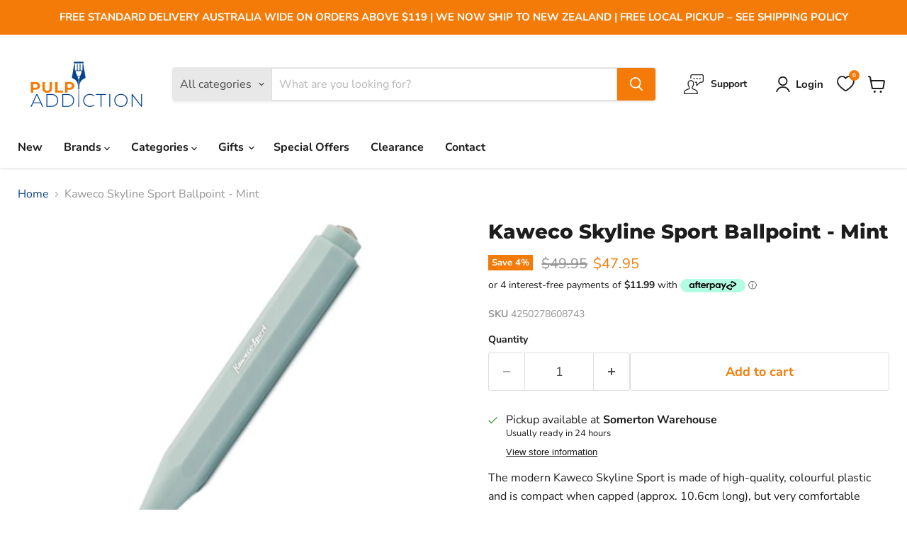

--- FILE ---
content_type: text/html; charset=utf-8
request_url: https://pulpaddiction.com.au/products/kaweco-skyline-sport-ballpoint-mint-australia
body_size: 76639
content:
<!doctype html>
<html class="no-js no-touch" lang="en">
  <head>
  <!-- Global site tag (gtag.js) - Google Ads: 985981802 --> <script async src="https://www.googletagmanager.com/gtag/js?id=AW-985981802"></script> <script> window.dataLayer = window.dataLayer || []; function gtag(){dataLayer.push(arguments);} gtag('js', new Date()); gtag('config', 'AW-985981802'); </script>
<!-- Event snippet for Purchase conversion page In your html page, add the snippet and call gtag_report_conversion when someone clicks on the chosen link or button. --> <script> function gtag_report_conversion(url) { var callback = function () { if (typeof(url) != 'undefined') { window.location = url; } }; gtag('event', 'conversion', { 'send_to': 'AW-985981802/F6M7CJb9hgYQ6saT1gM', 'value': 1.0, 'currency': 'AUD', 'transaction_id': '', 'event_callback': callback }); return false; } </script> 
    
    <!--Google Tag Manager-->
 
<!--a196e3578fdfd6acc61786ac8dc55555-->
 
 
<script type="text/javascript">
    adroll_adv_id = "3WOUTQOTAJDJNMQVPF3QPV";
    adroll_pix_id = "NAWX33S7NVCIROD3ESCHSB";
    adroll_version = "2.0";
 
    (function(w, d, e, o, a) {
        w.__adroll_loaded = true;
        w.adroll = w.adroll || [];
        w.adroll.f = [ 'setProperties', 'identify', 'track' ];
        var roundtripUrl = "https://s.adroll.com/j/" + adroll_adv_id
                + "/roundtrip.js";
        for (a = 0; a < w.adroll.f.length; a++) {
            w.adroll[w.adroll.f[a]] = w.adroll[w.adroll.f[a]] || (function(n) {
                return function() {
                    w.adroll.push([ n, arguments ])
                }
            })(w.adroll.f[a])
        }
 
        e = d.createElement('script');
        o = d.getElementsByTagName('script')[0];
        e.async = 1;
        e.src = roundtripUrl;
        o.parentNode.insertBefore(e, o);
    })(window, document);
    adroll.track("pageView");
</script>
 
 
<meta name="facebook-domain-verification" content="kmy7rmwau0xmp4ca1i6he2hffe0o06" />
 
<!-- Meta Pixel Code -->
<script>
!function(f,b,e,v,n,t,s)
{if(f.fbq)return;n=f.fbq=function(){n.callMethod?
n.callMethod.apply(n,arguments):n.queue.push(arguments)};
if(!f._fbq)f._fbq=n;n.push=n;n.loaded=!0;n.version='2.0';
n.queue=[];t=b.createElement(e);t.async=!0;
t.src=v;s=b.getElementsByTagName(e)[0];
s.parentNode.insertBefore(t,s)}(window, document,'script',
'https://connect.facebook.net/en_US/fbevents.js');
fbq('init', '1227784717791974');
fbq('track', 'PageView');
</script>
<noscript><img height="1" width="1" style="display:none"
src="https://www.facebook.com/tr?id=1227784717791974&ev=PageView&noscript=1"
/></noscript>
<!-- End Meta Pixel Code -->

    <script>
    window.Store = window.Store || {};
    window.Store.id = 59848622236;
  </script>
    <meta charset="utf-8">
    <meta http-equiv="x-ua-compatible" content="IE=edge">

    <link rel="preconnect" href="https://cdn.shopify.com">
    <link rel="preconnect" href="https://fonts.shopifycdn.com">
    <link rel="preconnect" href="https://v.shopify.com">
    <link rel="preconnect" href="https://cdn.shopifycloud.com">

    <title>Kaweco Skyline Sport Ballpoint - Mint, Australia — Pulp Addiction</title>

    
      <meta name="description" content="The modern Kaweco Skyline Sport is made of high-quality, colourful plastic and is compact when capped (approx. 10.6cm long), but very comfortable when posted (13.0cm long). Thus the Kaweco slogan &quot;Small in the pocket, great in the hand&quot;. Each pen is made of solid high engineered plastic and features a metal Kaweco logo">
    

    
  <link rel="shortcut icon" href="//pulpaddiction.com.au/cdn/shop/files/favicon-new_32x32.png?v=1677910277" type="image/png">


    
      <link rel="canonical" href="https://pulpaddiction.com.au/products/kaweco-skyline-sport-ballpoint-mint-australia" />
    

    <meta name="viewport" content="width=device-width">

    
    















<meta property="og:site_name" content="Pulp Addiction">
<meta property="og:url" content="https://pulpaddiction.com.au/products/kaweco-skyline-sport-ballpoint-mint-australia">
<meta property="og:title" content="Kaweco Skyline Sport Ballpoint - Mint">
<meta property="og:type" content="website">
<meta property="og:description" content="The modern Kaweco Skyline Sport is made of high-quality, colourful plastic and is compact when capped (approx. 10.6cm long), but very comfortable when posted (13.0cm long). Thus the Kaweco slogan &quot;Small in the pocket, great in the hand&quot;. Each pen is made of solid high engineered plastic and features a metal Kaweco logo">




    
    
    

    
    
    <meta
      property="og:image"
      content="https://pulpaddiction.com.au/cdn/shop/products/kaweco-skyline-ballpoint-pen-mint_1200x1644.jpg?v=1713526309"
    />
    <meta
      property="og:image:secure_url"
      content="https://pulpaddiction.com.au/cdn/shop/products/kaweco-skyline-ballpoint-pen-mint_1200x1644.jpg?v=1713526309"
    />
    <meta property="og:image:width" content="1200" />
    <meta property="og:image:height" content="1644" />
    
    
    <meta property="og:image:alt" content="Social media image" />
  
















<meta name="twitter:title" content="Kaweco Skyline Sport Ballpoint - Mint, Australia">
<meta name="twitter:description" content="The modern Kaweco Skyline Sport is made of high-quality, colourful plastic and is compact when capped (approx. 10.6cm long), but very comfortable when posted (13.0cm long). Thus the Kaweco slogan &quot;Small in the pocket, great in the hand&quot;. Each pen is made of solid high engineered plastic and features a metal Kaweco logo">


    
    
    
      
      
      <meta name="twitter:card" content="summary">
    
    
    <meta
      property="twitter:image"
      content="https://pulpaddiction.com.au/cdn/shop/products/kaweco-skyline-ballpoint-pen-mint_1200x1200_crop_center.jpg?v=1713526309"
    />
    <meta property="twitter:image:width" content="1200" />
    <meta property="twitter:image:height" content="1200" />
    
    
    <meta property="twitter:image:alt" content="Social media image" />
  



    <link rel="preload" href="//pulpaddiction.com.au/cdn/fonts/nunito_sans/nunitosans_n7.25d963ed46da26098ebeab731e90d8802d989fa5.woff2" as="font" crossorigin="anonymous">
    <link rel="preload" as="style" href="//pulpaddiction.com.au/cdn/shop/t/11/assets/theme.css?v=97675098215657695861753271040">

    <style>.spf-filter-loading #gf-products > *:not(.spf-product--skeleton), .spf-filter-loading [data-globo-filter-items] > *:not(.spf-product--skeleton){visibility: hidden; opacity: 0}</style>
<link rel="preconnect" href="https://filter-v8.globosoftware.net" />
<script>
  document.getElementsByTagName('html')[0].classList.add('spf-filter-loading');
  window.addEventListener("globoFilterRenderCompleted",function(e){document.getElementsByTagName('html')[0].classList.remove('spf-filter-loading')})
  window.sortByRelevance = false;
  window.moneyFormat = "${{amount}}";
  window.GloboMoneyFormat = "${{amount}}";
  window.GloboMoneyWithCurrencyFormat = "${{amount}} AUD";
  window.filterPriceRate = 1;
  window.filterPriceAdjustment = 1;

  window.shopCurrency = "AUD";
  window.currentCurrency = "AUD";

  window.isMultiCurrency = false;
  window.globoFilterAssetsUrl = '//pulpaddiction.com.au/cdn/shop/t/11/assets/';
  window.assetsUrl = '//pulpaddiction.com.au/cdn/shop/t/11/assets/';
  window.filesUrl = '//pulpaddiction.com.au/cdn/shop/files/';
  var page_id = 0;
  var globo_filters_json = {"default":3251}
  var GloboFilterConfig = {
    api: {
      filterUrl: "https://filter-v8.globosoftware.net/filter",
      searchUrl: "https://filter-v8.globosoftware.net/search",
      url: "https://filter-v8.globosoftware.net",
    },
    shop: {
      name: "Pulp Addiction",
      url: "https://pulpaddiction.com.au",
      domain: "pulp-addiction-natiive.myshopify.com",
      is_multicurrency: false,
      currency: "AUD",
      cur_currency: "AUD",
      cur_locale: "en",
      locale: "en",
      root_url: "",
      country_code: "AU",
      product_image: {width: 360, height: 504},
      no_image_url: "https://cdn.shopify.com/s/images/themes/product-1.png",
      themeStoreId: 838,
      swatches:  null,
      newUrlStruct: true,
      translation: {"default":{"search":{"suggestions":"Suggestions","collections":"Collections","pages":"Pages","product":"Product","products":"Products","view_all":"Search for","view_all_products":"View all products","not_found":"Sorry, nothing found for","product_not_found":"No products were found","no_result_keywords_suggestions_title":"Popular searches","no_result_products_suggestions_title":"However, You may like","zero_character_keywords_suggestions_title":"Suggestions","zero_character_popular_searches_title":"Popular searches","zero_character_products_suggestions_title":"Trending products"},"form":{"heading":"Search products","select":"-- Select --","search":"Search","submit":"Search","clear":"Clear"},"filter":{"filter_by":"Filter By","clear_all":"Clear All","view":"View","clear":"Clear","in_stock":"In Stock","out_of_stock":"Out of Stock","ready_to_ship":"Ready to ship","search":"Search options","choose_values":"Choose values"},"sort":{"sort_by":"Sort By","manually":"Featured","availability_in_stock_first":"Availability","relevance":"Relevance","best_selling":"Best Selling","alphabetically_a_z":"Alphabetically, A-Z","alphabetically_z_a":"Alphabetically, Z-A","price_low_to_high":"Price, low to high","price_high_to_low":"Price, high to low","date_new_to_old":"Date, new to old","date_old_to_new":"Date, old to new","sale_off":"% Sale off"},"product":{"add_to_cart":"Add to cart","unavailable":"Unavailable","sold_out":"Sold out","sale":"Sale","load_more":"Load more","limit":"Show","search":"Search products","no_results":"Sorry, there are no products in this collection"}}},
      redirects: null,
      images: [],
      settings: {"enable_age_gate_site_wide":false,"age_gate_site_wide_min_age":18,"age_gate_heading":"Age Verification","age_gate_description":"Please enter your date of birth for full access.","show_age_gate_logo":true,"color_background":"#ffffff","color_headings":"#1d1d1d","color_text":"#1d1d1d","color_text_light":"#949494","color_links":"#08428c","color_button_background":"#f47b07","color_button_text":"#ffffff","color_button_secondary_background":"#ffffff","color_button_secondary_text":"#f47b07","color_button_secondary_border":"#dddddd","color_header_background":"#ffffff","color_header_text":"#1d1d1d","color_input_text":"#4d4d4d","color_input_background":"#ffffff","color_input_border":"#dddddd","color_product_sale_accent":"#f47b07","color_product_review_star":"#ffab41","color_products_in_stock":"#3C9342","color_products_low_stock":"#E99114","color_products_no_stock":"#BF262F","color_footer_background":"#f5f3ed","color_footer_text":"#1d1d1d","color_overlay":"#000000","overlay_opacity":50,"type_size_base":16,"type_heading":{"error":"json not allowed for this object"},"type_heading_size":"1","type_heading_capitalize":false,"type_heading_spacing":0,"type_body":{"error":"json not allowed for this object"},"type_menu":{"error":"json not allowed for this object"},"type_menu_capitalize":false,"type_menu_spacing":0,"type_button":{"error":"json not allowed for this object"},"type_button_capitalize":false,"type_button_spacing":0,"type_section":{"error":"json not allowed for this object"},"type_section_capitalize":false,"type_section_spacing":0,"reduce_animations":false,"layout_max_width":1400,"product_sales_badge":true,"product_sales_badge_style":"percent","inventory_status":false,"inventory_display":"hidden","inventory_transfer_notice":true,"low_stock_threshold":1,"product_option_style":"select","sold_out_options":"selectable","select_first_available_variant":true,"show_dynamic_checkout_button":false,"enable_cart_redirection":false,"quantity_increment_value":1,"swatches_enable":true,"swatches_product_card_size":32,"swatches_product_page_size":64,"swatches_swatch_trigger":"Color","swatches_shape":"square","swatches_option_style":"variant_image","swatches_custom_colors":"","product_show_vendor":false,"product_ratings_star_display":false,"product_grid_emphasize_price":true,"product_grid_show_atc_button":false,"product_grid_show_atc":"always","product_grid_show_second_image":true,"product_grid_image_style":"large","product_grid_image_crop":false,"enable_product_compare":false,"product_compare_display":"always","product_grid_enable_quickshop":false,"product_grid_quick_shop_display":"always","social_behance":"","social_clubhouse":"","social_discord":"","social_dribbble":"","social_email":"","social_facebook":"https:\/\/www.facebook.com\/pulpaddictionhvg","social_flickr":"","social_houzz":"","social_instagram":"https:\/\/www.instagram.com\/pulpaddictionhvg","social_kickstarter":"","social_linkedin":"","social_medium":"","social_messenger":"","social_opensea":"","social_pinterest":"","social_reddit":"","social_rss":"","social_snapchat":"","social_spotify":"","social_tiktok":"","social_tumblr":"","social_twitch":"","social_twitter":"","social_vimeo":"","social_whatsapp":"","social_youtube":"","favicon":"\/\/pulpaddiction.com.au\/cdn\/shop\/files\/favicon-new.png?v=1677910277","enable_orders_atc":false,"enable_checkout_lock_icon":false,"continue_shopping_url":"\/collections\/all","continue_url_cart":true,"continue_url_404":true,"continue_url_compare":true,"checkout_logo_image":"\/\/pulpaddiction.com.au\/cdn\/shop\/files\/PulpAddiction_Logo_png_RGB_original.png?v=1663722674","checkout_logo_position":"left","checkout_logo_size":"large","checkout_body_background_color":"#fff","checkout_input_background_color_mode":"white","checkout_sidebar_background_color":"#fafafa","checkout_heading_font":"-apple-system, BlinkMacSystemFont, 'Segoe UI', Roboto, Helvetica, Arial, sans-serif, 'Apple Color Emoji', 'Segoe UI Emoji', 'Segoe UI Symbol'","checkout_body_font":"-apple-system, BlinkMacSystemFont, 'Segoe UI', Roboto, Helvetica, Arial, sans-serif, 'Apple Color Emoji', 'Segoe UI Emoji', 'Segoe UI Symbol'","checkout_accent_color":"#08428c","checkout_button_color":"#f47b07","checkout_error_color":"#e22120","product_show_sku":false,"product_social_sharing":false,"product_grid_show_quickshop":"always","quickshop_select_first_available_variant":false,"quickshop_show_dcb":true,"product_enable_recently_viewed_products":true,"product_slideshow_style":"natural","gallery_thumbnail_position":"below","enable_image_zoom":false,"image_zoom_level":"min","product_grid_quick_shop":true,"product_grid_quick_buy":true,"social_google":"","show_dcb":false,"product_grid_quick_look":true,"font_body":"Google_Lato_400,400i,700,700i","font_heading":"\"League Spartan\", sans-serif","quickshop_ratings":true,"quickshop_redirect_to_cart":false,"quickshop_sales_badge":true,"quickshop_sales_badge_style":"percentile_save","quickshop_ratings_reviews":true,"quickshop_enable_social_sharing":true,"product_cart_redirect":false,"show_breadcrumbs":true,"quickshop_show_vendor":true,"customer_layout":"customer_area"},
      separate_options: null,
      home_filter: false,
      page: "product",
      layout: "theme"
    },
    taxes: null,
    special_countries: null,
    adjustments: null,

    year_make_model: {
      id: null
    },
    filter: {
      id: globo_filters_json[page_id] || globo_filters_json['default'] || 0,
      layout: 1,
      showCount: true,
      isLoadMore: 0,
      filter_on_search_page: true
    },
    search:{
      enable: true,
      zero_character_suggestion: false,
      layout: 1,
    },
    collection: {
      id:0,
      handle:'',
      sort: 'best-selling',
      tags: null,
      vendor: null,
      type: null,
      term: null,
      limit: 12,
      products_count: 0,
      excludeTags: null
    },
    customer: false,
    selector: {
      sortBy: '.collection-sorting',
      pagination: '.pagination:first, .paginate:first, .pagination-custom:first, #pagination:first, #gf_pagination_wrap',
      products: '.grid.grid-collage'
    }
  };

</script>
<script defer src="//pulpaddiction.com.au/cdn/shop/t/11/assets/v5.globo.filter.lib.js?v=6438646098187899331689827728"></script>

<link rel="preload stylesheet" href="//pulpaddiction.com.au/cdn/shop/t/11/assets/v5.globo.search.css?v=36178431668889589591689827728" as="style">





<script>window.performance && window.performance.mark && window.performance.mark('shopify.content_for_header.start');</script><meta name="google-site-verification" content="VnNLAKXbW5m_mWZW3up46bxHmK5OIjOswOe7zKg5Iz8">
<meta id="shopify-digital-wallet" name="shopify-digital-wallet" content="/59848622236/digital_wallets/dialog">
<meta name="shopify-checkout-api-token" content="23f020561efa6db0a6b49ac69deac523">
<meta id="in-context-paypal-metadata" data-shop-id="59848622236" data-venmo-supported="false" data-environment="production" data-locale="en_US" data-paypal-v4="true" data-currency="AUD">
<link rel="alternate" type="application/json+oembed" href="https://pulpaddiction.com.au/products/kaweco-skyline-sport-ballpoint-mint-australia.oembed">
<script async="async" src="/checkouts/internal/preloads.js?locale=en-AU"></script>
<link rel="preconnect" href="https://shop.app" crossorigin="anonymous">
<script async="async" src="https://shop.app/checkouts/internal/preloads.js?locale=en-AU&shop_id=59848622236" crossorigin="anonymous"></script>
<script id="apple-pay-shop-capabilities" type="application/json">{"shopId":59848622236,"countryCode":"AU","currencyCode":"AUD","merchantCapabilities":["supports3DS"],"merchantId":"gid:\/\/shopify\/Shop\/59848622236","merchantName":"Pulp Addiction","requiredBillingContactFields":["postalAddress","email","phone"],"requiredShippingContactFields":["postalAddress","email","phone"],"shippingType":"shipping","supportedNetworks":["visa","masterCard","amex","jcb"],"total":{"type":"pending","label":"Pulp Addiction","amount":"1.00"},"shopifyPaymentsEnabled":true,"supportsSubscriptions":true}</script>
<script id="shopify-features" type="application/json">{"accessToken":"23f020561efa6db0a6b49ac69deac523","betas":["rich-media-storefront-analytics"],"domain":"pulpaddiction.com.au","predictiveSearch":true,"shopId":59848622236,"locale":"en"}</script>
<script>var Shopify = Shopify || {};
Shopify.shop = "pulp-addiction-natiive.myshopify.com";
Shopify.locale = "en";
Shopify.currency = {"active":"AUD","rate":"1.0"};
Shopify.country = "AU";
Shopify.theme = {"name":"Empire","id":130861662364,"schema_name":"Empire","schema_version":"9.0.1","theme_store_id":null,"role":"main"};
Shopify.theme.handle = "null";
Shopify.theme.style = {"id":null,"handle":null};
Shopify.cdnHost = "pulpaddiction.com.au/cdn";
Shopify.routes = Shopify.routes || {};
Shopify.routes.root = "/";</script>
<script type="module">!function(o){(o.Shopify=o.Shopify||{}).modules=!0}(window);</script>
<script>!function(o){function n(){var o=[];function n(){o.push(Array.prototype.slice.apply(arguments))}return n.q=o,n}var t=o.Shopify=o.Shopify||{};t.loadFeatures=n(),t.autoloadFeatures=n()}(window);</script>
<script>
  window.ShopifyPay = window.ShopifyPay || {};
  window.ShopifyPay.apiHost = "shop.app\/pay";
  window.ShopifyPay.redirectState = null;
</script>
<script id="shop-js-analytics" type="application/json">{"pageType":"product"}</script>
<script defer="defer" async type="module" src="//pulpaddiction.com.au/cdn/shopifycloud/shop-js/modules/v2/client.init-shop-cart-sync_BN7fPSNr.en.esm.js"></script>
<script defer="defer" async type="module" src="//pulpaddiction.com.au/cdn/shopifycloud/shop-js/modules/v2/chunk.common_Cbph3Kss.esm.js"></script>
<script defer="defer" async type="module" src="//pulpaddiction.com.au/cdn/shopifycloud/shop-js/modules/v2/chunk.modal_DKumMAJ1.esm.js"></script>
<script type="module">
  await import("//pulpaddiction.com.au/cdn/shopifycloud/shop-js/modules/v2/client.init-shop-cart-sync_BN7fPSNr.en.esm.js");
await import("//pulpaddiction.com.au/cdn/shopifycloud/shop-js/modules/v2/chunk.common_Cbph3Kss.esm.js");
await import("//pulpaddiction.com.au/cdn/shopifycloud/shop-js/modules/v2/chunk.modal_DKumMAJ1.esm.js");

  window.Shopify.SignInWithShop?.initShopCartSync?.({"fedCMEnabled":true,"windoidEnabled":true});

</script>
<script>
  window.Shopify = window.Shopify || {};
  if (!window.Shopify.featureAssets) window.Shopify.featureAssets = {};
  window.Shopify.featureAssets['shop-js'] = {"shop-cart-sync":["modules/v2/client.shop-cart-sync_CJVUk8Jm.en.esm.js","modules/v2/chunk.common_Cbph3Kss.esm.js","modules/v2/chunk.modal_DKumMAJ1.esm.js"],"init-fed-cm":["modules/v2/client.init-fed-cm_7Fvt41F4.en.esm.js","modules/v2/chunk.common_Cbph3Kss.esm.js","modules/v2/chunk.modal_DKumMAJ1.esm.js"],"init-shop-email-lookup-coordinator":["modules/v2/client.init-shop-email-lookup-coordinator_Cc088_bR.en.esm.js","modules/v2/chunk.common_Cbph3Kss.esm.js","modules/v2/chunk.modal_DKumMAJ1.esm.js"],"init-windoid":["modules/v2/client.init-windoid_hPopwJRj.en.esm.js","modules/v2/chunk.common_Cbph3Kss.esm.js","modules/v2/chunk.modal_DKumMAJ1.esm.js"],"shop-button":["modules/v2/client.shop-button_B0jaPSNF.en.esm.js","modules/v2/chunk.common_Cbph3Kss.esm.js","modules/v2/chunk.modal_DKumMAJ1.esm.js"],"shop-cash-offers":["modules/v2/client.shop-cash-offers_DPIskqss.en.esm.js","modules/v2/chunk.common_Cbph3Kss.esm.js","modules/v2/chunk.modal_DKumMAJ1.esm.js"],"shop-toast-manager":["modules/v2/client.shop-toast-manager_CK7RT69O.en.esm.js","modules/v2/chunk.common_Cbph3Kss.esm.js","modules/v2/chunk.modal_DKumMAJ1.esm.js"],"init-shop-cart-sync":["modules/v2/client.init-shop-cart-sync_BN7fPSNr.en.esm.js","modules/v2/chunk.common_Cbph3Kss.esm.js","modules/v2/chunk.modal_DKumMAJ1.esm.js"],"init-customer-accounts-sign-up":["modules/v2/client.init-customer-accounts-sign-up_CfPf4CXf.en.esm.js","modules/v2/client.shop-login-button_DeIztwXF.en.esm.js","modules/v2/chunk.common_Cbph3Kss.esm.js","modules/v2/chunk.modal_DKumMAJ1.esm.js"],"pay-button":["modules/v2/client.pay-button_CgIwFSYN.en.esm.js","modules/v2/chunk.common_Cbph3Kss.esm.js","modules/v2/chunk.modal_DKumMAJ1.esm.js"],"init-customer-accounts":["modules/v2/client.init-customer-accounts_DQ3x16JI.en.esm.js","modules/v2/client.shop-login-button_DeIztwXF.en.esm.js","modules/v2/chunk.common_Cbph3Kss.esm.js","modules/v2/chunk.modal_DKumMAJ1.esm.js"],"avatar":["modules/v2/client.avatar_BTnouDA3.en.esm.js"],"init-shop-for-new-customer-accounts":["modules/v2/client.init-shop-for-new-customer-accounts_CsZy_esa.en.esm.js","modules/v2/client.shop-login-button_DeIztwXF.en.esm.js","modules/v2/chunk.common_Cbph3Kss.esm.js","modules/v2/chunk.modal_DKumMAJ1.esm.js"],"shop-follow-button":["modules/v2/client.shop-follow-button_BRMJjgGd.en.esm.js","modules/v2/chunk.common_Cbph3Kss.esm.js","modules/v2/chunk.modal_DKumMAJ1.esm.js"],"checkout-modal":["modules/v2/client.checkout-modal_B9Drz_yf.en.esm.js","modules/v2/chunk.common_Cbph3Kss.esm.js","modules/v2/chunk.modal_DKumMAJ1.esm.js"],"shop-login-button":["modules/v2/client.shop-login-button_DeIztwXF.en.esm.js","modules/v2/chunk.common_Cbph3Kss.esm.js","modules/v2/chunk.modal_DKumMAJ1.esm.js"],"lead-capture":["modules/v2/client.lead-capture_DXYzFM3R.en.esm.js","modules/v2/chunk.common_Cbph3Kss.esm.js","modules/v2/chunk.modal_DKumMAJ1.esm.js"],"shop-login":["modules/v2/client.shop-login_CA5pJqmO.en.esm.js","modules/v2/chunk.common_Cbph3Kss.esm.js","modules/v2/chunk.modal_DKumMAJ1.esm.js"],"payment-terms":["modules/v2/client.payment-terms_BxzfvcZJ.en.esm.js","modules/v2/chunk.common_Cbph3Kss.esm.js","modules/v2/chunk.modal_DKumMAJ1.esm.js"]};
</script>
<script id="__st">var __st={"a":59848622236,"offset":39600,"reqid":"a2660285-bd07-482a-8b72-895ab3f4214f-1769735798","pageurl":"pulpaddiction.com.au\/products\/kaweco-skyline-sport-ballpoint-mint-australia","u":"66e588f617ae","p":"product","rtyp":"product","rid":7655495205020};</script>
<script>window.ShopifyPaypalV4VisibilityTracking = true;</script>
<script id="captcha-bootstrap">!function(){'use strict';const t='contact',e='account',n='new_comment',o=[[t,t],['blogs',n],['comments',n],[t,'customer']],c=[[e,'customer_login'],[e,'guest_login'],[e,'recover_customer_password'],[e,'create_customer']],r=t=>t.map((([t,e])=>`form[action*='/${t}']:not([data-nocaptcha='true']) input[name='form_type'][value='${e}']`)).join(','),a=t=>()=>t?[...document.querySelectorAll(t)].map((t=>t.form)):[];function s(){const t=[...o],e=r(t);return a(e)}const i='password',u='form_key',d=['recaptcha-v3-token','g-recaptcha-response','h-captcha-response',i],f=()=>{try{return window.sessionStorage}catch{return}},m='__shopify_v',_=t=>t.elements[u];function p(t,e,n=!1){try{const o=window.sessionStorage,c=JSON.parse(o.getItem(e)),{data:r}=function(t){const{data:e,action:n}=t;return t[m]||n?{data:e,action:n}:{data:t,action:n}}(c);for(const[e,n]of Object.entries(r))t.elements[e]&&(t.elements[e].value=n);n&&o.removeItem(e)}catch(o){console.error('form repopulation failed',{error:o})}}const l='form_type',E='cptcha';function T(t){t.dataset[E]=!0}const w=window,h=w.document,L='Shopify',v='ce_forms',y='captcha';let A=!1;((t,e)=>{const n=(g='f06e6c50-85a8-45c8-87d0-21a2b65856fe',I='https://cdn.shopify.com/shopifycloud/storefront-forms-hcaptcha/ce_storefront_forms_captcha_hcaptcha.v1.5.2.iife.js',D={infoText:'Protected by hCaptcha',privacyText:'Privacy',termsText:'Terms'},(t,e,n)=>{const o=w[L][v],c=o.bindForm;if(c)return c(t,g,e,D).then(n);var r;o.q.push([[t,g,e,D],n]),r=I,A||(h.body.append(Object.assign(h.createElement('script'),{id:'captcha-provider',async:!0,src:r})),A=!0)});var g,I,D;w[L]=w[L]||{},w[L][v]=w[L][v]||{},w[L][v].q=[],w[L][y]=w[L][y]||{},w[L][y].protect=function(t,e){n(t,void 0,e),T(t)},Object.freeze(w[L][y]),function(t,e,n,w,h,L){const[v,y,A,g]=function(t,e,n){const i=e?o:[],u=t?c:[],d=[...i,...u],f=r(d),m=r(i),_=r(d.filter((([t,e])=>n.includes(e))));return[a(f),a(m),a(_),s()]}(w,h,L),I=t=>{const e=t.target;return e instanceof HTMLFormElement?e:e&&e.form},D=t=>v().includes(t);t.addEventListener('submit',(t=>{const e=I(t);if(!e)return;const n=D(e)&&!e.dataset.hcaptchaBound&&!e.dataset.recaptchaBound,o=_(e),c=g().includes(e)&&(!o||!o.value);(n||c)&&t.preventDefault(),c&&!n&&(function(t){try{if(!f())return;!function(t){const e=f();if(!e)return;const n=_(t);if(!n)return;const o=n.value;o&&e.removeItem(o)}(t);const e=Array.from(Array(32),(()=>Math.random().toString(36)[2])).join('');!function(t,e){_(t)||t.append(Object.assign(document.createElement('input'),{type:'hidden',name:u})),t.elements[u].value=e}(t,e),function(t,e){const n=f();if(!n)return;const o=[...t.querySelectorAll(`input[type='${i}']`)].map((({name:t})=>t)),c=[...d,...o],r={};for(const[a,s]of new FormData(t).entries())c.includes(a)||(r[a]=s);n.setItem(e,JSON.stringify({[m]:1,action:t.action,data:r}))}(t,e)}catch(e){console.error('failed to persist form',e)}}(e),e.submit())}));const S=(t,e)=>{t&&!t.dataset[E]&&(n(t,e.some((e=>e===t))),T(t))};for(const o of['focusin','change'])t.addEventListener(o,(t=>{const e=I(t);D(e)&&S(e,y())}));const B=e.get('form_key'),M=e.get(l),P=B&&M;t.addEventListener('DOMContentLoaded',(()=>{const t=y();if(P)for(const e of t)e.elements[l].value===M&&p(e,B);[...new Set([...A(),...v().filter((t=>'true'===t.dataset.shopifyCaptcha))])].forEach((e=>S(e,t)))}))}(h,new URLSearchParams(w.location.search),n,t,e,['guest_login'])})(!0,!0)}();</script>
<script integrity="sha256-4kQ18oKyAcykRKYeNunJcIwy7WH5gtpwJnB7kiuLZ1E=" data-source-attribution="shopify.loadfeatures" defer="defer" src="//pulpaddiction.com.au/cdn/shopifycloud/storefront/assets/storefront/load_feature-a0a9edcb.js" crossorigin="anonymous"></script>
<script crossorigin="anonymous" defer="defer" src="//pulpaddiction.com.au/cdn/shopifycloud/storefront/assets/shopify_pay/storefront-65b4c6d7.js?v=20250812"></script>
<script data-source-attribution="shopify.dynamic_checkout.dynamic.init">var Shopify=Shopify||{};Shopify.PaymentButton=Shopify.PaymentButton||{isStorefrontPortableWallets:!0,init:function(){window.Shopify.PaymentButton.init=function(){};var t=document.createElement("script");t.src="https://pulpaddiction.com.au/cdn/shopifycloud/portable-wallets/latest/portable-wallets.en.js",t.type="module",document.head.appendChild(t)}};
</script>
<script data-source-attribution="shopify.dynamic_checkout.buyer_consent">
  function portableWalletsHideBuyerConsent(e){var t=document.getElementById("shopify-buyer-consent"),n=document.getElementById("shopify-subscription-policy-button");t&&n&&(t.classList.add("hidden"),t.setAttribute("aria-hidden","true"),n.removeEventListener("click",e))}function portableWalletsShowBuyerConsent(e){var t=document.getElementById("shopify-buyer-consent"),n=document.getElementById("shopify-subscription-policy-button");t&&n&&(t.classList.remove("hidden"),t.removeAttribute("aria-hidden"),n.addEventListener("click",e))}window.Shopify?.PaymentButton&&(window.Shopify.PaymentButton.hideBuyerConsent=portableWalletsHideBuyerConsent,window.Shopify.PaymentButton.showBuyerConsent=portableWalletsShowBuyerConsent);
</script>
<script data-source-attribution="shopify.dynamic_checkout.cart.bootstrap">document.addEventListener("DOMContentLoaded",(function(){function t(){return document.querySelector("shopify-accelerated-checkout-cart, shopify-accelerated-checkout")}if(t())Shopify.PaymentButton.init();else{new MutationObserver((function(e,n){t()&&(Shopify.PaymentButton.init(),n.disconnect())})).observe(document.body,{childList:!0,subtree:!0})}}));
</script>
<link id="shopify-accelerated-checkout-styles" rel="stylesheet" media="screen" href="https://pulpaddiction.com.au/cdn/shopifycloud/portable-wallets/latest/accelerated-checkout-backwards-compat.css" crossorigin="anonymous">
<style id="shopify-accelerated-checkout-cart">
        #shopify-buyer-consent {
  margin-top: 1em;
  display: inline-block;
  width: 100%;
}

#shopify-buyer-consent.hidden {
  display: none;
}

#shopify-subscription-policy-button {
  background: none;
  border: none;
  padding: 0;
  text-decoration: underline;
  font-size: inherit;
  cursor: pointer;
}

#shopify-subscription-policy-button::before {
  box-shadow: none;
}

      </style>

<script>window.performance && window.performance.mark && window.performance.mark('shopify.content_for_header.end');</script>

    <link href="//pulpaddiction.com.au/cdn/shop/t/11/assets/theme.css?v=97675098215657695861753271040" rel="stylesheet" type="text/css" media="all" />
     <link href="//pulpaddiction.com.au/cdn/shop/t/11/assets/natiive.css?v=157688004906774017951689898971" rel="stylesheet" type="text/css" media="all" />

    
    <script>
      window.Theme = window.Theme || {};
      window.Theme.version = '9.0.1';
      window.Theme.name = 'Empire';
      window.Theme.routes = {
        "root_url": "/",
        "account_url": "/account",
        "account_login_url": "https://pulpaddiction.com.au/customer_authentication/redirect?locale=en&region_country=AU",
        "account_logout_url": "/account/logout",
        "account_register_url": "https://account.pulpaddiction.com.au?locale=en",
        "account_addresses_url": "/account/addresses",
        "collections_url": "/collections",
        "all_products_collection_url": "/collections/all",
        "search_url": "/search",
        "predictive_search_url": "/search/suggest",
        "cart_url": "/cart",
        "cart_add_url": "/cart/add",
        "cart_change_url": "/cart/change",
        "cart_clear_url": "/cart/clear",
        "product_recommendations_url": "/recommendations/products",
      };
    </script>
    

  <!-- BEGIN app block: shopify://apps/se-wishlist-engine/blocks/app-embed/8f7c0857-8e71-463d-a168-8e133094753b --><link rel="preload" href="https://cdn.shopify.com/extensions/019bdabd-6cb4-76dd-b102-0fca94c8df62/wishlist-engine-226/assets/wishlist-engine.css" as="style" onload="this.onload=null;this.rel='stylesheet'">
<noscript><link rel="stylesheet" href="https://cdn.shopify.com/extensions/019bdabd-6cb4-76dd-b102-0fca94c8df62/wishlist-engine-226/assets/wishlist-engine.css"></noscript>

<meta name="wishlist_shop_current_currency" content="${{amount}}" id="wishlist_shop_current_currency"/>
<script data-id="Ad05seVZTT0FSY1FTM__14198427981142892921" type="application/javascript">
  var  customHeartIcon='';
  var  customHeartFillIcon='';
</script>

 
<script src="https://cdn.shopify.com/extensions/019bdabd-6cb4-76dd-b102-0fca94c8df62/wishlist-engine-226/assets/wishlist-engine-app.js" defer></script>

<!-- END app block --><!-- BEGIN app block: shopify://apps/powerful-form-builder/blocks/app-embed/e4bcb1eb-35b2-42e6-bc37-bfe0e1542c9d --><script type="text/javascript" hs-ignore data-cookieconsent="ignore">
  var Globo = Globo || {};
  var globoFormbuilderRecaptchaInit = function(){};
  var globoFormbuilderHcaptchaInit = function(){};
  window.Globo.FormBuilder = window.Globo.FormBuilder || {};
  window.Globo.FormBuilder.shop = {"configuration":{"money_format":"${{amount}}"},"pricing":{"features":{"bulkOrderForm":false,"cartForm":false,"fileUpload":2,"removeCopyright":false,"restrictedEmailDomains":false,"metrics":false}},"settings":{"copyright":"Powered by <a href=\"https://globosoftware.net\" target=\"_blank\">Globo</a> <a href=\"https://apps.shopify.com/form-builder-contact-form\" target=\"_blank\">Contact Form</a>","hideWaterMark":true,"reCaptcha":{"recaptchaType":"v2","siteKey":"6LfItQEnAAAAAKh-AUr06Ici7Ut_DosVAyyipKmw","languageCode":"en"},"hCaptcha":{"siteKey":false},"scrollTop":false,"customCssCode":"","customCssEnabled":false,"additionalColumns":[]},"encryption_form_id":1,"url":"https://app.powerfulform.com/","CDN_URL":"https://dxo9oalx9qc1s.cloudfront.net","app_id":"1783207"};

  if(window.Globo.FormBuilder.shop.settings.customCssEnabled && window.Globo.FormBuilder.shop.settings.customCssCode){
    const customStyle = document.createElement('style');
    customStyle.type = 'text/css';
    customStyle.innerHTML = window.Globo.FormBuilder.shop.settings.customCssCode;
    document.head.appendChild(customStyle);
  }

  window.Globo.FormBuilder.forms = [];
    
      
      
      
      window.Globo.FormBuilder.forms[8714] = {"8714":{"header":{"active":false,"title":"Contact us","description":"\u003cp\u003eIf you have any questions or need help, please fill out the form below. We are\u0026nbsp;available Monday to Friday\u0026nbsp;and will get back to you as soon as we can. Please check out\u0026nbsp;our FAQs as you may find your answer there.\u003c\/p\u003e"},"elements":[{"id":"text","type":"text","label":"Your Name","placeholder":"Your Name","description":"","limitCharacters":false,"characters":100,"hideLabel":false,"keepPositionLabel":false,"required":true,"ifHideLabel":false,"inputIcon":"","columnWidth":50},{"id":"email","type":"email","label":"Email","placeholder":"Email","description":"","limitCharacters":false,"characters":100,"hideLabel":false,"keepPositionLabel":false,"required":true,"ifHideLabel":false,"inputIcon":"","columnWidth":50},{"id":"phone","type":"phone","label":"Phone Number","placeholder":"","description":"","validatePhone":false,"onlyShowFlag":false,"defaultCountryCode":"us","limitCharacters":false,"characters":100,"hideLabel":false,"keepPositionLabel":false,"required":false,"ifHideLabel":false,"inputIcon":"","columnWidth":100},{"id":"textarea","type":"textarea","label":"Message","placeholder":"Message","description":"","limitCharacters":false,"characters":100,"hideLabel":false,"keepPositionLabel":false,"required":true,"ifHideLabel":false,"columnWidth":100}],"add-elements":null,"footer":{"description":"","previousText":"Previous","nextText":"Next","submitText":"Send","resetButton":false,"resetButtonText":"Reset","submitFullWidth":false,"submitAlignment":"left"},"mail":{"admin":null,"customer":{"enable":false,"emailType":"elementEmail","selectEmail":"onlyEmail","emailId":"email","emailConditional":false,"note":"You can use variables which will help you create a dynamic content","subject":"Thanks for submitting","content":"\u003ctable class=\"header row\" style=\"width: 100%; border-spacing: 0; border-collapse: collapse; margin: 40px 0 20px;\"\u003e\n\u003ctbody\u003e\n\u003ctr\u003e\n\u003ctd class=\"header__cell\" style=\"font-family: -apple-system, BlinkMacSystemFont, Roboto, Oxygen, Ubuntu, Cantarell, Fira Sans, Droid Sans, Helvetica Neue, sans-serif;\"\u003e\u003ccenter\u003e\n\u003ctable class=\"container\" style=\"width: 559px; text-align: left; border-spacing: 0px; border-collapse: collapse; margin: 0px auto;\"\u003e\n\u003ctbody\u003e\n\u003ctr\u003e\n\u003ctd style=\"font-family: -apple-system, BlinkMacSystemFont, Roboto, Oxygen, Ubuntu, Cantarell, 'Fira Sans', 'Droid Sans', 'Helvetica Neue', sans-serif; width: 544.219px;\"\u003e\n\u003ctable class=\"row\" style=\"width: 100%; border-spacing: 0; border-collapse: collapse;\"\u003e\n\u003ctbody\u003e\n\u003ctr\u003e\n\u003ctd class=\"shop-name__cell\" style=\"font-family: -apple-system, BlinkMacSystemFont, Roboto, Oxygen, Ubuntu, Cantarell, Fira Sans, Droid Sans, Helvetica Neue, sans-serif;\"\u003e\n\u003ch1 class=\"shop-name__text\" style=\"font-weight: normal; font-size: 30px; color: #333; margin: 0;\"\u003e\u003ca class=\"shop_name\" target=\"_blank\" rel=\"noopener\"\u003eShop\u003c\/a\u003e\u003c\/h1\u003e\n\u003c\/td\u003e\n\u003ctd class=\"order-number__cell\" style=\"font-family: -apple-system, BlinkMacSystemFont, Roboto, Oxygen, Ubuntu, Cantarell, Fira Sans, Droid Sans, Helvetica Neue, sans-serif; font-size: 14px; color: #999;\" align=\"right\"\u003e\u0026nbsp;\u003c\/td\u003e\n\u003c\/tr\u003e\n\u003c\/tbody\u003e\n\u003c\/table\u003e\n\u003c\/td\u003e\n\u003c\/tr\u003e\n\u003c\/tbody\u003e\n\u003c\/table\u003e\n\u003c\/center\u003e\u003c\/td\u003e\n\u003c\/tr\u003e\n\u003c\/tbody\u003e\n\u003c\/table\u003e\n\u003ctable class=\"row content\" style=\"width: 100%; border-spacing: 0; border-collapse: collapse;\"\u003e\n\u003ctbody\u003e\n\u003ctr\u003e\n\u003ctd class=\"content__cell\" style=\"font-family: -apple-system, BlinkMacSystemFont, Roboto, Oxygen, Ubuntu, Cantarell, Fira Sans, Droid Sans, Helvetica Neue, sans-serif; padding-bottom: 40px;\"\u003e\u003ccenter\u003e\n\u003ctable class=\"container\" style=\"width: 560px; text-align: left; border-spacing: 0; border-collapse: collapse; margin: 0 auto;\"\u003e\n\u003ctbody\u003e\n\u003ctr\u003e\n\u003ctd style=\"font-family: -apple-system, BlinkMacSystemFont, Roboto, Oxygen, Ubuntu, Cantarell, Fira Sans, Droid Sans, Helvetica Neue, sans-serif;\"\u003e\n\u003ch2 class=\"quote-heading\" style=\"font-weight: normal; font-size: 24px; margin: 0 0 10px;\"\u003eThanks for your submission\u003c\/h2\u003e\n\u003cp class=\"quote-heading-message\"\u003eHi, we are getting your submission. We will get back to you shortly.\u003c\/p\u003e\n\u003c\/td\u003e\n\u003c\/tr\u003e\n\u003c\/tbody\u003e\n\u003c\/table\u003e\n\u003ctable class=\"row section\" style=\"width: 100%; border-spacing: 0; border-collapse: collapse; border-top-width: 1px; border-top-color: #e5e5e5; border-top-style: solid;\"\u003e\n\u003ctbody\u003e\n\u003ctr\u003e\n\u003ctd class=\"section__cell\" style=\"font-family: -apple-system, BlinkMacSystemFont, Roboto, Oxygen, Ubuntu, Cantarell, Fira Sans, Droid Sans, Helvetica Neue, sans-serif; padding: 40px 0;\"\u003e\u003ccenter\u003e\n\u003ctable class=\"container\" style=\"width: 560px; text-align: left; border-spacing: 0; border-collapse: collapse; margin: 0 auto;\"\u003e\n\u003ctbody\u003e\n\u003ctr\u003e\n\u003ctd style=\"font-family: -apple-system, BlinkMacSystemFont, Roboto, Oxygen, Ubuntu, Cantarell, Fira Sans, Droid Sans, Helvetica Neue, sans-serif;\"\u003e\n\u003ch3 class=\"more-information\"\u003eMore information\u003c\/h3\u003e\n\u003cp\u003e{{data}}\u003c\/p\u003e\n\u003c\/td\u003e\n\u003c\/tr\u003e\n\u003c\/tbody\u003e\n\u003c\/table\u003e\n\u003c\/center\u003e\u003c\/td\u003e\n\u003c\/tr\u003e\n\u003c\/tbody\u003e\n\u003c\/table\u003e\n\u003ctable class=\"row footer\" style=\"width: 100%; border-spacing: 0; border-collapse: collapse; border-top-width: 1px; border-top-color: #e5e5e5; border-top-style: solid;\"\u003e\n\u003ctbody\u003e\n\u003ctr\u003e\n\u003ctd class=\"footer__cell\" style=\"font-family: -apple-system, BlinkMacSystemFont, Roboto, Oxygen, Ubuntu, Cantarell, Fira Sans, Droid Sans, Helvetica Neue, sans-serif; padding: 35px 0;\"\u003e\u003ccenter\u003e\n\u003ctable class=\"container\" style=\"width: 560px; text-align: left; border-spacing: 0; border-collapse: collapse; margin: 0 auto;\"\u003e\n\u003ctbody\u003e\n\u003ctr\u003e\n\u003ctd style=\"font-family: -apple-system, BlinkMacSystemFont, Roboto, Oxygen, Ubuntu, Cantarell, Fira Sans, Droid Sans, Helvetica Neue, sans-serif;\"\u003e\n\u003cp class=\"contact\" style=\"text-align: center;\"\u003eIf you have any questions, reply to this email or contact us at \u003ca href=\"mailto:info@pulpaddiction.com.au\"\u003einfo@pulpaddiction.com.au\u003c\/a\u003e\u003c\/p\u003e\n\u003c\/td\u003e\n\u003c\/tr\u003e\n\u003ctr\u003e\n\u003ctd style=\"font-family: -apple-system, BlinkMacSystemFont, Roboto, Oxygen, Ubuntu, Cantarell, Fira Sans, Droid Sans, Helvetica Neue, sans-serif;\"\u003e\n\u003cp class=\"disclaimer__subtext\" style=\"color: #999; line-height: 150%; font-size: 14px; margin: 0; text-align: center;\"\u003eClick \u003ca href=\"[UNSUBSCRIBEURL]\"\u003ehere\u003c\/a\u003e to unsubscribe\u003c\/p\u003e\n\u003c\/td\u003e\n\u003c\/tr\u003e\n\u003c\/tbody\u003e\n\u003c\/table\u003e\n\u003c\/center\u003e\u003c\/td\u003e\n\u003c\/tr\u003e\n\u003c\/tbody\u003e\n\u003c\/table\u003e\n\u003c\/center\u003e\u003c\/td\u003e\n\u003c\/tr\u003e\n\u003c\/tbody\u003e\n\u003c\/table\u003e","islimitWidth":false,"maxWidth":"600"}},"appearance":{"layout":"boxed","width":600,"style":"classic","mainColor":"rgba(244,123,7,1)","headingColor":"#000","labelColor":"#000","descriptionColor":"#6c757d","optionColor":"#000","paragraphColor":"#000","paragraphBackground":"#fff","background":"color","backgroundColor":"#FFF","backgroundImage":"","backgroundImageAlignment":"middle","floatingIcon":"\u003csvg aria-hidden=\"true\" focusable=\"false\" data-prefix=\"far\" data-icon=\"envelope\" class=\"svg-inline--fa fa-envelope fa-w-16\" role=\"img\" xmlns=\"http:\/\/www.w3.org\/2000\/svg\" viewBox=\"0 0 512 512\"\u003e\u003cpath fill=\"currentColor\" d=\"M464 64H48C21.49 64 0 85.49 0 112v288c0 26.51 21.49 48 48 48h416c26.51 0 48-21.49 48-48V112c0-26.51-21.49-48-48-48zm0 48v40.805c-22.422 18.259-58.168 46.651-134.587 106.49-16.841 13.247-50.201 45.072-73.413 44.701-23.208.375-56.579-31.459-73.413-44.701C106.18 199.465 70.425 171.067 48 152.805V112h416zM48 400V214.398c22.914 18.251 55.409 43.862 104.938 82.646 21.857 17.205 60.134 55.186 103.062 54.955 42.717.231 80.509-37.199 103.053-54.947 49.528-38.783 82.032-64.401 104.947-82.653V400H48z\"\u003e\u003c\/path\u003e\u003c\/svg\u003e","floatingText":"","displayOnAllPage":false,"position":"bottom right","formType":"normalForm","newTemplate":true},"reCaptcha":{"enable":true,"note":"Please make sure that you have set Google reCaptcha v2 Site key and Secret key in \u003ca href=\"\/admin\/settings\"\u003eSettings\u003c\/a\u003e"},"errorMessage":{"required":"Please fill in field","invalid":"Invalid","invalidName":"Invalid name","invalidEmail":"Invalid email","invalidURL":"Invalid URL","invalidPhone":"Invalid phone","invalidNumber":"Invalid number","invalidPassword":"Invalid password","confirmPasswordNotMatch":"Confirmed password doesn't match","customerAlreadyExists":"Customer already exists","fileSizeLimit":"File size limit exceeded","fileNotAllowed":"File extension not allowed","requiredCaptcha":"Please, enter the captcha","requiredProducts":"Please select product","limitQuantity":"The number of products left in stock has been exceeded","shopifyInvalidPhone":"phone - Enter a valid phone number to use this delivery method","shopifyPhoneHasAlready":"phone - Phone has already been taken","shopifyInvalidProvice":"addresses.province - is not valid","otherError":"Something went wrong, please try again"},"afterSubmit":{"action":"clearForm","message":"\u003cp\u003eThanks for getting in touch!\u003cbr\u003eOne of our colleagues will get back in touch with you soon.\u003c\/p\u003e","redirectUrl":"","enableGa":false,"gaEventName":"globo_form_submit","gaEventCategory":"Form Builder by Globo","gaEventAction":"Submit","gaEventLabel":"Contact us form","enableFpx":false,"fpxTrackerName":""},"integration":{"shopify":{"createAccount":false,"ifExist":"returnError","showMessage":false,"messageRedirectToLogin":"You already registered. Click \u003ca href=\"\/account\/login\"\u003ehere\u003c\/a\u003e to login","sendEmailInvite":false,"sendEmailInviteWhenExist":false,"acceptsMarketing":false,"overwriteCustomerExisting":true,"note":"Learn \u003ca href=\"https:\/\/www.google.com\/\" target=\"_blank\"\u003ehow to connect\u003c\/a\u003e form elements to Shopify customer data","integrationElements":{"text":"additional.your_name","email":"email","phone":"phone","textarea":"additional.message"}},"mailChimp":{"loading":"","enable":false,"list":false,"note":"Learn \u003ca href=\"https:\/\/www.google.com\/\" target=\"_blank\"\u003ehow to connect\u003c\/a\u003e form elements to Mailchimp subscriber data","integrationElements":[]},"klaviyo":{"loading":"","enable":false,"list":false,"note":"Learn \u003ca href=\"https:\/\/www.google.com\/\" target=\"_blank\"\u003ehow to connect\u003c\/a\u003e form elements to Klaviyo subscriber data","integrationElements":{"klaviyoemail":"","first_name":{"val":"","option":""},"last_name":{"val":"","option":""},"title":{"val":"","option":""},"organization":{"val":"","option":""},"phone_number":{"val":"","option":""},"address1":{"val":"","option":""},"address2":{"val":"","option":""},"city":{"val":"","option":""},"region":{"val":"","option":""},"zip":{"val":"","option":""},"country":{"val":"","option":""},"latitude":{"val":"","option":""},"longitude":{"val":"","option":""}}},"zapier":{"enable":false,"webhookUrl":""},"hubspot":{"loading":"","enable":false,"list":false,"integrationElements":[]},"omnisend":{"loading":"","enable":false,"integrationElements":{"email":{"val":"","option":""},"firstName":{"val":"","option":""},"lastName":{"val":"","option":""},"status":{"val":"","option":""},"country":{"val":"","option":""},"state":{"val":"","option":""},"city":{"val":"","option":""},"phone":{"val":"","option":""},"postalCode":{"val":"","option":""},"gender":{"val":"","option":""},"birthdate":{"val":"","option":""},"tags":{"val":"","option":""},"customProperties1":{"val":"","option":""},"customProperties2":{"val":"","option":""},"customProperties3":{"val":"","option":""},"customProperties4":{"val":"","option":""},"customProperties5":{"val":"","option":""}}},"getresponse":{"loading":"","enable":false,"list":false,"integrationElements":{"email":{"val":"","option":""},"name":{"val":"","option":""},"gender":{"val":"","option":""},"birthdate":{"val":"","option":""},"company":{"val":"","option":""},"city":{"val":"","option":""},"state":{"val":"","option":""},"street":{"val":"","option":""},"postal_code":{"val":"","option":""},"country":{"val":"","option":""},"phone":{"val":"","option":""},"fax":{"val":"","option":""},"comment":{"val":"","option":""},"ref":{"val":"","option":""},"url":{"val":"","option":""},"tags":{"val":"","option":""},"dayOfCycle":{"val":"","option":""},"scoring":{"val":"","option":""}}},"sendinblue":{"loading":"","enable":false,"list":false,"integrationElements":[]},"campaignmonitor":{"loading":"","enable":false,"list":false,"integrationElements":[]},"activecampaign":{"loading":"","enable":false,"list":[],"integrationElements":[]},"googleCalendar":{"loading":"","enable":false,"list":"","integrationElements":{"starttime":"","endtime":"","summary":"","location":"","description":"","attendees":""}},"googleSheet":{"loading":"","enable":false,"spreadsheetdestination":"","listFields":["phone"],"submissionIp":false}},"accountPage":{"showAccountDetail":false,"registrationPage":false,"editAccountPage":false,"header":"Header","active":false,"title":"Account details","headerDescription":"Fill out the form to change account information","afterUpdate":"Message after update","message":"\u003ch5\u003eAccount edited successfully!\u003c\/h5\u003e","footer":"Footer","updateText":"Update","footerDescription":""},"publish":{"requiredLogin":false,"requiredLoginMessage":"Please \u003ca href='\/account\/login' title='login'\u003elogin\u003c\/a\u003e to continue","publishType":"shortCode","embedCode":"\u003cdiv class=\"globo-formbuilder\" data-id=\"ODcxNA==\"\u003e\u003c\/div\u003e","shortCode":"{formbuilder:ODcxNA==}","popup":"\u003cbutton class=\"globo-formbuilder-open\" data-id=\"ODcxNA==\"\u003eOpen form\u003c\/button\u003e","lightbox":"\u003cdiv class=\"globo-form-publish-modal lightbox hidden\" data-id=\"ODcxNA==\"\u003e\u003cdiv class=\"globo-form-modal-content\"\u003e\u003cdiv class=\"globo-formbuilder\" data-id=\"ODcxNA==\"\u003e\u003c\/div\u003e\u003c\/div\u003e\u003c\/div\u003e","enableAddShortCode":true,"selectPage":"89603080348","selectPositionOnPage":"bottom","selectTime":"forever","setCookie":"1","setCookieHours":"1","setCookieWeeks":"1"},"isStepByStepForm":false,"html":"\n\u003cdiv class=\"globo-form boxed-form globo-form-id-8714\"\u003e\n\u003cstyle\u003e\n.globo-form-id-8714 .globo-form-app{\n    max-width: 600px;\n    width: -webkit-fill-available;\n    \n    background-color: #FFF;\n    \n    \n}\n\n.globo-form-id-8714 .globo-form-app .globo-heading{\n    color: #000\n}\n.globo-form-id-8714 .globo-form-app .globo-description,\n.globo-form-id-8714 .globo-form-app .header .globo-description{\n    color: #6c757d\n}\n.globo-form-id-8714 .globo-form-app .globo-label,\n.globo-form-id-8714 .globo-form-app .globo-form-control label.globo-label,\n.globo-form-id-8714 .globo-form-app .globo-form-control label.globo-label span.label-content{\n    color: #000;\n    text-align: left !important;\n}\n.globo-form-id-8714 .globo-form-app .globo-label.globo-position-label{\n    height: 20px !important;\n}\n.globo-form-id-8714 .globo-form-app .globo-form-control .help-text.globo-description{\n    color: #6c757d\n}\n.globo-form-id-8714 .globo-form-app .globo-form-control .checkbox-wrapper .globo-option,\n.globo-form-id-8714 .globo-form-app .globo-form-control .radio-wrapper .globo-option\n{\n    color: #000\n}\n.globo-form-id-8714 .globo-form-app .footer{\n    text-align:left;\n}\n.globo-form-id-8714 .globo-form-app .footer button{\n    border:1px solid rgba(244,123,7,1);\n    \n}\n.globo-form-id-8714 .globo-form-app .footer button.submit,\n.globo-form-id-8714 .globo-form-app .footer button.checkout,\n.globo-form-id-8714 .globo-form-app .footer button.action.loading .spinner{\n    background-color: rgba(244,123,7,1);\n    color : #ffffff;\n}\n.globo-form-id-8714 .globo-form-app .globo-form-control .star-rating\u003efieldset:not(:checked)\u003elabel:before {\n    content: url('data:image\/svg+xml; utf8, \u003csvg aria-hidden=\"true\" focusable=\"false\" data-prefix=\"far\" data-icon=\"star\" class=\"svg-inline--fa fa-star fa-w-18\" role=\"img\" xmlns=\"http:\/\/www.w3.org\/2000\/svg\" viewBox=\"0 0 576 512\"\u003e\u003cpath fill=\"rgba(244,123,7,1)\" d=\"M528.1 171.5L382 150.2 316.7 17.8c-11.7-23.6-45.6-23.9-57.4 0L194 150.2 47.9 171.5c-26.2 3.8-36.7 36.1-17.7 54.6l105.7 103-25 145.5c-4.5 26.3 23.2 46 46.4 33.7L288 439.6l130.7 68.7c23.2 12.2 50.9-7.4 46.4-33.7l-25-145.5 105.7-103c19-18.5 8.5-50.8-17.7-54.6zM388.6 312.3l23.7 138.4L288 385.4l-124.3 65.3 23.7-138.4-100.6-98 139-20.2 62.2-126 62.2 126 139 20.2-100.6 98z\"\u003e\u003c\/path\u003e\u003c\/svg\u003e');\n}\n.globo-form-id-8714 .globo-form-app .globo-form-control .star-rating\u003efieldset\u003einput:checked ~ label:before {\n    content: url('data:image\/svg+xml; utf8, \u003csvg aria-hidden=\"true\" focusable=\"false\" data-prefix=\"fas\" data-icon=\"star\" class=\"svg-inline--fa fa-star fa-w-18\" role=\"img\" xmlns=\"http:\/\/www.w3.org\/2000\/svg\" viewBox=\"0 0 576 512\"\u003e\u003cpath fill=\"rgba(244,123,7,1)\" d=\"M259.3 17.8L194 150.2 47.9 171.5c-26.2 3.8-36.7 36.1-17.7 54.6l105.7 103-25 145.5c-4.5 26.3 23.2 46 46.4 33.7L288 439.6l130.7 68.7c23.2 12.2 50.9-7.4 46.4-33.7l-25-145.5 105.7-103c19-18.5 8.5-50.8-17.7-54.6L382 150.2 316.7 17.8c-11.7-23.6-45.6-23.9-57.4 0z\"\u003e\u003c\/path\u003e\u003c\/svg\u003e');\n}\n.globo-form-id-8714 .globo-form-app .globo-form-control .star-rating\u003efieldset:not(:checked)\u003elabel:hover:before,\n.globo-form-id-8714 .globo-form-app .globo-form-control .star-rating\u003efieldset:not(:checked)\u003elabel:hover ~ label:before{\n    content : url('data:image\/svg+xml; utf8, \u003csvg aria-hidden=\"true\" focusable=\"false\" data-prefix=\"fas\" data-icon=\"star\" class=\"svg-inline--fa fa-star fa-w-18\" role=\"img\" xmlns=\"http:\/\/www.w3.org\/2000\/svg\" viewBox=\"0 0 576 512\"\u003e\u003cpath fill=\"rgba(244,123,7,1)\" d=\"M259.3 17.8L194 150.2 47.9 171.5c-26.2 3.8-36.7 36.1-17.7 54.6l105.7 103-25 145.5c-4.5 26.3 23.2 46 46.4 33.7L288 439.6l130.7 68.7c23.2 12.2 50.9-7.4 46.4-33.7l-25-145.5 105.7-103c19-18.5 8.5-50.8-17.7-54.6L382 150.2 316.7 17.8c-11.7-23.6-45.6-23.9-57.4 0z\"\u003e\u003c\/path\u003e\u003c\/svg\u003e')\n}\n.globo-form-id-8714 .globo-form-app .globo-form-control .radio-wrapper .radio-input:checked ~ .radio-label:after {\n    background: rgba(244,123,7,1);\n    background: radial-gradient(rgba(244,123,7,1) 40%, #fff 45%);\n}\n.globo-form-id-8714 .globo-form-app .globo-form-control .checkbox-wrapper .checkbox-input:checked ~ .checkbox-label:before {\n    border-color: rgba(244,123,7,1);\n    box-shadow: 0 4px 6px rgba(50,50,93,0.11), 0 1px 3px rgba(0,0,0,0.08);\n    background-color: rgba(244,123,7,1);\n}\n.globo-form-id-8714 .globo-form-app .step.-completed .step__number,\n.globo-form-id-8714 .globo-form-app .line.-progress,\n.globo-form-id-8714 .globo-form-app .line.-start{\n    background-color: rgba(244,123,7,1);\n}\n.globo-form-id-8714 .globo-form-app .checkmark__check,\n.globo-form-id-8714 .globo-form-app .checkmark__circle{\n    stroke: rgba(244,123,7,1);\n}\n.globo-form-id-8714 .floating-button{\n    background-color: rgba(244,123,7,1);\n}\n.globo-form-id-8714 .globo-form-app .globo-form-control .checkbox-wrapper .checkbox-input ~ .checkbox-label:before,\n.globo-form-app .globo-form-control .radio-wrapper .radio-input ~ .radio-label:after{\n    border-color : rgba(244,123,7,1);\n}\n.globo-form-id-8714 .flatpickr-day.selected, \n.globo-form-id-8714 .flatpickr-day.startRange, \n.globo-form-id-8714 .flatpickr-day.endRange, \n.globo-form-id-8714 .flatpickr-day.selected.inRange, \n.globo-form-id-8714 .flatpickr-day.startRange.inRange, \n.globo-form-id-8714 .flatpickr-day.endRange.inRange, \n.globo-form-id-8714 .flatpickr-day.selected:focus, \n.globo-form-id-8714 .flatpickr-day.startRange:focus, \n.globo-form-id-8714 .flatpickr-day.endRange:focus, \n.globo-form-id-8714 .flatpickr-day.selected:hover, \n.globo-form-id-8714 .flatpickr-day.startRange:hover, \n.globo-form-id-8714 .flatpickr-day.endRange:hover, \n.globo-form-id-8714 .flatpickr-day.selected.prevMonthDay, \n.globo-form-id-8714 .flatpickr-day.startRange.prevMonthDay, \n.globo-form-id-8714 .flatpickr-day.endRange.prevMonthDay, \n.globo-form-id-8714 .flatpickr-day.selected.nextMonthDay, \n.globo-form-id-8714 .flatpickr-day.startRange.nextMonthDay, \n.globo-form-id-8714 .flatpickr-day.endRange.nextMonthDay {\n    background: rgba(244,123,7,1);\n    border-color: rgba(244,123,7,1);\n}\n.globo-form-id-8714 .globo-paragraph,\n.globo-form-id-8714 .globo-paragraph * {\n    background: #fff !important;\n    color: #000 !important;\n    width: 100%!important;\n}\n\u003c\/style\u003e\n\u003cdiv class=\"globo-form-app boxed-layout\"\u003e\n    \u003cdiv class=\"header dismiss hidden\" onclick=\"Globo.FormBuilder.closeModalForm(this)\"\u003e\n        \u003csvg width=20 height=20 viewBox=\"0 0 20 20\" class=\"\" focusable=\"false\" aria-hidden=\"true\"\u003e\u003cpath d=\"M11.414 10l4.293-4.293a.999.999 0 1 0-1.414-1.414L10 8.586 5.707 4.293a.999.999 0 1 0-1.414 1.414L8.586 10l-4.293 4.293a.999.999 0 1 0 1.414 1.414L10 11.414l4.293 4.293a.997.997 0 0 0 1.414 0 .999.999 0 0 0 0-1.414L11.414 10z\" fill-rule=\"evenodd\"\u003e\u003c\/path\u003e\u003c\/svg\u003e\n    \u003c\/div\u003e\n    \u003cform class=\"g-container\" novalidate action=\"\/api\/front\/form\/8714\/send\" method=\"POST\" enctype=\"multipart\/form-data\" data-id=8714\u003e\n        \n            \n        \n        \n            \u003cdiv class=\"content flex-wrap block-container\" data-id=8714\u003e\n                \n                    \n                        \n\n\n\n\n\n\n\n\n\n\u003cdiv class=\"globo-form-control layout-2-column\" \u003e\n    \u003clabel for=\"8714-text\" class=\"classic-label globo-label \"\u003e\u003cspan class=\"label-content\" data-label=\"Your Name\"\u003eYour Name\u003c\/span\u003e\u003cspan class=\"text-danger text-smaller\"\u003e *\u003c\/span\u003e\u003c\/label\u003e\n    \u003cdiv class=\"globo-form-input\"\u003e\n        \n        \u003cinput type=\"text\"  data-type=\"text\" class=\"classic-input\" id=\"8714-text\" name=\"text\" placeholder=\"Your Name\" presence  \u003e\n    \u003c\/div\u003e\n    \n    \u003csmall class=\"messages\"\u003e\u003c\/small\u003e\n\u003c\/div\u003e\n\n\n                    \n                \n                    \n                        \n\n\n\n\n\n\n\n\n\n\u003cdiv class=\"globo-form-control layout-2-column\" \u003e\n    \u003clabel for=\"8714-email\" class=\"classic-label globo-label \"\u003e\u003cspan class=\"label-content\" data-label=\"Email\"\u003eEmail\u003c\/span\u003e\u003cspan class=\"text-danger text-smaller\"\u003e *\u003c\/span\u003e\u003c\/label\u003e\n    \u003cdiv class=\"globo-form-input\"\u003e\n        \n        \u003cinput type=\"text\"  data-type=\"email\" class=\"classic-input\" id=\"8714-email\" name=\"email\" placeholder=\"Email\" presence  \u003e\n    \u003c\/div\u003e\n    \n    \u003csmall class=\"messages\"\u003e\u003c\/small\u003e\n\u003c\/div\u003e\n\n\n                    \n                \n                    \n                        \n\n\n\n\n\n\n\n\n\n\u003cdiv class=\"globo-form-control layout-1-column\" \u003e\n    \u003clabel for=\"8714-phone\" class=\"classic-label globo-label \"\u003e\u003cspan class=\"label-content\" data-label=\"Phone Number\"\u003ePhone Number\u003c\/span\u003e\u003cspan\u003e\u003c\/span\u003e\u003c\/label\u003e\n    \u003cdiv class=\"globo-form-input\"\u003e\n        \n        \u003cinput type=\"text\"  data-type=\"phone\" class=\"classic-input\" id=\"8714-phone\" name=\"phone\" placeholder=\"\"     default-country-code=\"us\"\u003e\n    \u003c\/div\u003e\n    \n    \u003csmall class=\"messages\"\u003e\u003c\/small\u003e\n\u003c\/div\u003e\n\n\n                    \n                \n                    \n                        \n\n\n\n\n\n\n\n\n\n\u003cdiv class=\"globo-form-control layout-1-column\" \u003e\n    \u003clabel for=\"8714-textarea\" class=\"classic-label globo-label \"\u003e\u003cspan class=\"label-content\" data-label=\"Message\"\u003eMessage\u003c\/span\u003e\u003cspan class=\"text-danger text-smaller\"\u003e *\u003c\/span\u003e\u003c\/label\u003e\n    \u003ctextarea id=\"8714-textarea\"  data-type=\"textarea\" class=\"classic-input\" rows=\"3\" name=\"textarea\" placeholder=\"Message\" presence  \u003e\u003c\/textarea\u003e\n    \n    \u003csmall class=\"messages\"\u003e\u003c\/small\u003e\n\u003c\/div\u003e\n\n\n                    \n                \n                \n                    \n                    \u003cdiv class=\"globo-form-control\"\u003e\n                        \u003cdiv class=\"globo-g-recaptcha\" data-globo-sitekey=\"6LfItQEnAAAAAKh-AUr06Ici7Ut_DosVAyyipKmw\"\u003e\u003c\/div\u003e\n                        \u003cinput type=\"hidden\" name=\"reCaptcha\" id=\"reCaptcha\"\u003e\n                        \u003csmall class=\"messages\"\u003e\u003c\/small\u003e\n                    \u003c\/div\u003e\n                    \n                \n            \u003c\/div\u003e\n            \n                \n            \n            \u003cdiv class=\"message error\" data-other-error=\"Something went wrong, please try again\"\u003e\n                \u003cdiv class=\"content\"\u003e\u003c\/div\u003e\n                \u003cdiv class=\"dismiss\" onclick=\"Globo.FormBuilder.dismiss(this)\"\u003e\n                    \u003csvg width=20 height=20 viewBox=\"0 0 20 20\" class=\"\" focusable=\"false\" aria-hidden=\"true\"\u003e\u003cpath d=\"M11.414 10l4.293-4.293a.999.999 0 1 0-1.414-1.414L10 8.586 5.707 4.293a.999.999 0 1 0-1.414 1.414L8.586 10l-4.293 4.293a.999.999 0 1 0 1.414 1.414L10 11.414l4.293 4.293a.997.997 0 0 0 1.414 0 .999.999 0 0 0 0-1.414L11.414 10z\" fill-rule=\"evenodd\"\u003e\u003c\/path\u003e\u003c\/svg\u003e\n                \u003c\/div\u003e\n            \u003c\/div\u003e\n            \u003cdiv class=\"message warning\" data-other-error=\"Something went wrong, please try again\"\u003e\n                \u003cdiv class=\"content\"\u003e\u003c\/div\u003e\n                \u003cdiv class=\"dismiss\" onclick=\"Globo.FormBuilder.dismiss(this)\"\u003e\n                    \u003csvg width=20 height=20 viewBox=\"0 0 20 20\" class=\"\" focusable=\"false\" aria-hidden=\"true\"\u003e\u003cpath d=\"M11.414 10l4.293-4.293a.999.999 0 1 0-1.414-1.414L10 8.586 5.707 4.293a.999.999 0 1 0-1.414 1.414L8.586 10l-4.293 4.293a.999.999 0 1 0 1.414 1.414L10 11.414l4.293 4.293a.997.997 0 0 0 1.414 0 .999.999 0 0 0 0-1.414L11.414 10z\" fill-rule=\"evenodd\"\u003e\u003c\/path\u003e\u003c\/svg\u003e\n                \u003c\/div\u003e\n            \u003c\/div\u003e\n            \n                \n                \u003cdiv class=\"message success\"\u003e\n                    \u003cdiv class=\"content\"\u003e\u003cp\u003eThanks for getting in touch!\u003cbr\u003eOne of our colleagues will get back in touch with you soon.\u003c\/p\u003e\u003c\/div\u003e\n                    \u003cdiv class=\"dismiss\" onclick=\"Globo.FormBuilder.dismiss(this)\"\u003e\n                        \u003csvg width=20 height=20 viewBox=\"0 0 20 20\" class=\"\" focusable=\"false\" aria-hidden=\"true\"\u003e\u003cpath d=\"M11.414 10l4.293-4.293a.999.999 0 1 0-1.414-1.414L10 8.586 5.707 4.293a.999.999 0 1 0-1.414 1.414L8.586 10l-4.293 4.293a.999.999 0 1 0 1.414 1.414L10 11.414l4.293 4.293a.997.997 0 0 0 1.414 0 .999.999 0 0 0 0-1.414L11.414 10z\" fill-rule=\"evenodd\"\u003e\u003c\/path\u003e\u003c\/svg\u003e\n                    \u003c\/div\u003e\n                \u003c\/div\u003e\n                \n            \n            \u003cdiv class=\"footer\"\u003e\n                \n                    \n                \n                \n                    \u003cbutton class=\"action submit classic-button\"\u003e\u003cspan class=\"spinner\"\u003e\u003c\/span\u003e\n                        \n                            Send\n                        \n                    \u003c\/button\u003e\n                    \n                \n            \u003c\/div\u003e\n        \n        \u003cinput type=\"hidden\" value=\"\" name=\"customer[id]\"\u003e\n        \u003cinput type=\"hidden\" value=\"\" name=\"customer[email]\"\u003e\n        \u003cinput type=\"hidden\" value=\"\" name=\"customer[name]\"\u003e\n        \u003cinput type=\"hidden\" value=\"\" name=\"page[title]\"\u003e\n        \u003cinput type=\"hidden\" value=\"\" name=\"page[href]\"\u003e\n        \u003cinput type=\"hidden\" value=\"\" name=\"_keyLabel\"\u003e\n    \u003c\/form\u003e\n    \n    \u003cdiv class=\"message success\"\u003e\n        \u003cdiv class=\"content\"\u003e\u003cp\u003eThanks for getting in touch!\u003cbr\u003eOne of our colleagues will get back in touch with you soon.\u003c\/p\u003e\u003c\/div\u003e\n        \u003cdiv class=\"dismiss\" onclick=\"Globo.FormBuilder.dismiss(this)\"\u003e\n            \u003csvg width=20 height=20 viewBox=\"0 0 20 20\" class=\"\" focusable=\"false\" aria-hidden=\"true\"\u003e\u003cpath d=\"M11.414 10l4.293-4.293a.999.999 0 1 0-1.414-1.414L10 8.586 5.707 4.293a.999.999 0 1 0-1.414 1.414L8.586 10l-4.293 4.293a.999.999 0 1 0 1.414 1.414L10 11.414l4.293 4.293a.997.997 0 0 0 1.414 0 .999.999 0 0 0 0-1.414L11.414 10z\" fill-rule=\"evenodd\"\u003e\u003c\/path\u003e\u003c\/svg\u003e\n        \u003c\/div\u003e\n    \u003c\/div\u003e\n    \n\u003c\/div\u003e\n\n\u003c\/div\u003e\n","initialData":{"heights":{"desktop":442}}}}[8714];
      
    
  
  window.Globo.FormBuilder.url = window.Globo.FormBuilder.shop.url;
  window.Globo.FormBuilder.CDN_URL = window.Globo.FormBuilder.shop.CDN_URL ?? window.Globo.FormBuilder.shop.url;
  window.Globo.FormBuilder.themeOs20 = true;
  window.Globo.FormBuilder.searchProductByJson = true;
  
  
  window.Globo.FormBuilder.__webpack_public_path_2__ = "https://cdn.shopify.com/extensions/019bfd8c-d7b1-7903-a49a-05690b2d7407/powerful-form-builder-277/assets/";Globo.FormBuilder.page = {
    href : window.location.href,
    type: "product"
  };
  Globo.FormBuilder.page.title = document.title

  
    Globo.FormBuilder.product= {
      title : 'Kaweco Skyline Sport Ballpoint - Mint',
      type : 'Pens',
      vendor : 'Kaweco',
      url : window.location.href
    }
  
  if(window.AVADA_SPEED_WHITELIST){
    const pfbs_w = new RegExp("powerful-form-builder", 'i')
    if(Array.isArray(window.AVADA_SPEED_WHITELIST)){
      window.AVADA_SPEED_WHITELIST.push(pfbs_w)
    }else{
      window.AVADA_SPEED_WHITELIST = [pfbs_w]
    }
  }

  Globo.FormBuilder.shop.configuration = Globo.FormBuilder.shop.configuration || {};
  Globo.FormBuilder.shop.configuration.money_format = "${{amount}}";
</script>
<script src="https://cdn.shopify.com/extensions/019bfd8c-d7b1-7903-a49a-05690b2d7407/powerful-form-builder-277/assets/globo.formbuilder.index.js" defer="defer" data-cookieconsent="ignore"></script>

<style>
                .globo-formbuilder[data-id="8714"],.globo-formbuilder[data-id="ODcxNA=="]{
        display: block;
        height:442px;
        margin: 30px auto;
    }
               </style>


<!-- END app block --><script src="https://cdn.shopify.com/extensions/019bff7b-3245-7add-8604-cd05c06314d2/cartbite-77/assets/cartbite-embed.js" type="text/javascript" defer="defer"></script>
<script src="https://cdn.shopify.com/extensions/019b92df-1966-750c-943d-a8ced4b05ac2/option-cli3-369/assets/gpomain.js" type="text/javascript" defer="defer"></script>
<link href="https://monorail-edge.shopifysvc.com" rel="dns-prefetch">
<script>(function(){if ("sendBeacon" in navigator && "performance" in window) {try {var session_token_from_headers = performance.getEntriesByType('navigation')[0].serverTiming.find(x => x.name == '_s').description;} catch {var session_token_from_headers = undefined;}var session_cookie_matches = document.cookie.match(/_shopify_s=([^;]*)/);var session_token_from_cookie = session_cookie_matches && session_cookie_matches.length === 2 ? session_cookie_matches[1] : "";var session_token = session_token_from_headers || session_token_from_cookie || "";function handle_abandonment_event(e) {var entries = performance.getEntries().filter(function(entry) {return /monorail-edge.shopifysvc.com/.test(entry.name);});if (!window.abandonment_tracked && entries.length === 0) {window.abandonment_tracked = true;var currentMs = Date.now();var navigation_start = performance.timing.navigationStart;var payload = {shop_id: 59848622236,url: window.location.href,navigation_start,duration: currentMs - navigation_start,session_token,page_type: "product"};window.navigator.sendBeacon("https://monorail-edge.shopifysvc.com/v1/produce", JSON.stringify({schema_id: "online_store_buyer_site_abandonment/1.1",payload: payload,metadata: {event_created_at_ms: currentMs,event_sent_at_ms: currentMs}}));}}window.addEventListener('pagehide', handle_abandonment_event);}}());</script>
<script id="web-pixels-manager-setup">(function e(e,d,r,n,o){if(void 0===o&&(o={}),!Boolean(null===(a=null===(i=window.Shopify)||void 0===i?void 0:i.analytics)||void 0===a?void 0:a.replayQueue)){var i,a;window.Shopify=window.Shopify||{};var t=window.Shopify;t.analytics=t.analytics||{};var s=t.analytics;s.replayQueue=[],s.publish=function(e,d,r){return s.replayQueue.push([e,d,r]),!0};try{self.performance.mark("wpm:start")}catch(e){}var l=function(){var e={modern:/Edge?\/(1{2}[4-9]|1[2-9]\d|[2-9]\d{2}|\d{4,})\.\d+(\.\d+|)|Firefox\/(1{2}[4-9]|1[2-9]\d|[2-9]\d{2}|\d{4,})\.\d+(\.\d+|)|Chrom(ium|e)\/(9{2}|\d{3,})\.\d+(\.\d+|)|(Maci|X1{2}).+ Version\/(15\.\d+|(1[6-9]|[2-9]\d|\d{3,})\.\d+)([,.]\d+|)( \(\w+\)|)( Mobile\/\w+|) Safari\/|Chrome.+OPR\/(9{2}|\d{3,})\.\d+\.\d+|(CPU[ +]OS|iPhone[ +]OS|CPU[ +]iPhone|CPU IPhone OS|CPU iPad OS)[ +]+(15[._]\d+|(1[6-9]|[2-9]\d|\d{3,})[._]\d+)([._]\d+|)|Android:?[ /-](13[3-9]|1[4-9]\d|[2-9]\d{2}|\d{4,})(\.\d+|)(\.\d+|)|Android.+Firefox\/(13[5-9]|1[4-9]\d|[2-9]\d{2}|\d{4,})\.\d+(\.\d+|)|Android.+Chrom(ium|e)\/(13[3-9]|1[4-9]\d|[2-9]\d{2}|\d{4,})\.\d+(\.\d+|)|SamsungBrowser\/([2-9]\d|\d{3,})\.\d+/,legacy:/Edge?\/(1[6-9]|[2-9]\d|\d{3,})\.\d+(\.\d+|)|Firefox\/(5[4-9]|[6-9]\d|\d{3,})\.\d+(\.\d+|)|Chrom(ium|e)\/(5[1-9]|[6-9]\d|\d{3,})\.\d+(\.\d+|)([\d.]+$|.*Safari\/(?![\d.]+ Edge\/[\d.]+$))|(Maci|X1{2}).+ Version\/(10\.\d+|(1[1-9]|[2-9]\d|\d{3,})\.\d+)([,.]\d+|)( \(\w+\)|)( Mobile\/\w+|) Safari\/|Chrome.+OPR\/(3[89]|[4-9]\d|\d{3,})\.\d+\.\d+|(CPU[ +]OS|iPhone[ +]OS|CPU[ +]iPhone|CPU IPhone OS|CPU iPad OS)[ +]+(10[._]\d+|(1[1-9]|[2-9]\d|\d{3,})[._]\d+)([._]\d+|)|Android:?[ /-](13[3-9]|1[4-9]\d|[2-9]\d{2}|\d{4,})(\.\d+|)(\.\d+|)|Mobile Safari.+OPR\/([89]\d|\d{3,})\.\d+\.\d+|Android.+Firefox\/(13[5-9]|1[4-9]\d|[2-9]\d{2}|\d{4,})\.\d+(\.\d+|)|Android.+Chrom(ium|e)\/(13[3-9]|1[4-9]\d|[2-9]\d{2}|\d{4,})\.\d+(\.\d+|)|Android.+(UC? ?Browser|UCWEB|U3)[ /]?(15\.([5-9]|\d{2,})|(1[6-9]|[2-9]\d|\d{3,})\.\d+)\.\d+|SamsungBrowser\/(5\.\d+|([6-9]|\d{2,})\.\d+)|Android.+MQ{2}Browser\/(14(\.(9|\d{2,})|)|(1[5-9]|[2-9]\d|\d{3,})(\.\d+|))(\.\d+|)|K[Aa][Ii]OS\/(3\.\d+|([4-9]|\d{2,})\.\d+)(\.\d+|)/},d=e.modern,r=e.legacy,n=navigator.userAgent;return n.match(d)?"modern":n.match(r)?"legacy":"unknown"}(),u="modern"===l?"modern":"legacy",c=(null!=n?n:{modern:"",legacy:""})[u],f=function(e){return[e.baseUrl,"/wpm","/b",e.hashVersion,"modern"===e.buildTarget?"m":"l",".js"].join("")}({baseUrl:d,hashVersion:r,buildTarget:u}),m=function(e){var d=e.version,r=e.bundleTarget,n=e.surface,o=e.pageUrl,i=e.monorailEndpoint;return{emit:function(e){var a=e.status,t=e.errorMsg,s=(new Date).getTime(),l=JSON.stringify({metadata:{event_sent_at_ms:s},events:[{schema_id:"web_pixels_manager_load/3.1",payload:{version:d,bundle_target:r,page_url:o,status:a,surface:n,error_msg:t},metadata:{event_created_at_ms:s}}]});if(!i)return console&&console.warn&&console.warn("[Web Pixels Manager] No Monorail endpoint provided, skipping logging."),!1;try{return self.navigator.sendBeacon.bind(self.navigator)(i,l)}catch(e){}var u=new XMLHttpRequest;try{return u.open("POST",i,!0),u.setRequestHeader("Content-Type","text/plain"),u.send(l),!0}catch(e){return console&&console.warn&&console.warn("[Web Pixels Manager] Got an unhandled error while logging to Monorail."),!1}}}}({version:r,bundleTarget:l,surface:e.surface,pageUrl:self.location.href,monorailEndpoint:e.monorailEndpoint});try{o.browserTarget=l,function(e){var d=e.src,r=e.async,n=void 0===r||r,o=e.onload,i=e.onerror,a=e.sri,t=e.scriptDataAttributes,s=void 0===t?{}:t,l=document.createElement("script"),u=document.querySelector("head"),c=document.querySelector("body");if(l.async=n,l.src=d,a&&(l.integrity=a,l.crossOrigin="anonymous"),s)for(var f in s)if(Object.prototype.hasOwnProperty.call(s,f))try{l.dataset[f]=s[f]}catch(e){}if(o&&l.addEventListener("load",o),i&&l.addEventListener("error",i),u)u.appendChild(l);else{if(!c)throw new Error("Did not find a head or body element to append the script");c.appendChild(l)}}({src:f,async:!0,onload:function(){if(!function(){var e,d;return Boolean(null===(d=null===(e=window.Shopify)||void 0===e?void 0:e.analytics)||void 0===d?void 0:d.initialized)}()){var d=window.webPixelsManager.init(e)||void 0;if(d){var r=window.Shopify.analytics;r.replayQueue.forEach((function(e){var r=e[0],n=e[1],o=e[2];d.publishCustomEvent(r,n,o)})),r.replayQueue=[],r.publish=d.publishCustomEvent,r.visitor=d.visitor,r.initialized=!0}}},onerror:function(){return m.emit({status:"failed",errorMsg:"".concat(f," has failed to load")})},sri:function(e){var d=/^sha384-[A-Za-z0-9+/=]+$/;return"string"==typeof e&&d.test(e)}(c)?c:"",scriptDataAttributes:o}),m.emit({status:"loading"})}catch(e){m.emit({status:"failed",errorMsg:(null==e?void 0:e.message)||"Unknown error"})}}})({shopId: 59848622236,storefrontBaseUrl: "https://pulpaddiction.com.au",extensionsBaseUrl: "https://extensions.shopifycdn.com/cdn/shopifycloud/web-pixels-manager",monorailEndpoint: "https://monorail-edge.shopifysvc.com/unstable/produce_batch",surface: "storefront-renderer",enabledBetaFlags: ["2dca8a86"],webPixelsConfigList: [{"id":"618889372","configuration":"{\"accountID\":\"59848622236\"}","eventPayloadVersion":"v1","runtimeContext":"STRICT","scriptVersion":"3c72ff377e9d92ad2f15992c3c493e7f","type":"APP","apiClientId":5263155,"privacyPurposes":[],"dataSharingAdjustments":{"protectedCustomerApprovalScopes":["read_customer_address","read_customer_email","read_customer_name","read_customer_personal_data","read_customer_phone"]}},{"id":"513736860","configuration":"{\"config\":\"{\\\"google_tag_ids\\\":[\\\"G-EZJ21CMTJW\\\",\\\"GT-TQTHLB3\\\",\\\"AW-985981802\\\"],\\\"target_country\\\":\\\"AU\\\",\\\"gtag_events\\\":[{\\\"type\\\":\\\"search\\\",\\\"action_label\\\":\\\"G-EZJ21CMTJW\\\"},{\\\"type\\\":\\\"begin_checkout\\\",\\\"action_label\\\":\\\"G-EZJ21CMTJW\\\"},{\\\"type\\\":\\\"view_item\\\",\\\"action_label\\\":[\\\"G-EZJ21CMTJW\\\",\\\"MC-6YYN52W5PY\\\"]},{\\\"type\\\":\\\"purchase\\\",\\\"action_label\\\":[\\\"G-EZJ21CMTJW\\\",\\\"MC-6YYN52W5PY\\\",\\\"AW-985981802\\\/F6M7CJb9hgYQ6saT1gM\\\"]},{\\\"type\\\":\\\"page_view\\\",\\\"action_label\\\":[\\\"G-EZJ21CMTJW\\\",\\\"MC-6YYN52W5PY\\\"]},{\\\"type\\\":\\\"add_payment_info\\\",\\\"action_label\\\":\\\"G-EZJ21CMTJW\\\"},{\\\"type\\\":\\\"add_to_cart\\\",\\\"action_label\\\":\\\"G-EZJ21CMTJW\\\"}],\\\"enable_monitoring_mode\\\":false}\"}","eventPayloadVersion":"v1","runtimeContext":"OPEN","scriptVersion":"b2a88bafab3e21179ed38636efcd8a93","type":"APP","apiClientId":1780363,"privacyPurposes":[],"dataSharingAdjustments":{"protectedCustomerApprovalScopes":["read_customer_address","read_customer_email","read_customer_name","read_customer_personal_data","read_customer_phone"]}},{"id":"shopify-app-pixel","configuration":"{}","eventPayloadVersion":"v1","runtimeContext":"STRICT","scriptVersion":"0450","apiClientId":"shopify-pixel","type":"APP","privacyPurposes":["ANALYTICS","MARKETING"]},{"id":"shopify-custom-pixel","eventPayloadVersion":"v1","runtimeContext":"LAX","scriptVersion":"0450","apiClientId":"shopify-pixel","type":"CUSTOM","privacyPurposes":["ANALYTICS","MARKETING"]}],isMerchantRequest: false,initData: {"shop":{"name":"Pulp Addiction","paymentSettings":{"currencyCode":"AUD"},"myshopifyDomain":"pulp-addiction-natiive.myshopify.com","countryCode":"AU","storefrontUrl":"https:\/\/pulpaddiction.com.au"},"customer":null,"cart":null,"checkout":null,"productVariants":[{"price":{"amount":47.95,"currencyCode":"AUD"},"product":{"title":"Kaweco Skyline Sport Ballpoint - Mint","vendor":"Kaweco","id":"7655495205020","untranslatedTitle":"Kaweco Skyline Sport Ballpoint - Mint","url":"\/products\/kaweco-skyline-sport-ballpoint-mint-australia","type":"Pens"},"id":"42553750388892","image":{"src":"\/\/pulpaddiction.com.au\/cdn\/shop\/products\/kaweco-skyline-ballpoint-pen-mint.jpg?v=1713526309"},"sku":"4250278608743","title":"Default Title","untranslatedTitle":"Default Title"}],"purchasingCompany":null},},"https://pulpaddiction.com.au/cdn","1d2a099fw23dfb22ep557258f5m7a2edbae",{"modern":"","legacy":""},{"shopId":"59848622236","storefrontBaseUrl":"https:\/\/pulpaddiction.com.au","extensionBaseUrl":"https:\/\/extensions.shopifycdn.com\/cdn\/shopifycloud\/web-pixels-manager","surface":"storefront-renderer","enabledBetaFlags":"[\"2dca8a86\"]","isMerchantRequest":"false","hashVersion":"1d2a099fw23dfb22ep557258f5m7a2edbae","publish":"custom","events":"[[\"page_viewed\",{}],[\"product_viewed\",{\"productVariant\":{\"price\":{\"amount\":47.95,\"currencyCode\":\"AUD\"},\"product\":{\"title\":\"Kaweco Skyline Sport Ballpoint - Mint\",\"vendor\":\"Kaweco\",\"id\":\"7655495205020\",\"untranslatedTitle\":\"Kaweco Skyline Sport Ballpoint - Mint\",\"url\":\"\/products\/kaweco-skyline-sport-ballpoint-mint-australia\",\"type\":\"Pens\"},\"id\":\"42553750388892\",\"image\":{\"src\":\"\/\/pulpaddiction.com.au\/cdn\/shop\/products\/kaweco-skyline-ballpoint-pen-mint.jpg?v=1713526309\"},\"sku\":\"4250278608743\",\"title\":\"Default Title\",\"untranslatedTitle\":\"Default Title\"}}]]"});</script><script>
  window.ShopifyAnalytics = window.ShopifyAnalytics || {};
  window.ShopifyAnalytics.meta = window.ShopifyAnalytics.meta || {};
  window.ShopifyAnalytics.meta.currency = 'AUD';
  var meta = {"product":{"id":7655495205020,"gid":"gid:\/\/shopify\/Product\/7655495205020","vendor":"Kaweco","type":"Pens","handle":"kaweco-skyline-sport-ballpoint-mint-australia","variants":[{"id":42553750388892,"price":4795,"name":"Kaweco Skyline Sport Ballpoint - Mint","public_title":null,"sku":"4250278608743"}],"remote":false},"page":{"pageType":"product","resourceType":"product","resourceId":7655495205020,"requestId":"a2660285-bd07-482a-8b72-895ab3f4214f-1769735798"}};
  for (var attr in meta) {
    window.ShopifyAnalytics.meta[attr] = meta[attr];
  }
</script>
<script class="analytics">
  (function () {
    var customDocumentWrite = function(content) {
      var jquery = null;

      if (window.jQuery) {
        jquery = window.jQuery;
      } else if (window.Checkout && window.Checkout.$) {
        jquery = window.Checkout.$;
      }

      if (jquery) {
        jquery('body').append(content);
      }
    };

    var hasLoggedConversion = function(token) {
      if (token) {
        return document.cookie.indexOf('loggedConversion=' + token) !== -1;
      }
      return false;
    }

    var setCookieIfConversion = function(token) {
      if (token) {
        var twoMonthsFromNow = new Date(Date.now());
        twoMonthsFromNow.setMonth(twoMonthsFromNow.getMonth() + 2);

        document.cookie = 'loggedConversion=' + token + '; expires=' + twoMonthsFromNow;
      }
    }

    var trekkie = window.ShopifyAnalytics.lib = window.trekkie = window.trekkie || [];
    if (trekkie.integrations) {
      return;
    }
    trekkie.methods = [
      'identify',
      'page',
      'ready',
      'track',
      'trackForm',
      'trackLink'
    ];
    trekkie.factory = function(method) {
      return function() {
        var args = Array.prototype.slice.call(arguments);
        args.unshift(method);
        trekkie.push(args);
        return trekkie;
      };
    };
    for (var i = 0; i < trekkie.methods.length; i++) {
      var key = trekkie.methods[i];
      trekkie[key] = trekkie.factory(key);
    }
    trekkie.load = function(config) {
      trekkie.config = config || {};
      trekkie.config.initialDocumentCookie = document.cookie;
      var first = document.getElementsByTagName('script')[0];
      var script = document.createElement('script');
      script.type = 'text/javascript';
      script.onerror = function(e) {
        var scriptFallback = document.createElement('script');
        scriptFallback.type = 'text/javascript';
        scriptFallback.onerror = function(error) {
                var Monorail = {
      produce: function produce(monorailDomain, schemaId, payload) {
        var currentMs = new Date().getTime();
        var event = {
          schema_id: schemaId,
          payload: payload,
          metadata: {
            event_created_at_ms: currentMs,
            event_sent_at_ms: currentMs
          }
        };
        return Monorail.sendRequest("https://" + monorailDomain + "/v1/produce", JSON.stringify(event));
      },
      sendRequest: function sendRequest(endpointUrl, payload) {
        // Try the sendBeacon API
        if (window && window.navigator && typeof window.navigator.sendBeacon === 'function' && typeof window.Blob === 'function' && !Monorail.isIos12()) {
          var blobData = new window.Blob([payload], {
            type: 'text/plain'
          });

          if (window.navigator.sendBeacon(endpointUrl, blobData)) {
            return true;
          } // sendBeacon was not successful

        } // XHR beacon

        var xhr = new XMLHttpRequest();

        try {
          xhr.open('POST', endpointUrl);
          xhr.setRequestHeader('Content-Type', 'text/plain');
          xhr.send(payload);
        } catch (e) {
          console.log(e);
        }

        return false;
      },
      isIos12: function isIos12() {
        return window.navigator.userAgent.lastIndexOf('iPhone; CPU iPhone OS 12_') !== -1 || window.navigator.userAgent.lastIndexOf('iPad; CPU OS 12_') !== -1;
      }
    };
    Monorail.produce('monorail-edge.shopifysvc.com',
      'trekkie_storefront_load_errors/1.1',
      {shop_id: 59848622236,
      theme_id: 130861662364,
      app_name: "storefront",
      context_url: window.location.href,
      source_url: "//pulpaddiction.com.au/cdn/s/trekkie.storefront.c59ea00e0474b293ae6629561379568a2d7c4bba.min.js"});

        };
        scriptFallback.async = true;
        scriptFallback.src = '//pulpaddiction.com.au/cdn/s/trekkie.storefront.c59ea00e0474b293ae6629561379568a2d7c4bba.min.js';
        first.parentNode.insertBefore(scriptFallback, first);
      };
      script.async = true;
      script.src = '//pulpaddiction.com.au/cdn/s/trekkie.storefront.c59ea00e0474b293ae6629561379568a2d7c4bba.min.js';
      first.parentNode.insertBefore(script, first);
    };
    trekkie.load(
      {"Trekkie":{"appName":"storefront","development":false,"defaultAttributes":{"shopId":59848622236,"isMerchantRequest":null,"themeId":130861662364,"themeCityHash":"11090395087985127559","contentLanguage":"en","currency":"AUD","eventMetadataId":"f418bd60-cee8-4cbb-88b1-869ee10f6717"},"isServerSideCookieWritingEnabled":true,"monorailRegion":"shop_domain","enabledBetaFlags":["65f19447","b5387b81"]},"Session Attribution":{},"S2S":{"facebookCapiEnabled":false,"source":"trekkie-storefront-renderer","apiClientId":580111}}
    );

    var loaded = false;
    trekkie.ready(function() {
      if (loaded) return;
      loaded = true;

      window.ShopifyAnalytics.lib = window.trekkie;

      var originalDocumentWrite = document.write;
      document.write = customDocumentWrite;
      try { window.ShopifyAnalytics.merchantGoogleAnalytics.call(this); } catch(error) {};
      document.write = originalDocumentWrite;

      window.ShopifyAnalytics.lib.page(null,{"pageType":"product","resourceType":"product","resourceId":7655495205020,"requestId":"a2660285-bd07-482a-8b72-895ab3f4214f-1769735798","shopifyEmitted":true});

      var match = window.location.pathname.match(/checkouts\/(.+)\/(thank_you|post_purchase)/)
      var token = match? match[1]: undefined;
      if (!hasLoggedConversion(token)) {
        setCookieIfConversion(token);
        window.ShopifyAnalytics.lib.track("Viewed Product",{"currency":"AUD","variantId":42553750388892,"productId":7655495205020,"productGid":"gid:\/\/shopify\/Product\/7655495205020","name":"Kaweco Skyline Sport Ballpoint - Mint","price":"47.95","sku":"4250278608743","brand":"Kaweco","variant":null,"category":"Pens","nonInteraction":true,"remote":false},undefined,undefined,{"shopifyEmitted":true});
      window.ShopifyAnalytics.lib.track("monorail:\/\/trekkie_storefront_viewed_product\/1.1",{"currency":"AUD","variantId":42553750388892,"productId":7655495205020,"productGid":"gid:\/\/shopify\/Product\/7655495205020","name":"Kaweco Skyline Sport Ballpoint - Mint","price":"47.95","sku":"4250278608743","brand":"Kaweco","variant":null,"category":"Pens","nonInteraction":true,"remote":false,"referer":"https:\/\/pulpaddiction.com.au\/products\/kaweco-skyline-sport-ballpoint-mint-australia"});
      }
    });


        var eventsListenerScript = document.createElement('script');
        eventsListenerScript.async = true;
        eventsListenerScript.src = "//pulpaddiction.com.au/cdn/shopifycloud/storefront/assets/shop_events_listener-3da45d37.js";
        document.getElementsByTagName('head')[0].appendChild(eventsListenerScript);

})();</script>
<script
  defer
  src="https://pulpaddiction.com.au/cdn/shopifycloud/perf-kit/shopify-perf-kit-3.1.0.min.js"
  data-application="storefront-renderer"
  data-shop-id="59848622236"
  data-render-region="gcp-us-central1"
  data-page-type="product"
  data-theme-instance-id="130861662364"
  data-theme-name="Empire"
  data-theme-version="9.0.1"
  data-monorail-region="shop_domain"
  data-resource-timing-sampling-rate="10"
  data-shs="true"
  data-shs-beacon="true"
  data-shs-export-with-fetch="true"
  data-shs-logs-sample-rate="1"
  data-shs-beacon-endpoint="https://pulpaddiction.com.au/api/collect"
></script>
</head>

  <body class="template-product" data-instant-allow-query-string >
    <script>
      document.documentElement.className=document.documentElement.className.replace(/\bno-js\b/,'js');
      if(window.Shopify&&window.Shopify.designMode)document.documentElement.className+=' in-theme-editor';
      if(('ontouchstart' in window)||window.DocumentTouch&&document instanceof DocumentTouch)document.documentElement.className=document.documentElement.className.replace(/\bno-touch\b/,'has-touch');
    </script>

    
    <svg
      class="icon-star-reference"
      aria-hidden="true"
      focusable="false"
      role="presentation"
      xmlns="http://www.w3.org/2000/svg" width="20" height="20" viewBox="3 3 17 17" fill="none"
    >
      <symbol id="icon-star">
        <rect class="icon-star-background" width="20" height="20" fill="currentColor"/>
        <path d="M10 3L12.163 7.60778L17 8.35121L13.5 11.9359L14.326 17L10 14.6078L5.674 17L6.5 11.9359L3 8.35121L7.837 7.60778L10 3Z" stroke="currentColor" stroke-width="2" stroke-linecap="round" stroke-linejoin="round" fill="none"/>
      </symbol>
      <clipPath id="icon-star-clip">
        <path d="M10 3L12.163 7.60778L17 8.35121L13.5 11.9359L14.326 17L10 14.6078L5.674 17L6.5 11.9359L3 8.35121L7.837 7.60778L10 3Z" stroke="currentColor" stroke-width="2" stroke-linecap="round" stroke-linejoin="round"/>
      </clipPath>
    </svg>
    


    <a class="skip-to-main" href="#site-main">Skip to content</a>

    <!-- BEGIN sections: header-group -->
<div id="shopify-section-sections--15817732653212__announcement-bar" class="shopify-section shopify-section-group-header-group site-announcement"><script
  type="application/json"
  data-section-id="sections--15817732653212__announcement-bar"
  data-section-type="static-announcement">
</script>









  
    <div
      class="
        announcement-bar
        
      "
      style="
        color: #ffffff;
        background: #f47b07;
      "
      data-announcement-bar
    >
      
        <a
          class="announcement-bar-link"
          href="/pages/shipping-policy"
          ></a>
      

      
        <div class="announcement-bar-text">
          FREE STANDARD DELIVERY AUSTRALIA WIDE ON ORDERS ABOVE $119 | WE NOW SHIP TO NEW ZEALAND | FREE LOCAL PICKUP – SEE SHIPPING POLICY
        </div>
      

      <div class="announcement-bar-text-mobile">
        
          FREE STANDARD DELIVERY AUSTRALIA WIDE ON ORDERS ABOVE $119 | WE NOW SHIP TO NEW ZEALAND | FREE LOCAL PICKUP – SEE SHIPPING POLICY
        
      </div>
    </div>
  


</div><div id="shopify-section-sections--15817732653212__header" class="shopify-section shopify-section-group-header-group site-header-wrapper">


<script
  type="application/json"
  data-section-id="sections--15817732653212__header"
  data-section-type="static-header"
  data-section-data>
  {
    "settings": {
      "sticky_header": true,
      "has_box_shadow": true,
      "live_search": {
        "enable": true,
        "money_format": "${{amount}}",
        "show_mobile_search_bar": false
      }
    }
  }
</script>





<style data-shopify>
  .site-logo {
    max-width: 200px;
  }

  .site-logo-image {
    max-height: 100px;
  }
</style>

<header
  class="site-header site-header-nav--open"
  role="banner"
  data-site-header
>
  <div
    class="
      site-header-main
      
        site-header--full-width
      
    "
    data-site-header-main
    data-site-header-sticky
    
      data-site-header-mobile-search-button
    
  >
    <button class="site-header-menu-toggle" data-menu-toggle>
      <div class="site-header-menu-toggle--button" tabindex="-1">
        <span class="toggle-icon--bar toggle-icon--bar-top"></span>
        <span class="toggle-icon--bar toggle-icon--bar-middle"></span>
        <span class="toggle-icon--bar toggle-icon--bar-bottom"></span>
        <span class="visually-hidden">Menu</span>
      </div>
    </button>

    
      
      
        <button
          class="site-header-mobile-search-button"
          data-mobile-search-button
        >
          
        <div class="site-header-mobile-search-button--button" tabindex="-1">
          <svg
  aria-hidden="true"
  focusable="false"
  role="presentation"
  xmlns="http://www.w3.org/2000/svg"
  width="23"
  height="24"
  fill="none"
  viewBox="0 0 23 24"
>
  <path d="M21 21L15.5 15.5" stroke="currentColor" stroke-width="2" stroke-linecap="round"/>
  <circle cx="10" cy="9" r="8" stroke="currentColor" stroke-width="2"/>
</svg>

        </div>
      
        </button>
      
    

    <div
      class="
        site-header-main-content
        
      "
    >
      <div class="site-header-logo">
        <a
          class="site-logo"
          href="/">
          
            
            

            

  

  <img
    
      src="//pulpaddiction.com.au/cdn/shop/files/PulpAddiction_Logo_png_RGB_original_389x200.png?v=1663722674"
    
    alt=""

    
      data-rimg
      srcset="//pulpaddiction.com.au/cdn/shop/files/PulpAddiction_Logo_png_RGB_original_389x200.png?v=1663722674 1x, //pulpaddiction.com.au/cdn/shop/files/PulpAddiction_Logo_png_RGB_original_778x400.png?v=1663722674 2x, //pulpaddiction.com.au/cdn/shop/files/PulpAddiction_Logo_png_RGB_original_1167x600.png?v=1663722674 3x, //pulpaddiction.com.au/cdn/shop/files/PulpAddiction_Logo_png_RGB_original_1556x800.png?v=1663722674 4x"
    

    class="site-logo-image"
    style="
        object-fit:cover;object-position:50.0% 50.0%;
      
"
    
  >




          
        </a>
      </div>

      





<div class="live-search" data-live-search><form
    class="
      live-search-form
      form-fields-inline
      
    "
    action="/search"
    method="get"
    role="search"
    aria-label="Product"
    data-live-search-form
  >
    <div class="form-field no-label"><span class="form-field-select-wrapper live-search-filter-wrapper">
          <select class="live-search-filter" data-live-search-filter data-filter-all="All categories">
            
            <option value="" selected>All categories</option>
            <option value="" disabled>------</option>
            
              

<option value="product_type:Add-on">Add-on</option>
<option value="product_type:Brush Pens">Brush Pens</option>
<option value="product_type:Correction Tape">Correction Tape</option>
<option value="product_type:Diaries">Diaries</option>
<option value="product_type:Erasers">Erasers</option>
<option value="product_type:Fountain Pen Converter">Fountain Pen Converter</option>
<option value="product_type:Fountain Pens">Fountain Pens</option>
<option value="product_type:Gel Pens">Gel Pens</option>
<option value="product_type:Greeting Card">Greeting Card</option>
<option value="product_type:Highlighters">Highlighters</option>
<option value="product_type:Ink Bottles">Ink Bottles</option>
<option value="product_type:Ink Cartridges">Ink Cartridges</option>
<option value="product_type:Ink Sample">Ink Sample</option>
<option value="product_type:Marker Pens">Marker Pens</option>
<option value="product_type:Mechanical Pencils">Mechanical Pencils</option>
<option value="product_type:Multi Pens">Multi Pens</option>
<option value="product_type:Nibs">Nibs</option>
<option value="product_type:Notebooks">Notebooks</option>
<option value="product_type:Office Supplies">Office Supplies</option>
<option value="product_type:Others">Others</option>
<option value="product_type:Paperblanks">Paperblanks</option>
<option value="product_type:Pen Case">Pen Case</option>
<option value="product_type:Pen Refills">Pen Refills</option>
<option value="product_type:Pencil Cases">Pencil Cases</option>
<option value="product_type:Pencil Leads">Pencil Leads</option>
<option value="product_type:Pencils">Pencils</option>
<option value="product_type:Pens">Pens</option>
<option value="product_type:Stylus Pens">Stylus Pens</option>
<option value="product_type:Washi Tape">Washi Tape</option>
            
          </select>
          <label class="live-search-filter-label form-field-select" data-live-search-filter-label>All categories
</label>
          <svg
  aria-hidden="true"
  focusable="false"
  role="presentation"
  width="8"
  height="6"
  viewBox="0 0 8 6"
  fill="none"
  xmlns="http://www.w3.org/2000/svg"
  class="icon-chevron-down"
>
<path class="icon-chevron-down-left" d="M4 4.5L7 1.5" stroke="currentColor" stroke-width="1.25" stroke-linecap="square"/>
<path class="icon-chevron-down-right" d="M4 4.5L1 1.5" stroke="currentColor" stroke-width="1.25" stroke-linecap="square"/>
</svg>

        </span><input
        class="form-field-input live-search-form-field"
        type="text"
        name="q"
        aria-label="Search"
        placeholder="What are you looking for?"
        
        autocomplete="off"
        data-live-search-input
      >
      <button
        class="live-search-takeover-cancel"
        type="button"
        data-live-search-takeover-cancel>
        Cancel
      </button>

      <button
        class="live-search-button"
        type="submit"
        aria-label="Search"
        data-live-search-submit
      >
        <span class="search-icon search-icon--inactive">
          <svg
  aria-hidden="true"
  focusable="false"
  role="presentation"
  xmlns="http://www.w3.org/2000/svg"
  width="23"
  height="24"
  fill="none"
  viewBox="0 0 23 24"
>
  <path d="M21 21L15.5 15.5" stroke="currentColor" stroke-width="2" stroke-linecap="round"/>
  <circle cx="10" cy="9" r="8" stroke="currentColor" stroke-width="2"/>
</svg>

        </span>
        <span class="search-icon search-icon--active">
          <svg
  aria-hidden="true"
  focusable="false"
  role="presentation"
  width="26"
  height="26"
  viewBox="0 0 26 26"
  xmlns="http://www.w3.org/2000/svg"
>
  <g fill-rule="nonzero" fill="currentColor">
    <path d="M13 26C5.82 26 0 20.18 0 13S5.82 0 13 0s13 5.82 13 13-5.82 13-13 13zm0-3.852a9.148 9.148 0 1 0 0-18.296 9.148 9.148 0 0 0 0 18.296z" opacity=".29"/><path d="M13 26c7.18 0 13-5.82 13-13a1.926 1.926 0 0 0-3.852 0A9.148 9.148 0 0 1 13 22.148 1.926 1.926 0 0 0 13 26z"/>
  </g>
</svg>
        </span>
      </button>
    </div>

    <div class="search-flydown" data-live-search-flydown>
      <div class="search-flydown--placeholder" data-live-search-placeholder>
        <div class="search-flydown--product-items">
          
            <a class="search-flydown--product search-flydown--product" href="#">
              
                <div class="search-flydown--product-image">
                  <svg class="placeholder--image placeholder--content-image" xmlns="http://www.w3.org/2000/svg" viewBox="0 0 525.5 525.5"><path d="M324.5 212.7H203c-1.6 0-2.8 1.3-2.8 2.8V308c0 1.6 1.3 2.8 2.8 2.8h121.6c1.6 0 2.8-1.3 2.8-2.8v-92.5c0-1.6-1.3-2.8-2.9-2.8zm1.1 95.3c0 .6-.5 1.1-1.1 1.1H203c-.6 0-1.1-.5-1.1-1.1v-92.5c0-.6.5-1.1 1.1-1.1h121.6c.6 0 1.1.5 1.1 1.1V308z"/><path d="M210.4 299.5H240v.1s.1 0 .2-.1h75.2v-76.2h-105v76.2zm1.8-7.2l20-20c1.6-1.6 3.8-2.5 6.1-2.5s4.5.9 6.1 2.5l1.5 1.5 16.8 16.8c-12.9 3.3-20.7 6.3-22.8 7.2h-27.7v-5.5zm101.5-10.1c-20.1 1.7-36.7 4.8-49.1 7.9l-16.9-16.9 26.3-26.3c1.6-1.6 3.8-2.5 6.1-2.5s4.5.9 6.1 2.5l27.5 27.5v7.8zm-68.9 15.5c9.7-3.5 33.9-10.9 68.9-13.8v13.8h-68.9zm68.9-72.7v46.8l-26.2-26.2c-1.9-1.9-4.5-3-7.3-3s-5.4 1.1-7.3 3l-26.3 26.3-.9-.9c-1.9-1.9-4.5-3-7.3-3s-5.4 1.1-7.3 3l-18.8 18.8V225h101.4z"/><path d="M232.8 254c4.6 0 8.3-3.7 8.3-8.3s-3.7-8.3-8.3-8.3-8.3 3.7-8.3 8.3 3.7 8.3 8.3 8.3zm0-14.9c3.6 0 6.6 2.9 6.6 6.6s-2.9 6.6-6.6 6.6-6.6-2.9-6.6-6.6 3-6.6 6.6-6.6z"/></svg>
                </div>
              

              <div class="search-flydown--product-text">
                <span class="search-flydown--product-title placeholder--content-text"></span>
                <span class="search-flydown--product-price placeholder--content-text"></span>
              </div>
            </a>
          
            <a class="search-flydown--product search-flydown--product" href="#">
              
                <div class="search-flydown--product-image">
                  <svg class="placeholder--image placeholder--content-image" xmlns="http://www.w3.org/2000/svg" viewBox="0 0 525.5 525.5"><path d="M324.5 212.7H203c-1.6 0-2.8 1.3-2.8 2.8V308c0 1.6 1.3 2.8 2.8 2.8h121.6c1.6 0 2.8-1.3 2.8-2.8v-92.5c0-1.6-1.3-2.8-2.9-2.8zm1.1 95.3c0 .6-.5 1.1-1.1 1.1H203c-.6 0-1.1-.5-1.1-1.1v-92.5c0-.6.5-1.1 1.1-1.1h121.6c.6 0 1.1.5 1.1 1.1V308z"/><path d="M210.4 299.5H240v.1s.1 0 .2-.1h75.2v-76.2h-105v76.2zm1.8-7.2l20-20c1.6-1.6 3.8-2.5 6.1-2.5s4.5.9 6.1 2.5l1.5 1.5 16.8 16.8c-12.9 3.3-20.7 6.3-22.8 7.2h-27.7v-5.5zm101.5-10.1c-20.1 1.7-36.7 4.8-49.1 7.9l-16.9-16.9 26.3-26.3c1.6-1.6 3.8-2.5 6.1-2.5s4.5.9 6.1 2.5l27.5 27.5v7.8zm-68.9 15.5c9.7-3.5 33.9-10.9 68.9-13.8v13.8h-68.9zm68.9-72.7v46.8l-26.2-26.2c-1.9-1.9-4.5-3-7.3-3s-5.4 1.1-7.3 3l-26.3 26.3-.9-.9c-1.9-1.9-4.5-3-7.3-3s-5.4 1.1-7.3 3l-18.8 18.8V225h101.4z"/><path d="M232.8 254c4.6 0 8.3-3.7 8.3-8.3s-3.7-8.3-8.3-8.3-8.3 3.7-8.3 8.3 3.7 8.3 8.3 8.3zm0-14.9c3.6 0 6.6 2.9 6.6 6.6s-2.9 6.6-6.6 6.6-6.6-2.9-6.6-6.6 3-6.6 6.6-6.6z"/></svg>
                </div>
              

              <div class="search-flydown--product-text">
                <span class="search-flydown--product-title placeholder--content-text"></span>
                <span class="search-flydown--product-price placeholder--content-text"></span>
              </div>
            </a>
          
            <a class="search-flydown--product search-flydown--product" href="#">
              
                <div class="search-flydown--product-image">
                  <svg class="placeholder--image placeholder--content-image" xmlns="http://www.w3.org/2000/svg" viewBox="0 0 525.5 525.5"><path d="M324.5 212.7H203c-1.6 0-2.8 1.3-2.8 2.8V308c0 1.6 1.3 2.8 2.8 2.8h121.6c1.6 0 2.8-1.3 2.8-2.8v-92.5c0-1.6-1.3-2.8-2.9-2.8zm1.1 95.3c0 .6-.5 1.1-1.1 1.1H203c-.6 0-1.1-.5-1.1-1.1v-92.5c0-.6.5-1.1 1.1-1.1h121.6c.6 0 1.1.5 1.1 1.1V308z"/><path d="M210.4 299.5H240v.1s.1 0 .2-.1h75.2v-76.2h-105v76.2zm1.8-7.2l20-20c1.6-1.6 3.8-2.5 6.1-2.5s4.5.9 6.1 2.5l1.5 1.5 16.8 16.8c-12.9 3.3-20.7 6.3-22.8 7.2h-27.7v-5.5zm101.5-10.1c-20.1 1.7-36.7 4.8-49.1 7.9l-16.9-16.9 26.3-26.3c1.6-1.6 3.8-2.5 6.1-2.5s4.5.9 6.1 2.5l27.5 27.5v7.8zm-68.9 15.5c9.7-3.5 33.9-10.9 68.9-13.8v13.8h-68.9zm68.9-72.7v46.8l-26.2-26.2c-1.9-1.9-4.5-3-7.3-3s-5.4 1.1-7.3 3l-26.3 26.3-.9-.9c-1.9-1.9-4.5-3-7.3-3s-5.4 1.1-7.3 3l-18.8 18.8V225h101.4z"/><path d="M232.8 254c4.6 0 8.3-3.7 8.3-8.3s-3.7-8.3-8.3-8.3-8.3 3.7-8.3 8.3 3.7 8.3 8.3 8.3zm0-14.9c3.6 0 6.6 2.9 6.6 6.6s-2.9 6.6-6.6 6.6-6.6-2.9-6.6-6.6 3-6.6 6.6-6.6z"/></svg>
                </div>
              

              <div class="search-flydown--product-text">
                <span class="search-flydown--product-title placeholder--content-text"></span>
                <span class="search-flydown--product-price placeholder--content-text"></span>
              </div>
            </a>
          
        </div>
      </div>

      <div
        class="
          search-flydown--results
          
        "
        data-live-search-results
      ></div>

      
    </div>
  </form>
</div>


      
        
          <a
            class="small-promo-content--link"
            href="/pages/contact"
          >
        
        <div class="small-promo">
          
            <span
              class="
                small-promo-icon
                
                  small-promo-icon--svg
                
              "
            >
              
                


                        <svg class="icon-chat-alternate "    aria-hidden="true"    focusable="false"    role="presentation"    xmlns="http://www.w3.org/2000/svg" width="44" height="44" viewBox="0 0 44 44" fill="none" xmlns="http://www.w3.org/2000/svg">      <path d="M25.6663 17.4167H28.4163V24.75L36.6663 17.4167H40.083C41.7399 17.4167 43.083 16.0735 43.083 14.4167V3.91667C43.083 2.25982 41.7399 0.916672 40.083 0.916672H18.583C16.9262 0.916672 15.583 2.25982 15.583 3.91667V8.25001" stroke="currentColor" stroke-width="2" stroke-linecap="round" stroke-linejoin="round"/>      <path d="M0.916504 43.0833C0.941096 40.9887 1.37714 38.9194 2.19984 36.993C3.09817 35.1945 6.85467 33.9478 11.57 32.2025C12.8442 31.7295 12.6352 28.4002 12.0705 27.7787C11.1709 26.8046 10.4877 25.6512 10.0655 24.3942C9.64339 23.1373 9.49195 21.8053 9.62117 20.4857C9.54039 19.6458 9.63332 18.7982 9.8942 17.9958C10.1551 17.1934 10.5783 16.4532 11.1375 15.8214C11.6968 15.1896 12.3801 14.6797 13.1449 14.3233C13.9097 13.9669 14.7397 13.7718 15.5832 13.75C16.4273 13.7708 17.2581 13.9652 18.0237 14.3211C18.7894 14.6771 19.4736 15.1869 20.0336 15.8188C20.5937 16.4507 21.0175 17.1912 21.2789 17.9941C21.5402 18.797 21.6333 19.6452 21.5525 20.4857C21.6817 21.8053 21.5303 23.1373 21.1082 24.3942C20.686 25.6512 20.0027 26.8046 19.1032 27.7787C18.5385 28.4002 18.3295 31.7295 19.6037 32.2025C24.319 33.9478 28.0755 35.1945 28.9738 36.993C29.7965 38.9194 30.2326 40.9887 30.2572 43.0833H0.916504Z" stroke="currentColor" stroke-width="2" stroke-linecap="round" stroke-linejoin="round"/>      <path d="M29.3333 8.70834C29.5865 8.70834 29.7917 8.91355 29.7917 9.16668C29.7917 9.41981 29.5865 9.62501 29.3333 9.62501C29.0802 9.62501 28.875 9.41981 28.875 9.16668C28.875 8.91355 29.0802 8.70834 29.3333 8.70834" stroke="currentColor" stroke-width="2" stroke-linecap="round" stroke-linejoin="round"/>      <path d="M35.7498 8.70834C36.003 8.70834 36.2082 8.91355 36.2082 9.16668C36.2082 9.41981 36.003 9.62501 35.7498 9.62501C35.4967 9.62501 35.2915 9.41981 35.2915 9.16668C35.2915 8.91355 35.4967 8.70834 35.7498 8.70834" stroke="currentColor" stroke-width="2" stroke-linecap="round" stroke-linejoin="round"/>      <path d="M22.9163 8.70834C23.1695 8.70834 23.3747 8.91355 23.3747 9.16668C23.3747 9.41981 23.1695 9.62501 22.9163 9.62501C22.6632 9.62501 22.458 9.41981 22.458 9.16668C22.458 8.91355 22.6632 8.70834 22.9163 8.70834" stroke="currentColor" stroke-width="2" stroke-linecap="round" stroke-linejoin="round"/>    </svg>                                                                                            

              
            </span>
          

          <div class="small-promo-content">
            
              <span class="small-promo-content_heading">
                Support
              </span>
            

            

            
          </div>
        </div>
        
          </a>
        
      
    </div>

    <div class="site-header-right">
      <ul class="site-header-actions" data-header-actions>
    
    
      <li class="site-header-actions__account-link">
        <a
          class="site-header_account-link-anchor"
          href="https://pulpaddiction.com.au/customer_authentication/redirect?locale=en&region_country=AU"
        >
          <span class="site-header__account-icon">
            


    <svg class="icon-account "    aria-hidden="true"    focusable="false"    role="presentation"    xmlns="http://www.w3.org/2000/svg" viewBox="0 0 22 26" fill="none" xmlns="http://www.w3.org/2000/svg">      <path d="M11.3336 14.4447C14.7538 14.4447 17.5264 11.6417 17.5264 8.18392C17.5264 4.72616 14.7538 1.9231 11.3336 1.9231C7.91347 1.9231 5.14087 4.72616 5.14087 8.18392C5.14087 11.6417 7.91347 14.4447 11.3336 14.4447Z" stroke="currentColor" stroke-width="2" stroke-linecap="round" stroke-linejoin="round"/>      <path d="M20.9678 24.0769C19.5098 20.0278 15.7026 17.3329 11.4404 17.3329C7.17822 17.3329 3.37107 20.0278 1.91309 24.0769" stroke="currentColor" stroke-width="2" stroke-linecap="round" stroke-linejoin="round"/>    </svg>                                                                                                                

          </span>
          
          <span class="site-header_account-link-text">
            Login
          </span>
        </a>
      </li>
  
  
</ul>
<div class="site-header__wishlist-link">
  <a href="javascript:void(0)" class="header__icon h-wishlist-icon wishlist-page-widget"><svg xmlns="http://www.w3.org/2000/svg" width="24" height="24" viewBox="0 0 24 24" fill="none" overflow="unset" class="icon"><path d="M12.4869 22C12.2364 21.9968 11.9918 21.9232 11.7804 21.7875C8.18822 19.57 5.48518 17.3766 3.2783 14.8705C2.01853 13.5287 1.04215 11.942 0.408559 10.207C-0.730606 6.84675 0.5832 2.9211 3.46882 1.07256C4.78425 0.221399 6.35422 -0.134962 7.90363 0.0659208C9.45304 0.266804 10.8831 1.01212 11.9431 2.17126C12.1376 2.37977 12.3162 2.60031 12.4869 2.81685C12.7194 2.51694 12.97 2.2317 13.2371 1.96275C13.8816 1.32075 14.6473 0.816306 15.4888 0.479444C16.3303 0.142583 17.2302 -0.0198119 18.1351 0.00192686C19.0214 0.0266866 19.8936 0.23235 20.6992 0.606539C21.5048 0.980728 22.2271 1.51571 22.8227 2.17928C25.0693 4.63732 25.6012 7.62065 24.3072 10.8045C23.6255 12.404 22.6611 13.8647 21.4613 15.1151C19.3548 17.3836 16.9713 19.3724 14.3683 21.0336C14.019 21.2662 13.6578 21.4907 13.3006 21.7113L13.1934 21.7795C12.9825 21.9174 12.738 21.9937 12.4869 22Z" stroke="currentColor"></path></svg><span class="wishlist-h-count wishlist-total-count" data-total="0">0</span></a>
</div>



      <div class="site-header-cart">
        <a class="site-header-cart--button" href="/cart">
          <span
            class="site-header-cart--count "
            data-header-cart-count="">
          </span>
          <span class="site-header-cart-icon site-header-cart-icon--svg">
            
              


            <svg width="25" height="24" viewBox="0 0 25 24" fill="currentColor" xmlns="http://www.w3.org/2000/svg">      <path fill-rule="evenodd" clip-rule="evenodd" d="M1 0C0.447715 0 0 0.447715 0 1C0 1.55228 0.447715 2 1 2H1.33877H1.33883C1.61048 2.00005 2.00378 2.23945 2.10939 2.81599L2.10937 2.816L2.11046 2.82171L5.01743 18.1859C5.12011 18.7286 5.64325 19.0852 6.18591 18.9826C6.21078 18.9779 6.23526 18.9723 6.25933 18.9658C6.28646 18.968 6.31389 18.9692 6.34159 18.9692H18.8179H18.8181C19.0302 18.9691 19.2141 18.9765 19.4075 18.9842L19.4077 18.9842C19.5113 18.9884 19.6175 18.9926 19.7323 18.9959C20.0255 19.0043 20.3767 19.0061 20.7177 18.9406C21.08 18.871 21.4685 18.7189 21.8028 18.3961C22.1291 18.081 22.3266 17.6772 22.4479 17.2384C22.4569 17.2058 22.4642 17.1729 22.4699 17.1396L23.944 8.46865C24.2528 7.20993 23.2684 5.99987 21.9896 6H21.9894H4.74727L4.07666 2.45562L4.07608 2.4525C3.83133 1.12381 2.76159 8.49962e-05 1.33889 0H1.33883H1ZM5.12568 8L6.8227 16.9692H18.8178H18.8179C19.0686 16.9691 19.3257 16.9793 19.5406 16.9877L19.5413 16.9877C19.633 16.9913 19.7171 16.9947 19.7896 16.9967C20.0684 17.0047 20.2307 16.9976 20.3403 16.9766C20.3841 16.9681 20.4059 16.96 20.4151 16.9556C20.4247 16.9443 20.4639 16.8918 20.5077 16.7487L21.9794 8.09186C21.9842 8.06359 21.9902 8.03555 21.9974 8.0078C21.9941 8.00358 21.9908 8.00108 21.989 8H5.12568ZM20.416 16.9552C20.4195 16.9534 20.4208 16.9524 20.4205 16.9523C20.4204 16.9523 20.4199 16.9525 20.4191 16.953L20.416 16.9552ZM10.8666 22.4326C10.8666 23.2982 10.195 24 9.36658 24C8.53815 24 7.86658 23.2982 7.86658 22.4326C7.86658 21.567 8.53815 20.8653 9.36658 20.8653C10.195 20.8653 10.8666 21.567 10.8666 22.4326ZM18.0048 24C18.8332 24 19.5048 23.2982 19.5048 22.4326C19.5048 21.567 18.8332 20.8653 18.0048 20.8653C17.1763 20.8653 16.5048 21.567 16.5048 22.4326C16.5048 23.2982 17.1763 24 18.0048 24Z" fill="currentColor"/>    </svg>                                                                                                        

             
          </span>
          <span class="visually-hidden">View cart</span>
        </a>
      </div>
    </div>
  </div>

  <div
    class="
      site-navigation-wrapper
      
        site-navigation--has-actions
      
      
        site-header--full-width
      
    "
    data-site-navigation
    id="site-header-nav"
  >
    <nav
      class="site-navigation"
      aria-label="Main"
    >
      




<ul
  class="navmenu navmenu-depth-1"
  data-navmenu
  aria-label="Main menu"
>
  
    
    

    
    
    
    
<li
      class="navmenu-item              navmenu-basic__item                  navmenu-id-new"
      
      
      
    >
      
        <a
      
        class="
          navmenu-link
          navmenu-link-depth-1
          
          
        "
        
          href="/collections/new"
        
      >
        New
        
      
        </a>
      

      
      </details>
    </li>
  
    
    

    
    
    
    
<li
      class="navmenu-item                    navmenu-item-parent                  navmenu-meganav__item-parent                    navmenu-id-brands"
      
        data-navmenu-meganav-trigger
        data-navmenu-meganav-type="multi-column-menu"
      
      data-navmenu-parent
      
    >
      
        <details data-navmenu-details>
        <summary
      
        class="
          navmenu-link
          navmenu-link-depth-1
          navmenu-link-parent
          
        "
        
          aria-haspopup="true"
          aria-expanded="false"
          data-href="#"
        
      >
        Brands
        
          <span
            class="navmenu-icon navmenu-icon-depth-1"
            data-navmenu-trigger
          >
            <svg
  aria-hidden="true"
  focusable="false"
  role="presentation"
  width="8"
  height="6"
  viewBox="0 0 8 6"
  fill="none"
  xmlns="http://www.w3.org/2000/svg"
  class="icon-chevron-down"
>
<path class="icon-chevron-down-left" d="M4 4.5L7 1.5" stroke="currentColor" stroke-width="1.25" stroke-linecap="square"/>
<path class="icon-chevron-down-right" d="M4 4.5L1 1.5" stroke="currentColor" stroke-width="1.25" stroke-linecap="square"/>
</svg>

          </span>
        
      
        </summary>
      

      
        
            







<div
  class="navmenu-submenu  navmenu-meganav  navmenu-meganav--desktop"
  data-navmenu-submenu
  data-meganav-menu
  data-meganav-id="ec766898-5ae6-4aef-aff6-82bad8abd226"
>
  <div class="navmenu-meganav-wrapper navmenu-multi-column-items">
    <ul class="navmenu navmenu-depth-2 multi-column-count-5">
      
        
          <li class="navmenu-item">
            <a href="/collections/alibabette-editions" class="navmenu-link navmenu-link-parent">
              Alibabette Editions
            </a>
            <ul>
            
            </ul>
          </li>
        
      
        
          <li class="navmenu-item">
            <a href="/collections/apica-notebooks" class="navmenu-link navmenu-link-parent">
              Apica Notebooks
            </a>
            <ul>
            
            </ul>
          </li>
        
      
        
          <li class="navmenu-item">
            <a href="/collections/blackwing" class="navmenu-link navmenu-link-parent">
              Blackwing
            </a>
            <ul>
            
            </ul>
          </li>
        
      
        
          <li class="navmenu-item">
            <a href="/collections/benu" class="navmenu-link navmenu-link-parent">
              BENU Pens
            </a>
            <ul>
            
            </ul>
          </li>
        
      
        
          <li class="navmenu-item">
            <a href="/collections/boncahier" class="navmenu-link navmenu-link-parent">
              Boncahier
            </a>
            <ul>
            
            </ul>
          </li>
        
      
        
          <li class="navmenu-item">
            <a href="/collections/brunnen" class="navmenu-link navmenu-link-parent">
              Brunnen
            </a>
            <ul>
            
            </ul>
          </li>
        
      
        
          <li class="navmenu-item">
            <a href="/collections/caran-dache" class="navmenu-link navmenu-link-parent">
              Caran d'Ache
            </a>
            <ul>
            
            </ul>
          </li>
        
      
        
          <li class="navmenu-item">
            <a href="/collections/col-o-ring" class="navmenu-link navmenu-link-parent">
              Col-o-ring
            </a>
            <ul>
            
            </ul>
          </li>
        
      
        
          <li class="navmenu-item">
            <a href="/collections/conklin-pens" class="navmenu-link navmenu-link-parent">
              Conklin Pens
            </a>
            <ul>
            
            </ul>
          </li>
        
      
        
          <li class="navmenu-item">
            <a href="/collections/daycraft" class="navmenu-link navmenu-link-parent">
              Daycraft
            </a>
            <ul>
            
            </ul>
          </li>
        
      
        
          <li class="navmenu-item">
            <a href="/collections/delta" class="navmenu-link navmenu-link-parent">
              Delta Pens
            </a>
            <ul>
            
            </ul>
          </li>
        
      
        
          <li class="navmenu-item">
            <a href="/collections/diamine-inks" class="navmenu-link navmenu-link-parent">
              Diamine Inks
            </a>
            <ul>
            
            </ul>
          </li>
        
      
        
          <li class="navmenu-item">
            <a href="/collections/diplomat" class="navmenu-link navmenu-link-parent">
              Diplomat
            </a>
            <ul>
            
            </ul>
          </li>
        
      
        
          <li class="navmenu-item">
            <a href="/collections/endless-works" class="navmenu-link navmenu-link-parent">
              Endless
            </a>
            <ul>
            
            </ul>
          </li>
        
      
        
          <li class="navmenu-item">
            <a href="/collections/esterbrook-pens" class="navmenu-link navmenu-link-parent">
              Esterbrook Pens
            </a>
            <ul>
            
            </ul>
          </li>
        
      
        
          <li class="navmenu-item">
            <a href="/collections/field-notes" class="navmenu-link navmenu-link-parent">
              Field Notes
            </a>
            <ul>
            
            </ul>
          </li>
        
      
        
          <li class="navmenu-item">
            <a href="/collections/ikonink" class="navmenu-link navmenu-link-parent">
              Ikonink
            </a>
            <ul>
            
            </ul>
          </li>
        
      
        
          <li class="navmenu-item">
            <a href="/collections/ink-miser" class="navmenu-link navmenu-link-parent">
              Ink Miser
            </a>
            <ul>
            
            </ul>
          </li>
        
      
        
          <li class="navmenu-item">
            <a href="/collections/jacques-herbin" class="navmenu-link navmenu-link-parent">
              Jacques Herbin
            </a>
            <ul>
            
            </ul>
          </li>
        
      
        
          <li class="navmenu-item">
            <a href="/collections/jowo-nibs" class="navmenu-link navmenu-link-parent">
              JoWo Nibs
            </a>
            <ul>
            
            </ul>
          </li>
        
      
        
          <li class="navmenu-item">
            <a href="/collections/kaweco-pens" class="navmenu-link navmenu-link-parent">
              Kaweco Pens
            </a>
            <ul>
            
            </ul>
          </li>
        
      
        
          <li class="navmenu-item">
            <a href="/collections/kuretake" class="navmenu-link navmenu-link-parent">
              Kuretake
            </a>
            <ul>
            
            </ul>
          </li>
        
      
        
          <li class="navmenu-item">
            <a href="/collections/lamy-pens" class="navmenu-link navmenu-link-parent">
              Lamy Pens
            </a>
            <ul>
            
            </ul>
          </li>
        
      
        
          <li class="navmenu-item">
            <a href="/collections/leonardo-officina-italiana" class="navmenu-link navmenu-link-parent">
              Leonardo Officina Italiana
            </a>
            <ul>
            
            </ul>
          </li>
        
      
        
          <li class="navmenu-item">
            <a href="/collections/leuchtturm-notebooks" class="navmenu-link navmenu-link-parent">
              Leuchtturm1917 Notebooks
            </a>
            <ul>
            
            </ul>
          </li>
        
      
        
          <li class="navmenu-item">
            <a href="/collections/brands-maiora" class="navmenu-link navmenu-link-parent">
              Maiora
            </a>
            <ul>
            
            </ul>
          </li>
        
      
        
          <li class="navmenu-item">
            <a href="/collections/marks-tokyo-edge" class="navmenu-link navmenu-link-parent">
              Mark's Tokyo Edge
            </a>
            <ul>
            
            </ul>
          </li>
        
      
        
          <li class="navmenu-item">
            <a href="/collections/memmo-notebooks" class="navmenu-link navmenu-link-parent">
              Memmo Notebooks
            </a>
            <ul>
            
            </ul>
          </li>
        
      
        
          <li class="navmenu-item">
            <a href="/collections/nahvalur-formerly-narwhal-pens" class="navmenu-link navmenu-link-parent">
              Nahvalur (Formerly Narwhal) Pens
            </a>
            <ul>
            
            </ul>
          </li>
        
      
        
          <li class="navmenu-item">
            <a href="/collections/namiki-fountain-pens" class="navmenu-link navmenu-link-parent">
              Namiki Fountain Pens
            </a>
            <ul>
            
            </ul>
          </li>
        
      
        
          <li class="navmenu-item">
            <a href="/collections/midori" class="navmenu-link navmenu-link-parent">
              Midori MD Notebooks
            </a>
            <ul>
            
            </ul>
          </li>
        
      
        
          <li class="navmenu-item">
            <a href="/collections/moleskine" class="navmenu-link navmenu-link-parent">
              Moleskine Notebooks
            </a>
            <ul>
            
            </ul>
          </li>
        
      
        
          <li class="navmenu-item">
            <a href="/collections/monteverde-luxury-pens" class="navmenu-link navmenu-link-parent">
              Monteverde Luxury Pens
            </a>
            <ul>
            
            </ul>
          </li>
        
      
        
          <li class="navmenu-item">
            <a href="/collections/mypaperclip" class="navmenu-link navmenu-link-parent">
              myPAPERCLIP
            </a>
            <ul>
            
            </ul>
          </li>
        
      
        
          <li class="navmenu-item">
            <a href="/collections/noodlers-ink" class="navmenu-link navmenu-link-parent">
              Noodler's Inks
            </a>
            <ul>
            
            </ul>
          </li>
        
      
        
          <li class="navmenu-item">
            <a href="/collections/nuuna-notebooks" class="navmenu-link navmenu-link-parent">
              Nuuna Notebooks
            </a>
            <ul>
            
            </ul>
          </li>
        
      
        
          <li class="navmenu-item">
            <a href="/collections/paperblanks-journals" class="navmenu-link navmenu-link-parent">
              Paperblanks Journals
            </a>
            <ul>
            
            </ul>
          </li>
        
      
        
          <li class="navmenu-item">
            <a href="/collections/pelikan-pens" class="navmenu-link navmenu-link-parent">
              Pelikan Pens
            </a>
            <ul>
            
            </ul>
          </li>
        
      
        
          <li class="navmenu-item">
            <a href="/collections/pentel" class="navmenu-link navmenu-link-parent">
              Pentel
            </a>
            <ul>
            
            </ul>
          </li>
        
      
        
          <li class="navmenu-item">
            <a href="/collections/pilot-pens-and-inks" class="navmenu-link navmenu-link-parent">
              Pilot Pens and Inks
            </a>
            <ul>
            
            </ul>
          </li>
        
      
        
          <li class="navmenu-item">
            <a href="/collections/platinum" class="navmenu-link navmenu-link-parent">
              Platinum
            </a>
            <ul>
            
            </ul>
          </li>
        
      
        
          <li class="navmenu-item">
            <a href="/collections/uni-ball-mitsubishi-posca-pens" class="navmenu-link navmenu-link-parent">
              Posca
            </a>
            <ul>
            
            </ul>
          </li>
        
      
        
          <li class="navmenu-item">
            <a href="/collections/private-reserve-inks" class="navmenu-link navmenu-link-parent">
              Private Reserve Inks
            </a>
            <ul>
            
            </ul>
          </li>
        
      
        
          <li class="navmenu-item">
            <a href="/collections/pulp-addiction" class="navmenu-link navmenu-link-parent">
              Pulp Addiction
            </a>
            <ul>
            
            </ul>
          </li>
        
      
        
          <li class="navmenu-item">
            <a href="/collections/rhodia" class="navmenu-link navmenu-link-parent">
              Rhodia
            </a>
            <ul>
            
            </ul>
          </li>
        
      
        
          <li class="navmenu-item">
            <a href="/collections/robert-oster-inks" class="navmenu-link navmenu-link-parent">
              Robert Oster Inks
            </a>
            <ul>
            
            </ul>
          </li>
        
      
        
          <li class="navmenu-item">
            <a href="/collections/rotring" class="navmenu-link navmenu-link-parent">
              Rotring
            </a>
            <ul>
            
            </ul>
          </li>
        
      
        
          <li class="navmenu-item">
            <a href="/collections/sailor" class="navmenu-link navmenu-link-parent">
              Sailor
            </a>
            <ul>
            
            </ul>
          </li>
        
      
        
          <li class="navmenu-item">
            <a href="/collections/sakae-tp-iroful" class="navmenu-link navmenu-link-parent">
              Sakae TP Iroful
            </a>
            <ul>
            
            </ul>
          </li>
        
      
        
          <li class="navmenu-item">
            <a href="/collections/sakura" class="navmenu-link navmenu-link-parent">
              Sakura
            </a>
            <ul>
            
            </ul>
          </li>
        
      
        
          <li class="navmenu-item">
            <a href="/collections/sanzen-tomoe-river-notebooks" class="navmenu-link navmenu-link-parent">
              Sanzen Tomoe River
            </a>
            <ul>
            
            </ul>
          </li>
        
      
        
          <li class="navmenu-item">
            <a href="/collections/schmidt-pen-refills" class="navmenu-link navmenu-link-parent">
              Schmidt Pen Refills
            </a>
            <ul>
            
            </ul>
          </li>
        
      
        
          <li class="navmenu-item">
            <a href="/collections/the-new-yorker" class="navmenu-link navmenu-link-parent">
              The New Yorker
            </a>
            <ul>
            
            </ul>
          </li>
        
      
        
          <li class="navmenu-item">
            <a href="/collections/tiger-notes" class="navmenu-link navmenu-link-parent">
              Tiger Notes
            </a>
            <ul>
            
            </ul>
          </li>
        
      
        
          <li class="navmenu-item">
            <a href="/collections/tombow" class="navmenu-link navmenu-link-parent">
              Tombow
            </a>
            <ul>
            
            </ul>
          </li>
        
      
        
          <li class="navmenu-item">
            <a href="/collections/travelers-company" class="navmenu-link navmenu-link-parent">
              TRAVELER'S COMPANY
            </a>
            <ul>
            
            </ul>
          </li>
        
      
        
          <li class="navmenu-item">
            <a href="/collections/tsubame-notebooks" class="navmenu-link navmenu-link-parent">
              Tsubame Notebooks
            </a>
            <ul>
            
            </ul>
          </li>
        
      
        
          <li class="navmenu-item">
            <a href="/collections/twsbi-fountain-pens" class="navmenu-link navmenu-link-parent">
              TWSBI Fountain Pens
            </a>
            <ul>
            
            </ul>
          </li>
        
      
        
          <li class="navmenu-item">
            <a href="/collections/uni-ball-mitsubishi" class="navmenu-link navmenu-link-parent">
              Uni-Ball Mitsubishi
            </a>
            <ul>
            
            </ul>
          </li>
        
      
        
          <li class="navmenu-item">
            <a href="/collections/van-diemans-inks" class="navmenu-link navmenu-link-parent">
              Van Dieman's Inks
            </a>
            <ul>
            
            </ul>
          </li>
        
      
        
          <li class="navmenu-item">
            <a href="/collections/zebra-pens" class="navmenu-link navmenu-link-parent">
              Zebra Pens
            </a>
            <ul>
            
            </ul>
          </li>
        
      
        
          <li class="navmenu-item">
            <a href="/collections/bundle-deals" class="navmenu-link navmenu-link-parent">
              Bundle Deals
            </a>
            <ul>
            
            </ul>
          </li>
        
      
        
          <li class="navmenu-item">
            <a href="/collections/all" class="navmenu-link navmenu-link-parent">
              View All
            </a>
            <ul>
            
            </ul>
          </li>
        
      
    </ul>
  </div>
</div>

          
      
      </details>
    </li>
  
    
    

    
    
    
    
<li
      class="navmenu-item                    navmenu-item-parent                  navmenu-meganav__item-parent                    navmenu-id-categories"
      
        data-navmenu-meganav-trigger
        data-navmenu-meganav-type="meganav-images"
      
      data-navmenu-parent
      
    >
      
        <details data-navmenu-details>
        <summary
      
        class="
          navmenu-link
          navmenu-link-depth-1
          navmenu-link-parent
          
        "
        
          aria-haspopup="true"
          aria-expanded="false"
          data-href="#"
        
      >
        Categories
        
          <span
            class="navmenu-icon navmenu-icon-depth-1"
            data-navmenu-trigger
          >
            <svg
  aria-hidden="true"
  focusable="false"
  role="presentation"
  width="8"
  height="6"
  viewBox="0 0 8 6"
  fill="none"
  xmlns="http://www.w3.org/2000/svg"
  class="icon-chevron-down"
>
<path class="icon-chevron-down-left" d="M4 4.5L7 1.5" stroke="currentColor" stroke-width="1.25" stroke-linecap="square"/>
<path class="icon-chevron-down-right" d="M4 4.5L1 1.5" stroke="currentColor" stroke-width="1.25" stroke-linecap="square"/>
</svg>

          </span>
        
      
        </summary>
      

      
        
            




<div
  class="navmenu-submenu  navmenu-meganav  navmenu-meganav--desktop"
  data-navmenu-submenu
  data-meganav-menu
  data-meganav-id="mega_menu_2"
>
  <div class="navmenu-meganav-wrapper navmenu-meganav-standard__wrapper">
    



    <ul
      class="navmenu  navmenu-depth-2  navmenu-meganav-standard__items"
      
    >
      
<li
          class="navmenu-item          navmenu-item-parent          navmenu-id-pens          navmenu-meganav-standard__item"
          data-navmenu-trigger
          data-navmenu-parent
          >
          <a href="/collections/pens" class="navmenu-item-text navmenu-link-parent">
            Pens
          </a>

          
            



<button
  class="navmenu-button"
  data-navmenu-trigger
  aria-expanded="false"
>
  <div class="navmenu-button-wrapper" tabindex="-1">
    <span class="navmenu-icon ">
      <svg
  aria-hidden="true"
  focusable="false"
  role="presentation"
  width="8"
  height="6"
  viewBox="0 0 8 6"
  fill="none"
  xmlns="http://www.w3.org/2000/svg"
  class="icon-chevron-down"
>
<path class="icon-chevron-down-left" d="M4 4.5L7 1.5" stroke="currentColor" stroke-width="1.25" stroke-linecap="square"/>
<path class="icon-chevron-down-right" d="M4 4.5L1 1.5" stroke="currentColor" stroke-width="1.25" stroke-linecap="square"/>
</svg>

    </span>
    <span class="visually-hidden">Pens</span>
  </div>
</button>

          

          












<ul
  class="
    navmenu
    navmenu-depth-3
    navmenu-submenu
    
  "
  data-navmenu
  
  data-navmenu-submenu
  
>
  
    

    
    

    
    

    

    
      <li
        class="navmenu-item navmenu-id-ballpoint-pens"
      >
        <a
        class="
          navmenu-link
          navmenu-link-depth-3
          
        "
        href="/collections/pens-ballpoint-pens"
        >
          
          Ballpoint Pens
</a>
      </li>
    
  
    

    
    

    
    

    

    
      <li
        class="navmenu-item navmenu-id-brush-pens"
      >
        <a
        class="
          navmenu-link
          navmenu-link-depth-3
          
        "
        href="/collections/brush-pens"
        >
          
          Brush Pens
</a>
      </li>
    
  
    

    
    

    
    

    

    
      <li
        class="navmenu-item navmenu-id-calligraphy-pens"
      >
        <a
        class="
          navmenu-link
          navmenu-link-depth-3
          
        "
        href="/collections/pens-calligraphy-pens"
        >
          
          Calligraphy Pens
</a>
      </li>
    
  
    

    
    

    
    

    

    
      <li
        class="navmenu-item navmenu-id-fineliners"
      >
        <a
        class="
          navmenu-link
          navmenu-link-depth-3
          
        "
        href="/collections/fineliners"
        >
          
          Fineliners
</a>
      </li>
    
  
    

    
    

    
    

    

    
      <li
        class="navmenu-item navmenu-id-fountain-pens"
      >
        <a
        class="
          navmenu-link
          navmenu-link-depth-3
          
        "
        href="/collections/fountain-pens"
        >
          
          Fountain Pens
</a>
      </li>
    
  
    

    
    

    
    

    

    
      <li
        class="navmenu-item navmenu-id-gel-pens"
      >
        <a
        class="
          navmenu-link
          navmenu-link-depth-3
          
        "
        href="/collections/gel-pens"
        >
          
          Gel Pens
</a>
      </li>
    
  
    

    
    

    
    

    

    
      <li
        class="navmenu-item navmenu-id-highlighters"
      >
        <a
        class="
          navmenu-link
          navmenu-link-depth-3
          
        "
        href="/collections/highlighters"
        >
          
          Highlighters
</a>
      </li>
    
  
    

    
    

    
    

    

    
      <li
        class="navmenu-item navmenu-id-marker-pens"
      >
        <a
        class="
          navmenu-link
          navmenu-link-depth-3
          
        "
        href="/collections/marker-pens"
        >
          
          Marker Pens
</a>
      </li>
    
  
    

    
    

    
    

    

    
      <li
        class="navmenu-item navmenu-id-multi-pens"
      >
        <a
        class="
          navmenu-link
          navmenu-link-depth-3
          
        "
        href="/collections/multi-pens"
        >
          
          Multi Pens
</a>
      </li>
    
  
    

    
    

    
    

    

    
      <li
        class="navmenu-item navmenu-id-pen-cases"
      >
        <a
        class="
          navmenu-link
          navmenu-link-depth-3
          
        "
        href="/collections/pens-pen-cases"
        >
          
          Pen Cases
</a>
      </li>
    
  
    

    
    

    
    

    

    
      <li
        class="navmenu-item navmenu-id-pen-gift-sets"
      >
        <a
        class="
          navmenu-link
          navmenu-link-depth-3
          
        "
        href="/collections/pens-pen-gift-sets"
        >
          
          Pen Gift Sets
</a>
      </li>
    
  
    

    
    

    
    

    

    
      <li
        class="navmenu-item navmenu-id-rollerball-pens"
      >
        <a
        class="
          navmenu-link
          navmenu-link-depth-3
          
        "
        href="/collections/pens-rollerball-pens"
        >
          
          Rollerball Pens
</a>
      </li>
    
  
    

    
    

    
    

    

    
      <li
        class="navmenu-item navmenu-id-rare-out-of-production"
      >
        <a
        class="
          navmenu-link
          navmenu-link-depth-3
          
        "
        href="/collections/rare-out-of-production"
        >
          
          Rare - Out of Production
</a>
      </li>
    
  
    

    
    

    
    

    

    
      <li
        class="navmenu-item navmenu-id-special-edition-pens"
      >
        <a
        class="
          navmenu-link
          navmenu-link-depth-3
          
        "
        href="/collections/special-edition-pens"
        >
          
          Special Edition Pens
</a>
      </li>
    
  
    

    
    

    
    

    

    
      <li
        class="navmenu-item navmenu-id-stylus-pens"
      >
        <a
        class="
          navmenu-link
          navmenu-link-depth-3
          
        "
        href="/collections/pens-stylus-pens"
        >
          
          Stylus Pens
</a>
      </li>
    
  
</ul>

        </li>
      
<li
          class="navmenu-item          navmenu-item-parent          navmenu-id-pencils          navmenu-meganav-standard__item"
          data-navmenu-trigger
          data-navmenu-parent
          >
          <a href="/collections/pencils" class="navmenu-item-text navmenu-link-parent">
            Pencils
          </a>

          
            



<button
  class="navmenu-button"
  data-navmenu-trigger
  aria-expanded="false"
>
  <div class="navmenu-button-wrapper" tabindex="-1">
    <span class="navmenu-icon ">
      <svg
  aria-hidden="true"
  focusable="false"
  role="presentation"
  width="8"
  height="6"
  viewBox="0 0 8 6"
  fill="none"
  xmlns="http://www.w3.org/2000/svg"
  class="icon-chevron-down"
>
<path class="icon-chevron-down-left" d="M4 4.5L7 1.5" stroke="currentColor" stroke-width="1.25" stroke-linecap="square"/>
<path class="icon-chevron-down-right" d="M4 4.5L1 1.5" stroke="currentColor" stroke-width="1.25" stroke-linecap="square"/>
</svg>

    </span>
    <span class="visually-hidden">Pencils</span>
  </div>
</button>

          

          












<ul
  class="
    navmenu
    navmenu-depth-3
    navmenu-submenu
    
  "
  data-navmenu
  
  data-navmenu-submenu
  
>
  
    

    
    

    
    

    

    
      <li
        class="navmenu-item navmenu-id-mechanical-pencils"
      >
        <a
        class="
          navmenu-link
          navmenu-link-depth-3
          
        "
        href="/collections/pens-mechanical-pencils"
        >
          
          Mechanical Pencils
</a>
      </li>
    
  
    

    
    

    
    

    

    
      <li
        class="navmenu-item navmenu-id-wooden-pencils"
      >
        <a
        class="
          navmenu-link
          navmenu-link-depth-3
          
        "
        href="/collections/wooden-pencils"
        >
          
          Wooden Pencils
</a>
      </li>
    
  
    

    
    

    
    

    

    
      <li
        class="navmenu-item navmenu-id-pencil-leads"
      >
        <a
        class="
          navmenu-link
          navmenu-link-depth-3
          
        "
        href="/collections/refills-pencil-leads"
        >
          
          Pencil Leads
</a>
      </li>
    
  
</ul>

        </li>
      
<li
          class="navmenu-item          navmenu-item-parent          navmenu-id-inks-and-refills          navmenu-meganav-standard__item"
          data-navmenu-trigger
          data-navmenu-parent
          >
          <a href="/collections/inks-and-refills" class="navmenu-item-text navmenu-link-parent">
            Inks and Refills
          </a>

          
            



<button
  class="navmenu-button"
  data-navmenu-trigger
  aria-expanded="false"
>
  <div class="navmenu-button-wrapper" tabindex="-1">
    <span class="navmenu-icon ">
      <svg
  aria-hidden="true"
  focusable="false"
  role="presentation"
  width="8"
  height="6"
  viewBox="0 0 8 6"
  fill="none"
  xmlns="http://www.w3.org/2000/svg"
  class="icon-chevron-down"
>
<path class="icon-chevron-down-left" d="M4 4.5L7 1.5" stroke="currentColor" stroke-width="1.25" stroke-linecap="square"/>
<path class="icon-chevron-down-right" d="M4 4.5L1 1.5" stroke="currentColor" stroke-width="1.25" stroke-linecap="square"/>
</svg>

    </span>
    <span class="visually-hidden">Inks and Refills</span>
  </div>
</button>

          

          












<ul
  class="
    navmenu
    navmenu-depth-3
    navmenu-submenu
    
  "
  data-navmenu
  
  data-navmenu-submenu
  
>
  
    

    
    

    
    

    

    
      <li
        class="navmenu-item navmenu-id-ballpoint-refills"
      >
        <a
        class="
          navmenu-link
          navmenu-link-depth-3
          
        "
        href="/collections/refills-ballpoint-refills"
        >
          
          Ballpoint Refills
</a>
      </li>
    
  
    

    
    

    
    

    

    
      <li
        class="navmenu-item navmenu-id-bottled-inks"
      >
        <a
        class="
          navmenu-link
          navmenu-link-depth-3
          
        "
        href="/collections/refills-bottled-inks"
        >
          
          Bottled Inks
</a>
      </li>
    
  
    

    
    

    
    

    

    
      <li
        class="navmenu-item navmenu-id-conklin-inks"
      >
        <a
        class="
          navmenu-link
          navmenu-link-depth-3
          
        "
        href="/collections/conklin-pens-conklin-inks"
        >
          
          Conklin Inks
</a>
      </li>
    
  
    

    
    

    
    

    

    
      <li
        class="navmenu-item navmenu-id-cross-refills"
      >
        <a
        class="
          navmenu-link
          navmenu-link-depth-3
          
        "
        href="/collections/refills-cross-refills"
        >
          
          Cross Refills
</a>
      </li>
    
  
    

    
    

    
    

    

    
      <li
        class="navmenu-item navmenu-id-diamine-inks"
      >
        <a
        class="
          navmenu-link
          navmenu-link-depth-3
          
        "
        href="/collections/diamine-inks"
        >
          
          Diamine Inks
</a>
      </li>
    
  
    

    
    

    
    

    

    
      <li
        class="navmenu-item navmenu-id-diplomat-inks"
      >
        <a
        class="
          navmenu-link
          navmenu-link-depth-3
          
        "
        href="/collections/diplomat-diplomat-inks"
        >
          
          Diplomat Inks
</a>
      </li>
    
  
    

    
    

    
    

    

    
      <li
        class="navmenu-item navmenu-id-fast-drying-inks"
      >
        <a
        class="
          navmenu-link
          navmenu-link-depth-3
          
        "
        href="/collections/noodlers-ink-fast-drying-inks"
        >
          
          Fast Drying Inks
</a>
      </li>
    
  
    

    
    

    
    

    

    
      <li
        class="navmenu-item navmenu-id-ink-converters"
      >
        <a
        class="
          navmenu-link
          navmenu-link-depth-3
          
        "
        href="/collections/refills-ink-converters"
        >
          
          Ink Converters
</a>
      </li>
    
  
    

    
    

    
    

    

    
      <li
        class="navmenu-item navmenu-id-ink-samples"
      >
        <a
        class="
          navmenu-link
          navmenu-link-depth-3
          
        "
        href="/collections/refills-ink-samples"
        >
          
          Ink Samples
</a>
      </li>
    
  
    

    
    

    
    

    

    
      <li
        class="navmenu-item navmenu-id-ink-swatch-cards"
      >
        <a
        class="
          navmenu-link
          navmenu-link-depth-3
          
        "
        href="/collections/ink-swatch-cards"
        >
          
          Ink Swatch Cards
</a>
      </li>
    
  
    

    
    

    
    

    

    
      <li
        class="navmenu-item navmenu-id-international-refills"
      >
        <a
        class="
          navmenu-link
          navmenu-link-depth-3
          
        "
        href="/collections/refills-international-refills"
        >
          
          International Refills
</a>
      </li>
    
  
    

    
    

    
    

    

    
      <li
        class="navmenu-item navmenu-id-lamy-refills"
      >
        <a
        class="
          navmenu-link
          navmenu-link-depth-3
          
        "
        href="/collections/refills-lamy-refills"
        >
          
          Lamy Refills
</a>
      </li>
    
  
    

    
    

    
    

    

    
      <li
        class="navmenu-item navmenu-id-montblanc-refills"
      >
        <a
        class="
          navmenu-link
          navmenu-link-depth-3
          
        "
        href="/collections/refills-montblanc-refills"
        >
          
          Montblanc Refills
</a>
      </li>
    
  
    

    
    

    
    

    

    
      <li
        class="navmenu-item navmenu-id-nibs"
      >
        <a
        class="
          navmenu-link
          navmenu-link-depth-3
          
        "
        href="/collections/refills-nibs"
        >
          
          Nibs
</a>
      </li>
    
  
    

    
    

    
    

    

    
      <li
        class="navmenu-item navmenu-id-parker-refills"
      >
        <a
        class="
          navmenu-link
          navmenu-link-depth-3
          
        "
        href="/collections/refills-parker-refills"
        >
          
          Parker Refills
</a>
      </li>
    
  
    

    
    

    
    

    

    
      <li
        class="navmenu-item navmenu-id-pelikan-pen-refills"
      >
        <a
        class="
          navmenu-link
          navmenu-link-depth-3
          
        "
        href="/collections/refills-pelikan-pen-refills"
        >
          
          Pelikan Pen Refills
</a>
      </li>
    
  
    

    
    

    
    

    

    
      <li
        class="navmenu-item navmenu-id-pen-ink-cartridges"
      >
        <a
        class="
          navmenu-link
          navmenu-link-depth-3
          
        "
        href="/collections/refills-pen-ink-cartridges"
        >
          
          Pen Ink Cartridges
</a>
      </li>
    
  
    

    
    

    
    

    

    
      <li
        class="navmenu-item navmenu-id-pencil-leads"
      >
        <a
        class="
          navmenu-link
          navmenu-link-depth-3
          
        "
        href="/collections/refills-pencil-leads"
        >
          
          Pencil Leads
</a>
      </li>
    
  
    

    
    

    
    

    

    
      <li
        class="navmenu-item navmenu-id-rollerball-refills"
      >
        <a
        class="
          navmenu-link
          navmenu-link-depth-3
          
        "
        href="/collections/refills-rollerball-refills"
        >
          
          Rollerball Refills
</a>
      </li>
    
  
    

    
    

    
    

    

    
      <li
        class="navmenu-item navmenu-id-sheaffer-refills"
      >
        <a
        class="
          navmenu-link
          navmenu-link-depth-3
          
        "
        href="/collections/refills-sheaffer-refills"
        >
          
          Sheaffer Refills
</a>
      </li>
    
  
    

    
    

    
    

    

    
      <li
        class="navmenu-item navmenu-id-twsbi-ink-bottles"
      >
        <a
        class="
          navmenu-link
          navmenu-link-depth-3
          
        "
        href="/collections/refills-twsbi-ink-bottles"
        >
          
          TWSBI Ink Bottles
</a>
      </li>
    
  
    

    
    

    
    

    

    
      <li
        class="navmenu-item navmenu-id-waterman-refills"
      >
        <a
        class="
          navmenu-link
          navmenu-link-depth-3
          
        "
        href="/collections/refills-waterman-refills"
        >
          
          Waterman Refills
</a>
      </li>
    
  
</ul>

        </li>
      
<li
          class="navmenu-item          navmenu-item-parent          navmenu-id-journals          navmenu-meganav-standard__item"
          data-navmenu-trigger
          data-navmenu-parent
          >
          <a href="/collections/journals" class="navmenu-item-text navmenu-link-parent">
            Journals
          </a>

          
            



<button
  class="navmenu-button"
  data-navmenu-trigger
  aria-expanded="false"
>
  <div class="navmenu-button-wrapper" tabindex="-1">
    <span class="navmenu-icon ">
      <svg
  aria-hidden="true"
  focusable="false"
  role="presentation"
  width="8"
  height="6"
  viewBox="0 0 8 6"
  fill="none"
  xmlns="http://www.w3.org/2000/svg"
  class="icon-chevron-down"
>
<path class="icon-chevron-down-left" d="M4 4.5L7 1.5" stroke="currentColor" stroke-width="1.25" stroke-linecap="square"/>
<path class="icon-chevron-down-right" d="M4 4.5L1 1.5" stroke="currentColor" stroke-width="1.25" stroke-linecap="square"/>
</svg>

    </span>
    <span class="visually-hidden">Journals</span>
  </div>
</button>

          

          












<ul
  class="
    navmenu
    navmenu-depth-3
    navmenu-submenu
    
  "
  data-navmenu
  
  data-navmenu-submenu
  
>
  
    

    
    

    
    

    

    
      <li
        class="navmenu-item navmenu-id-a4-journals"
      >
        <a
        class="
          navmenu-link
          navmenu-link-depth-3
          
        "
        href="/collections/a4-journals"
        >
          
          A4 Journals
</a>
      </li>
    
  
    

    
    

    
    

    

    
      <li
        class="navmenu-item navmenu-id-a5-journals"
      >
        <a
        class="
          navmenu-link
          navmenu-link-depth-3
          
        "
        href="/collections/a5-journals"
        >
          
          A5 Journals
</a>
      </li>
    
  
    

    
    

    
    

    

    
      <li
        class="navmenu-item navmenu-id-a6-journals"
      >
        <a
        class="
          navmenu-link
          navmenu-link-depth-3
          
        "
        href="/collections/a6-journals"
        >
          
          A6 Journals
</a>
      </li>
    
  
    

    
    

    
    

    

    
      <li
        class="navmenu-item navmenu-id-address-books-a-z-index"
      >
        <a
        class="
          navmenu-link
          navmenu-link-depth-3
          
        "
        href="/collections/address-books-a-z-index"
        >
          
          Address Books (A-Z Index)
</a>
      </li>
    
  
    

    
    

    
    

    

    
      <li
        class="navmenu-item navmenu-id-b6-journals"
      >
        <a
        class="
          navmenu-link
          navmenu-link-depth-3
          
        "
        href="/collections/b6-journals"
        >
          
          B6 Journals
</a>
      </li>
    
  
    

    
    

    
    

    

    
      <li
        class="navmenu-item navmenu-id-b7-journals"
      >
        <a
        class="
          navmenu-link
          navmenu-link-depth-3
          
        "
        href="/collections/b7-journals"
        >
          
          B7 Journals
</a>
      </li>
    
  
    

    
    

    
    

    

    
      <li
        class="navmenu-item navmenu-id-bullet-journals"
      >
        <a
        class="
          navmenu-link
          navmenu-link-depth-3
          
        "
        href="/collections/bullet-journals"
        >
          
          Bullet Journals
</a>
      </li>
    
  
    

    
    

    
    

    

    
      <li
        class="navmenu-item navmenu-id-c6-journals"
      >
        <a
        class="
          navmenu-link
          navmenu-link-depth-3
          
        "
        href="/collections/c6-journals"
        >
          
          C6 Journals
</a>
      </li>
    
  
    

    
    

    
    

    

    
      <li
        class="navmenu-item navmenu-id-diaries-day-planners"
      >
        <a
        class="
          navmenu-link
          navmenu-link-depth-3
          
        "
        href="/collections/diaries-day-planners"
        >
          
          Diaries & Day Planners
</a>
      </li>
    
  
    

    
    

    
    

    

    
      <li
        class="navmenu-item navmenu-id-flip-top-notepads"
      >
        <a
        class="
          navmenu-link
          navmenu-link-depth-3
          
        "
        href="/collections/flip-top-notepads"
        >
          
          Flip-top Notepads
</a>
      </li>
    
  
    

    
    

    
    

    

    
      <li
        class="navmenu-item navmenu-id-fountain-pen-friendly-papers"
      >
        <a
        class="
          navmenu-link
          navmenu-link-depth-3
          
        "
        href="/collections/fountain-pen-friendly"
        >
          
          Fountain Pen Friendly Papers
</a>
      </li>
    
  
    

    
    

    
    

    

    
      <li
        class="navmenu-item navmenu-id-guest-books"
      >
        <a
        class="
          navmenu-link
          navmenu-link-depth-3
          
        "
        href="/collections/journals-guest-books"
        >
          
          Guest Books
</a>
      </li>
    
  
    

    
    

    
    

    

    
      <li
        class="navmenu-item navmenu-id-journal-refills"
      >
        <a
        class="
          navmenu-link
          navmenu-link-depth-3
          
        "
        href="/collections/journal-refills"
        >
          
          Journal Refills
</a>
      </li>
    
  
    

    
    

    
    

    

    
      <li
        class="navmenu-item navmenu-id-leather-cover-journals"
      >
        <a
        class="
          navmenu-link
          navmenu-link-depth-3
          
        "
        href="/collections/leather-cover"
        >
          
          Leather Cover Journals
</a>
      </li>
    
  
    

    
    

    
    

    

    
      <li
        class="navmenu-item navmenu-id-mini-notebooks"
      >
        <a
        class="
          navmenu-link
          navmenu-link-depth-3
          
        "
        href="/collections/mini-notebooks"
        >
          
          Mini Notebooks
</a>
      </li>
    
  
    

    
    

    
    

    

    
      <li
        class="navmenu-item navmenu-id-sketchbooks"
      >
        <a
        class="
          navmenu-link
          navmenu-link-depth-3
          
        "
        href="/collections/sketchbooks"
        >
          
          Sketchbooks
</a>
      </li>
    
  
    

    
    

    
    

    

    
      <li
        class="navmenu-item navmenu-id-ultra-journals"
      >
        <a
        class="
          navmenu-link
          navmenu-link-depth-3
          
        "
        href="/collections/ultra-journals"
        >
          
          Ultra Journals
</a>
      </li>
    
  
</ul>

        </li>
      
<li
          class="navmenu-item          navmenu-item-parent          navmenu-id-stationery          navmenu-meganav-standard__item"
          data-navmenu-trigger
          data-navmenu-parent
          >
          <a href="/collections/stationery-by-type" class="navmenu-item-text navmenu-link-parent">
            Stationery
          </a>

          
            



<button
  class="navmenu-button"
  data-navmenu-trigger
  aria-expanded="false"
>
  <div class="navmenu-button-wrapper" tabindex="-1">
    <span class="navmenu-icon ">
      <svg
  aria-hidden="true"
  focusable="false"
  role="presentation"
  width="8"
  height="6"
  viewBox="0 0 8 6"
  fill="none"
  xmlns="http://www.w3.org/2000/svg"
  class="icon-chevron-down"
>
<path class="icon-chevron-down-left" d="M4 4.5L7 1.5" stroke="currentColor" stroke-width="1.25" stroke-linecap="square"/>
<path class="icon-chevron-down-right" d="M4 4.5L1 1.5" stroke="currentColor" stroke-width="1.25" stroke-linecap="square"/>
</svg>

    </span>
    <span class="visually-hidden">Stationery</span>
  </div>
</button>

          

          












<ul
  class="
    navmenu
    navmenu-depth-3
    navmenu-submenu
    
  "
  data-navmenu
  
  data-navmenu-submenu
  
>
  
    

    
    

    
    

    

    
      <li
        class="navmenu-item navmenu-id-bookmarks"
      >
        <a
        class="
          navmenu-link
          navmenu-link-depth-3
          
        "
        href="/collections/paperblanks-journals-bookmarks"
        >
          
          Bookmarks
</a>
      </li>
    
  
    

    
    

    
    

    

    
      <li
        class="navmenu-item navmenu-id-correction-tape"
      >
        <a
        class="
          navmenu-link
          navmenu-link-depth-3
          
        "
        href="/collections/correction-tape"
        >
          
          Correction Tape
</a>
      </li>
    
  
    

    
    

    
    

    

    
      <li
        class="navmenu-item navmenu-id-document-folders"
      >
        <a
        class="
          navmenu-link
          navmenu-link-depth-3
          
        "
        href="/collections/document-folders"
        >
          
          Document Folders
</a>
      </li>
    
  
    

    
    

    
    

    

    
      <li
        class="navmenu-item navmenu-id-erasers"
      >
        <a
        class="
          navmenu-link
          navmenu-link-depth-3
          
        "
        href="/collections/office-erasers"
        >
          
          Erasers
</a>
      </li>
    
  
    

    
    

    
    

    

    
      <li
        class="navmenu-item navmenu-id-greeting-cards"
      >
        <a
        class="
          navmenu-link
          navmenu-link-depth-3
          
        "
        href="/collections/greeting-cards"
        >
          
          Greeting Cards
</a>
      </li>
    
  
    

    
    

    
    

    

    
      <li
        class="navmenu-item navmenu-id-mathematical-compass"
      >
        <a
        class="
          navmenu-link
          navmenu-link-depth-3
          
        "
        href="/collections/mathematical-compass"
        >
          
          Mathematical Compass
</a>
      </li>
    
  
    

    
    

    
    

    

    
      <li
        class="navmenu-item navmenu-id-pencil-cases"
      >
        <a
        class="
          navmenu-link
          navmenu-link-depth-3
          
        "
        href="/collections/erasers"
        >
          
          Pencil Cases
</a>
      </li>
    
  
    

    
    

    
    

    

    
      <li
        class="navmenu-item navmenu-id-washi-tapes"
      >
        <a
        class="
          navmenu-link
          navmenu-link-depth-3
          
        "
        href="/collections/washi-tapes"
        >
          
          Washi Tapes
</a>
      </li>
    
  
</ul>

        </li>
      
<li
          class="navmenu-item          navmenu-item-parent          navmenu-id-view-all-products          navmenu-meganav-standard__item"
          
          
          >
          <a href="/collections/all" class="navmenu-item-text navmenu-link-parent">
            View All Products
          </a>

          

          












<ul
  class="
    navmenu
    navmenu-depth-3
    navmenu-submenu
    
  "
  data-navmenu
  
  data-navmenu-submenu
  
>
  
</ul>

        </li>
      
    </ul>
    



  </div>
</div>

          
      
      </details>
    </li>
  
    
    

    
    
    
    
<li
      class="navmenu-item              navmenu-basic__item                    navmenu-item-parent                  navmenu-basic__item-parent                    navmenu-id-gifts"
      
      data-navmenu-parent
      
    >
      
        <details data-navmenu-details>
        <summary
      
        class="
          navmenu-link
          navmenu-link-depth-1
          navmenu-link-parent
          
        "
        
          aria-haspopup="true"
          aria-expanded="false"
          data-href="#"
        
      >
        Gifts
        
          <span
            class="navmenu-icon navmenu-icon-depth-1"
            data-navmenu-trigger
          >
            <svg
  aria-hidden="true"
  focusable="false"
  role="presentation"
  width="8"
  height="6"
  viewBox="0 0 8 6"
  fill="none"
  xmlns="http://www.w3.org/2000/svg"
  class="icon-chevron-down"
>
<path class="icon-chevron-down-left" d="M4 4.5L7 1.5" stroke="currentColor" stroke-width="1.25" stroke-linecap="square"/>
<path class="icon-chevron-down-right" d="M4 4.5L1 1.5" stroke="currentColor" stroke-width="1.25" stroke-linecap="square"/>
</svg>

          </span>
        
      
        </summary>
      

      
        












<ul
  class="
    navmenu
    navmenu-depth-2
    navmenu-submenu
    
  "
  data-navmenu
  
  data-navmenu-submenu
  aria-label="Main menu"
>
  
    

    
    

    
    

    

    
      <li
        class="navmenu-item navmenu-id-gifts-under-25"
      >
        <a
        class="
          navmenu-link
          navmenu-link-depth-2
          
        "
        href="/collections/gifts-under-25"
        >
          
          Gifts Under $25
</a>
      </li>
    
  
    

    
    

    
    

    

    
      <li
        class="navmenu-item navmenu-id-gifts-under-50"
      >
        <a
        class="
          navmenu-link
          navmenu-link-depth-2
          
        "
        href="/collections/ideas-gifts-under-50"
        >
          
          Gifts Under $50
</a>
      </li>
    
  
    

    
    

    
    

    

    
      <li
        class="navmenu-item navmenu-id-gifts-under-75"
      >
        <a
        class="
          navmenu-link
          navmenu-link-depth-2
          
        "
        href="/collections/gifts-under-75"
        >
          
          Gifts Under $75
</a>
      </li>
    
  
    

    
    

    
    

    

    
      <li
        class="navmenu-item navmenu-id-gifts-under-100"
      >
        <a
        class="
          navmenu-link
          navmenu-link-depth-2
          
        "
        href="/collections/ideas-gifts-under-100"
        >
          
          Gifts Under $100
</a>
      </li>
    
  
    

    
    

    
    

    

    
      <li
        class="navmenu-item navmenu-id-gifts-under-500"
      >
        <a
        class="
          navmenu-link
          navmenu-link-depth-2
          
        "
        href="/collections/ideas-gifts-under-500"
        >
          
          Gifts under $500
</a>
      </li>
    
  
    

    
    

    
    

    

    
      <li
        class="navmenu-item navmenu-id-premium-gifts"
      >
        <a
        class="
          navmenu-link
          navmenu-link-depth-2
          
        "
        href="/collections/premium-gifts"
        >
          
          Premium Gifts
</a>
      </li>
    
  
    

    
    

    
    

    

    
      <li
        class="navmenu-item navmenu-id-gift-ideas"
      >
        <a
        class="
          navmenu-link
          navmenu-link-depth-2
          
        "
        href="/collections/ideas"
        >
          
          Gift Ideas
</a>
      </li>
    
  
    

    
    

    
    

    

    
      <li
        class="navmenu-item navmenu-id-gift-sets"
      >
        <a
        class="
          navmenu-link
          navmenu-link-depth-2
          
        "
        href="/collections/pens-pen-gift-sets"
        >
          
          Gift Sets
</a>
      </li>
    
  
    

    
    

    
    

    

    
      <li
        class="navmenu-item navmenu-id-greeting-cards"
      >
        <a
        class="
          navmenu-link
          navmenu-link-depth-2
          
        "
        href="/collections/greeting-cards"
        >
          
          Greeting Cards
</a>
      </li>
    
  
    

    
    

    
    

    

    
      <li
        class="navmenu-item navmenu-id-egift-cards"
      >
        <a
        class="
          navmenu-link
          navmenu-link-depth-2
          
        "
        href="/collections/gift-cards"
        >
          
          eGift Cards
</a>
      </li>
    
  
</ul>

      
      </details>
    </li>
  
    
    

    
    
    
    
<li
      class="navmenu-item              navmenu-basic__item                  navmenu-id-special-offers"
      
      
      
    >
      
        <a
      
        class="
          navmenu-link
          navmenu-link-depth-1
          
          
        "
        
          href="/collections/limited-time-sale"
        
      >
        Special Offers
        
      
        </a>
      

      
      </details>
    </li>
  
    
    

    
    
    
    
<li
      class="navmenu-item              navmenu-basic__item                  navmenu-id-clearance"
      
      
      
    >
      
        <a
      
        class="
          navmenu-link
          navmenu-link-depth-1
          
          
        "
        
          href="/collections/clearance"
        
      >
        Clearance
        
      
        </a>
      

      
      </details>
    </li>
  
    
    

    
    
    
    
<li
      class="navmenu-item              navmenu-basic__item                  navmenu-id-contact"
      
      
      
    >
      
        <a
      
        class="
          navmenu-link
          navmenu-link-depth-1
          
          
        "
        
          href="/pages/contact"
        
      >
        Contact
        
      
        </a>
      

      
      </details>
    </li>
  
</ul>


      
    </nav>
  </div>

  <div class="site-mobile-nav" id="site-mobile-nav" data-mobile-nav tabindex="0">
  <div class="mobile-nav-panel" data-mobile-nav-panel>

    <ul class="site-header-actions" data-header-actions>
    
    
      <li class="site-header-actions__account-link">
        <a
          class="site-header_account-link-anchor"
          href="https://pulpaddiction.com.au/customer_authentication/redirect?locale=en&region_country=AU"
        >
          <span class="site-header__account-icon">
            


    <svg class="icon-account "    aria-hidden="true"    focusable="false"    role="presentation"    xmlns="http://www.w3.org/2000/svg" viewBox="0 0 22 26" fill="none" xmlns="http://www.w3.org/2000/svg">      <path d="M11.3336 14.4447C14.7538 14.4447 17.5264 11.6417 17.5264 8.18392C17.5264 4.72616 14.7538 1.9231 11.3336 1.9231C7.91347 1.9231 5.14087 4.72616 5.14087 8.18392C5.14087 11.6417 7.91347 14.4447 11.3336 14.4447Z" stroke="currentColor" stroke-width="2" stroke-linecap="round" stroke-linejoin="round"/>      <path d="M20.9678 24.0769C19.5098 20.0278 15.7026 17.3329 11.4404 17.3329C7.17822 17.3329 3.37107 20.0278 1.91309 24.0769" stroke="currentColor" stroke-width="2" stroke-linecap="round" stroke-linejoin="round"/>    </svg>                                                                                                                

          </span>
          
          <span class="site-header_account-link-text">
            Login
          </span>
        </a>
      </li>
  
  
</ul>
<div class="site-header__wishlist-link">
  <a href="javascript:void(0)" class="header__icon h-wishlist-icon wishlist-page-widget"><svg xmlns="http://www.w3.org/2000/svg" width="24" height="24" viewBox="0 0 24 24" fill="none" overflow="unset" class="icon"><path d="M12.4869 22C12.2364 21.9968 11.9918 21.9232 11.7804 21.7875C8.18822 19.57 5.48518 17.3766 3.2783 14.8705C2.01853 13.5287 1.04215 11.942 0.408559 10.207C-0.730606 6.84675 0.5832 2.9211 3.46882 1.07256C4.78425 0.221399 6.35422 -0.134962 7.90363 0.0659208C9.45304 0.266804 10.8831 1.01212 11.9431 2.17126C12.1376 2.37977 12.3162 2.60031 12.4869 2.81685C12.7194 2.51694 12.97 2.2317 13.2371 1.96275C13.8816 1.32075 14.6473 0.816306 15.4888 0.479444C16.3303 0.142583 17.2302 -0.0198119 18.1351 0.00192686C19.0214 0.0266866 19.8936 0.23235 20.6992 0.606539C21.5048 0.980728 22.2271 1.51571 22.8227 2.17928C25.0693 4.63732 25.6012 7.62065 24.3072 10.8045C23.6255 12.404 22.6611 13.8647 21.4613 15.1151C19.3548 17.3836 16.9713 19.3724 14.3683 21.0336C14.019 21.2662 13.6578 21.4907 13.3006 21.7113L13.1934 21.7795C12.9825 21.9174 12.738 21.9937 12.4869 22Z" stroke="currentColor"></path></svg><span class="wishlist-h-count wishlist-total-count" data-total="0">0</span></a>
</div>



    <a
      class="mobile-nav-close"
      href="#site-header-nav"
      data-mobile-nav-close>
      <svg
  aria-hidden="true"
  focusable="false"
  role="presentation"
  xmlns="http://www.w3.org/2000/svg"
  width="13"
  height="13"
  viewBox="0 0 13 13"
>
  <path fill="currentColor" fill-rule="evenodd" d="M5.306 6.5L0 1.194 1.194 0 6.5 5.306 11.806 0 13 1.194 7.694 6.5 13 11.806 11.806 13 6.5 7.694 1.194 13 0 11.806 5.306 6.5z"/>
</svg>
      <span class="visually-hidden">Close</span>
    </a>

    <div class="mobile-nav-content" data-mobile-nav-content>
      




<ul
  class="navmenu navmenu-depth-1"
  data-navmenu
  aria-label="Main menu"
>
  
    
    

    
    
    
<li
      class="navmenu-item            navmenu-id-new"
      
    >
      <a
        class="navmenu-link  "
        href="/collections/new"
        
      >
        New
      </a>

      

      
      

      

      
    </li>
  
    
    

    
    
    
<li
      class="navmenu-item      navmenu-item-parent      navmenu-id-brands"
      data-navmenu-parent
    >
      <a
        class="navmenu-link navmenu-link-parent "
        href="#"
        
          aria-haspopup="true"
          aria-expanded="false"
        
      >
        Brands
      </a>

      
        



<button
  class="navmenu-button"
  data-navmenu-trigger
  aria-expanded="false"
>
  <div class="navmenu-button-wrapper" tabindex="-1">
    <span class="navmenu-icon ">
      <svg
  aria-hidden="true"
  focusable="false"
  role="presentation"
  width="8"
  height="6"
  viewBox="0 0 8 6"
  fill="none"
  xmlns="http://www.w3.org/2000/svg"
  class="icon-chevron-down"
>
<path class="icon-chevron-down-left" d="M4 4.5L7 1.5" stroke="currentColor" stroke-width="1.25" stroke-linecap="square"/>
<path class="icon-chevron-down-right" d="M4 4.5L1 1.5" stroke="currentColor" stroke-width="1.25" stroke-linecap="square"/>
</svg>

    </span>
    <span class="visually-hidden">Brands</span>
  </div>
</button>

      

      
      

      
        












<ul
  class="
    navmenu
    navmenu-depth-2
    navmenu-submenu
    
  "
  data-navmenu
  data-accordion-content
  data-navmenu-submenu
  aria-label="Main menu"
>
  
    

    
    

    
    

    

    
      <li
        class="navmenu-item navmenu-id-alibabette-editions"
      >
        <a
        class="
          navmenu-link
          navmenu-link-depth-2
          
        "
        href="/collections/alibabette-editions"
        >
          
          Alibabette Editions
</a>
      </li>
    
  
    

    
    

    
    

    

    
      <li
        class="navmenu-item navmenu-id-apica-notebooks"
      >
        <a
        class="
          navmenu-link
          navmenu-link-depth-2
          
        "
        href="/collections/apica-notebooks"
        >
          
          Apica Notebooks
</a>
      </li>
    
  
    

    
    

    
    

    

    
      <li
        class="navmenu-item navmenu-id-blackwing"
      >
        <a
        class="
          navmenu-link
          navmenu-link-depth-2
          
        "
        href="/collections/blackwing"
        >
          
          Blackwing
</a>
      </li>
    
  
    

    
    

    
    

    

    
      <li
        class="navmenu-item navmenu-id-benu-pens"
      >
        <a
        class="
          navmenu-link
          navmenu-link-depth-2
          
        "
        href="/collections/benu"
        >
          
          BENU Pens
</a>
      </li>
    
  
    

    
    

    
    

    

    
      <li
        class="navmenu-item navmenu-id-boncahier"
      >
        <a
        class="
          navmenu-link
          navmenu-link-depth-2
          
        "
        href="/collections/boncahier"
        >
          
          Boncahier
</a>
      </li>
    
  
    

    
    

    
    

    

    
      <li
        class="navmenu-item navmenu-id-brunnen"
      >
        <a
        class="
          navmenu-link
          navmenu-link-depth-2
          
        "
        href="/collections/brunnen"
        >
          
          Brunnen
</a>
      </li>
    
  
    

    
    

    
    

    

    
      <li
        class="navmenu-item navmenu-id-caran-dache"
      >
        <a
        class="
          navmenu-link
          navmenu-link-depth-2
          
        "
        href="/collections/caran-dache"
        >
          
          Caran d'Ache
</a>
      </li>
    
  
    

    
    

    
    

    

    
      <li
        class="navmenu-item navmenu-id-col-o-ring"
      >
        <a
        class="
          navmenu-link
          navmenu-link-depth-2
          
        "
        href="/collections/col-o-ring"
        >
          
          Col-o-ring
</a>
      </li>
    
  
    

    
    

    
    

    

    
      <li
        class="navmenu-item navmenu-id-conklin-pens"
      >
        <a
        class="
          navmenu-link
          navmenu-link-depth-2
          
        "
        href="/collections/conklin-pens"
        >
          
          Conklin Pens
</a>
      </li>
    
  
    

    
    

    
    

    

    
      <li
        class="navmenu-item navmenu-id-daycraft"
      >
        <a
        class="
          navmenu-link
          navmenu-link-depth-2
          
        "
        href="/collections/daycraft"
        >
          
          Daycraft
</a>
      </li>
    
  
    

    
    

    
    

    

    
      <li
        class="navmenu-item navmenu-id-delta-pens"
      >
        <a
        class="
          navmenu-link
          navmenu-link-depth-2
          
        "
        href="/collections/delta"
        >
          
          Delta Pens
</a>
      </li>
    
  
    

    
    

    
    

    

    
      <li
        class="navmenu-item navmenu-id-diamine-inks"
      >
        <a
        class="
          navmenu-link
          navmenu-link-depth-2
          
        "
        href="/collections/diamine-inks"
        >
          
          Diamine Inks
</a>
      </li>
    
  
    

    
    

    
    

    

    
      <li
        class="navmenu-item navmenu-id-diplomat"
      >
        <a
        class="
          navmenu-link
          navmenu-link-depth-2
          
        "
        href="/collections/diplomat"
        >
          
          Diplomat
</a>
      </li>
    
  
    

    
    

    
    

    

    
      <li
        class="navmenu-item navmenu-id-endless"
      >
        <a
        class="
          navmenu-link
          navmenu-link-depth-2
          
        "
        href="/collections/endless-works"
        >
          
          Endless
</a>
      </li>
    
  
    

    
    

    
    

    

    
      <li
        class="navmenu-item navmenu-id-esterbrook-pens"
      >
        <a
        class="
          navmenu-link
          navmenu-link-depth-2
          
        "
        href="/collections/esterbrook-pens"
        >
          
          Esterbrook Pens
</a>
      </li>
    
  
    

    
    

    
    

    

    
      <li
        class="navmenu-item navmenu-id-field-notes"
      >
        <a
        class="
          navmenu-link
          navmenu-link-depth-2
          
        "
        href="/collections/field-notes"
        >
          
          Field Notes
</a>
      </li>
    
  
    

    
    

    
    

    

    
      <li
        class="navmenu-item navmenu-id-ikonink"
      >
        <a
        class="
          navmenu-link
          navmenu-link-depth-2
          
        "
        href="/collections/ikonink"
        >
          
          Ikonink
</a>
      </li>
    
  
    

    
    

    
    

    

    
      <li
        class="navmenu-item navmenu-id-ink-miser"
      >
        <a
        class="
          navmenu-link
          navmenu-link-depth-2
          
        "
        href="/collections/ink-miser"
        >
          
          Ink Miser
</a>
      </li>
    
  
    

    
    

    
    

    

    
      <li
        class="navmenu-item navmenu-id-jacques-herbin"
      >
        <a
        class="
          navmenu-link
          navmenu-link-depth-2
          
        "
        href="/collections/jacques-herbin"
        >
          
          Jacques Herbin
</a>
      </li>
    
  
    

    
    

    
    

    

    
      <li
        class="navmenu-item navmenu-id-jowo-nibs"
      >
        <a
        class="
          navmenu-link
          navmenu-link-depth-2
          
        "
        href="/collections/jowo-nibs"
        >
          
          JoWo Nibs
</a>
      </li>
    
  
    

    
    

    
    

    

    
      <li
        class="navmenu-item navmenu-id-kaweco-pens"
      >
        <a
        class="
          navmenu-link
          navmenu-link-depth-2
          
        "
        href="/collections/kaweco-pens"
        >
          
          Kaweco Pens
</a>
      </li>
    
  
    

    
    

    
    

    

    
      <li
        class="navmenu-item navmenu-id-kuretake"
      >
        <a
        class="
          navmenu-link
          navmenu-link-depth-2
          
        "
        href="/collections/kuretake"
        >
          
          Kuretake
</a>
      </li>
    
  
    

    
    

    
    

    

    
      <li
        class="navmenu-item navmenu-id-lamy-pens"
      >
        <a
        class="
          navmenu-link
          navmenu-link-depth-2
          
        "
        href="/collections/lamy-pens"
        >
          
          Lamy Pens
</a>
      </li>
    
  
    

    
    

    
    

    

    
      <li
        class="navmenu-item navmenu-id-leonardo-officina-italiana"
      >
        <a
        class="
          navmenu-link
          navmenu-link-depth-2
          
        "
        href="/collections/leonardo-officina-italiana"
        >
          
          Leonardo Officina Italiana
</a>
      </li>
    
  
    

    
    

    
    

    

    
      <li
        class="navmenu-item navmenu-id-leuchtturm1917-notebooks"
      >
        <a
        class="
          navmenu-link
          navmenu-link-depth-2
          
        "
        href="/collections/leuchtturm-notebooks"
        >
          
          Leuchtturm1917 Notebooks
</a>
      </li>
    
  
    

    
    

    
    

    

    
      <li
        class="navmenu-item navmenu-id-maiora"
      >
        <a
        class="
          navmenu-link
          navmenu-link-depth-2
          
        "
        href="/collections/brands-maiora"
        >
          
          Maiora
</a>
      </li>
    
  
    

    
    

    
    

    

    
      <li
        class="navmenu-item navmenu-id-marks-tokyo-edge"
      >
        <a
        class="
          navmenu-link
          navmenu-link-depth-2
          
        "
        href="/collections/marks-tokyo-edge"
        >
          
          Mark's Tokyo Edge
</a>
      </li>
    
  
    

    
    

    
    

    

    
      <li
        class="navmenu-item navmenu-id-memmo-notebooks"
      >
        <a
        class="
          navmenu-link
          navmenu-link-depth-2
          
        "
        href="/collections/memmo-notebooks"
        >
          
          Memmo Notebooks
</a>
      </li>
    
  
    

    
    

    
    

    

    
      <li
        class="navmenu-item navmenu-id-nahvalur-formerly-narwhal-pens"
      >
        <a
        class="
          navmenu-link
          navmenu-link-depth-2
          
        "
        href="/collections/nahvalur-formerly-narwhal-pens"
        >
          
          Nahvalur (Formerly Narwhal) Pens
</a>
      </li>
    
  
    

    
    

    
    

    

    
      <li
        class="navmenu-item navmenu-id-namiki-fountain-pens"
      >
        <a
        class="
          navmenu-link
          navmenu-link-depth-2
          
        "
        href="/collections/namiki-fountain-pens"
        >
          
          Namiki Fountain Pens
</a>
      </li>
    
  
    

    
    

    
    

    

    
      <li
        class="navmenu-item navmenu-id-midori-md-notebooks"
      >
        <a
        class="
          navmenu-link
          navmenu-link-depth-2
          
        "
        href="/collections/midori"
        >
          
          Midori MD Notebooks
</a>
      </li>
    
  
    

    
    

    
    

    

    
      <li
        class="navmenu-item navmenu-id-moleskine-notebooks"
      >
        <a
        class="
          navmenu-link
          navmenu-link-depth-2
          
        "
        href="/collections/moleskine"
        >
          
          Moleskine Notebooks
</a>
      </li>
    
  
    

    
    

    
    

    

    
      <li
        class="navmenu-item navmenu-id-monteverde-luxury-pens"
      >
        <a
        class="
          navmenu-link
          navmenu-link-depth-2
          
        "
        href="/collections/monteverde-luxury-pens"
        >
          
          Monteverde Luxury Pens
</a>
      </li>
    
  
    

    
    

    
    

    

    
      <li
        class="navmenu-item navmenu-id-mypaperclip"
      >
        <a
        class="
          navmenu-link
          navmenu-link-depth-2
          
        "
        href="/collections/mypaperclip"
        >
          
          myPAPERCLIP
</a>
      </li>
    
  
    

    
    

    
    

    

    
      <li
        class="navmenu-item navmenu-id-noodlers-inks"
      >
        <a
        class="
          navmenu-link
          navmenu-link-depth-2
          
        "
        href="/collections/noodlers-ink"
        >
          
          Noodler's Inks
</a>
      </li>
    
  
    

    
    

    
    

    

    
      <li
        class="navmenu-item navmenu-id-nuuna-notebooks"
      >
        <a
        class="
          navmenu-link
          navmenu-link-depth-2
          
        "
        href="/collections/nuuna-notebooks"
        >
          
          Nuuna Notebooks
</a>
      </li>
    
  
    

    
    

    
    

    

    
      <li
        class="navmenu-item navmenu-id-paperblanks-journals"
      >
        <a
        class="
          navmenu-link
          navmenu-link-depth-2
          
        "
        href="/collections/paperblanks-journals"
        >
          
          Paperblanks Journals
</a>
      </li>
    
  
    

    
    

    
    

    

    
      <li
        class="navmenu-item navmenu-id-pelikan-pens"
      >
        <a
        class="
          navmenu-link
          navmenu-link-depth-2
          
        "
        href="/collections/pelikan-pens"
        >
          
          Pelikan Pens
</a>
      </li>
    
  
    

    
    

    
    

    

    
      <li
        class="navmenu-item navmenu-id-pentel"
      >
        <a
        class="
          navmenu-link
          navmenu-link-depth-2
          
        "
        href="/collections/pentel"
        >
          
          Pentel
</a>
      </li>
    
  
    

    
    

    
    

    

    
      <li
        class="navmenu-item navmenu-id-pilot-pens-and-inks"
      >
        <a
        class="
          navmenu-link
          navmenu-link-depth-2
          
        "
        href="/collections/pilot-pens-and-inks"
        >
          
          Pilot Pens and Inks
</a>
      </li>
    
  
    

    
    

    
    

    

    
      <li
        class="navmenu-item navmenu-id-platinum"
      >
        <a
        class="
          navmenu-link
          navmenu-link-depth-2
          
        "
        href="/collections/platinum"
        >
          
          Platinum
</a>
      </li>
    
  
    

    
    

    
    

    

    
      <li
        class="navmenu-item navmenu-id-posca"
      >
        <a
        class="
          navmenu-link
          navmenu-link-depth-2
          
        "
        href="/collections/uni-ball-mitsubishi-posca-pens"
        >
          
          Posca
</a>
      </li>
    
  
    

    
    

    
    

    

    
      <li
        class="navmenu-item navmenu-id-private-reserve-inks"
      >
        <a
        class="
          navmenu-link
          navmenu-link-depth-2
          
        "
        href="/collections/private-reserve-inks"
        >
          
          Private Reserve Inks
</a>
      </li>
    
  
    

    
    

    
    

    

    
      <li
        class="navmenu-item navmenu-id-pulp-addiction"
      >
        <a
        class="
          navmenu-link
          navmenu-link-depth-2
          
        "
        href="/collections/pulp-addiction"
        >
          
          Pulp Addiction
</a>
      </li>
    
  
    

    
    

    
    

    

    
      <li
        class="navmenu-item navmenu-id-rhodia"
      >
        <a
        class="
          navmenu-link
          navmenu-link-depth-2
          
        "
        href="/collections/rhodia"
        >
          
          Rhodia
</a>
      </li>
    
  
    

    
    

    
    

    

    
      <li
        class="navmenu-item navmenu-id-robert-oster-inks"
      >
        <a
        class="
          navmenu-link
          navmenu-link-depth-2
          
        "
        href="/collections/robert-oster-inks"
        >
          
          Robert Oster Inks
</a>
      </li>
    
  
    

    
    

    
    

    

    
      <li
        class="navmenu-item navmenu-id-rotring"
      >
        <a
        class="
          navmenu-link
          navmenu-link-depth-2
          
        "
        href="/collections/rotring"
        >
          
          Rotring
</a>
      </li>
    
  
    

    
    

    
    

    

    
      <li
        class="navmenu-item navmenu-id-sailor"
      >
        <a
        class="
          navmenu-link
          navmenu-link-depth-2
          
        "
        href="/collections/sailor"
        >
          
          Sailor
</a>
      </li>
    
  
    

    
    

    
    

    

    
      <li
        class="navmenu-item navmenu-id-sakae-tp-iroful"
      >
        <a
        class="
          navmenu-link
          navmenu-link-depth-2
          
        "
        href="/collections/sakae-tp-iroful"
        >
          
          Sakae TP Iroful
</a>
      </li>
    
  
    

    
    

    
    

    

    
      <li
        class="navmenu-item navmenu-id-sakura"
      >
        <a
        class="
          navmenu-link
          navmenu-link-depth-2
          
        "
        href="/collections/sakura"
        >
          
          Sakura
</a>
      </li>
    
  
    

    
    

    
    

    

    
      <li
        class="navmenu-item navmenu-id-sanzen-tomoe-river"
      >
        <a
        class="
          navmenu-link
          navmenu-link-depth-2
          
        "
        href="/collections/sanzen-tomoe-river-notebooks"
        >
          
          Sanzen Tomoe River
</a>
      </li>
    
  
    

    
    

    
    

    

    
      <li
        class="navmenu-item navmenu-id-schmidt-pen-refills"
      >
        <a
        class="
          navmenu-link
          navmenu-link-depth-2
          
        "
        href="/collections/schmidt-pen-refills"
        >
          
          Schmidt Pen Refills
</a>
      </li>
    
  
    

    
    

    
    

    

    
      <li
        class="navmenu-item navmenu-id-the-new-yorker"
      >
        <a
        class="
          navmenu-link
          navmenu-link-depth-2
          
        "
        href="/collections/the-new-yorker"
        >
          
          The New Yorker
</a>
      </li>
    
  
    

    
    

    
    

    

    
      <li
        class="navmenu-item navmenu-id-tiger-notes"
      >
        <a
        class="
          navmenu-link
          navmenu-link-depth-2
          
        "
        href="/collections/tiger-notes"
        >
          
          Tiger Notes
</a>
      </li>
    
  
    

    
    

    
    

    

    
      <li
        class="navmenu-item navmenu-id-tombow"
      >
        <a
        class="
          navmenu-link
          navmenu-link-depth-2
          
        "
        href="/collections/tombow"
        >
          
          Tombow
</a>
      </li>
    
  
    

    
    

    
    

    

    
      <li
        class="navmenu-item navmenu-id-travelers-company"
      >
        <a
        class="
          navmenu-link
          navmenu-link-depth-2
          
        "
        href="/collections/travelers-company"
        >
          
          TRAVELER'S COMPANY
</a>
      </li>
    
  
    

    
    

    
    

    

    
      <li
        class="navmenu-item navmenu-id-tsubame-notebooks"
      >
        <a
        class="
          navmenu-link
          navmenu-link-depth-2
          
        "
        href="/collections/tsubame-notebooks"
        >
          
          Tsubame Notebooks
</a>
      </li>
    
  
    

    
    

    
    

    

    
      <li
        class="navmenu-item navmenu-id-twsbi-fountain-pens"
      >
        <a
        class="
          navmenu-link
          navmenu-link-depth-2
          
        "
        href="/collections/twsbi-fountain-pens"
        >
          
          TWSBI Fountain Pens
</a>
      </li>
    
  
    

    
    

    
    

    

    
      <li
        class="navmenu-item navmenu-id-uni-ball-mitsubishi"
      >
        <a
        class="
          navmenu-link
          navmenu-link-depth-2
          
        "
        href="/collections/uni-ball-mitsubishi"
        >
          
          Uni-Ball Mitsubishi
</a>
      </li>
    
  
    

    
    

    
    

    

    
      <li
        class="navmenu-item navmenu-id-van-diemans-inks"
      >
        <a
        class="
          navmenu-link
          navmenu-link-depth-2
          
        "
        href="/collections/van-diemans-inks"
        >
          
          Van Dieman's Inks
</a>
      </li>
    
  
    

    
    

    
    

    

    
      <li
        class="navmenu-item navmenu-id-zebra-pens"
      >
        <a
        class="
          navmenu-link
          navmenu-link-depth-2
          
        "
        href="/collections/zebra-pens"
        >
          
          Zebra Pens
</a>
      </li>
    
  
    

    
    

    
    

    

    
      <li
        class="navmenu-item navmenu-id-bundle-deals"
      >
        <a
        class="
          navmenu-link
          navmenu-link-depth-2
          
        "
        href="/collections/bundle-deals"
        >
          
          Bundle Deals
</a>
      </li>
    
  
    

    
    

    
    

    

    
      <li
        class="navmenu-item navmenu-id-view-all"
      >
        <a
        class="
          navmenu-link
          navmenu-link-depth-2
          
        "
        href="/collections/all"
        >
          
          View All
</a>
      </li>
    
  
</ul>

      

      
    </li>
  
    
    

    
    
    
<li
      class="navmenu-item      navmenu-item-parent      navmenu-id-categories"
      data-navmenu-parent
    >
      <a
        class="navmenu-link navmenu-link-parent "
        href="#"
        
          aria-haspopup="true"
          aria-expanded="false"
        
      >
        Categories
      </a>

      
        



<button
  class="navmenu-button"
  data-navmenu-trigger
  aria-expanded="false"
>
  <div class="navmenu-button-wrapper" tabindex="-1">
    <span class="navmenu-icon ">
      <svg
  aria-hidden="true"
  focusable="false"
  role="presentation"
  width="8"
  height="6"
  viewBox="0 0 8 6"
  fill="none"
  xmlns="http://www.w3.org/2000/svg"
  class="icon-chevron-down"
>
<path class="icon-chevron-down-left" d="M4 4.5L7 1.5" stroke="currentColor" stroke-width="1.25" stroke-linecap="square"/>
<path class="icon-chevron-down-right" d="M4 4.5L1 1.5" stroke="currentColor" stroke-width="1.25" stroke-linecap="square"/>
</svg>

    </span>
    <span class="visually-hidden">Categories</span>
  </div>
</button>

      

      
      
        
        <div class="navmenu-submenu navmenu-meganav" data-navmenu-submenu data-accordion-content>
        



      

      
        












<ul
  class="
    navmenu
    navmenu-depth-2
    navmenu-submenu
    
  "
  data-navmenu
  
  data-navmenu-submenu
  aria-label="Main menu"
>
  
    

    
    

    
    

    

    
<li
        class="navmenu-item        navmenu-item-parent        navmenu-id-pens"
        data-navmenu-parent
      >
        
          <a
            href="/collections/pens"
        
          class="navmenu-link navmenu-link-parent "
          
            aria-haspopup="true"
            aria-expanded="false"
          
        >
          
          Pens

        
          </a>
        

        
          



<button
  class="navmenu-button"
  data-navmenu-trigger
  aria-expanded="false"
>
  <div class="navmenu-button-wrapper" tabindex="-1">
    <span class="navmenu-icon navmenu-icon-depth-2">
      <svg
  aria-hidden="true"
  focusable="false"
  role="presentation"
  width="8"
  height="6"
  viewBox="0 0 8 6"
  fill="none"
  xmlns="http://www.w3.org/2000/svg"
  class="icon-chevron-down"
>
<path class="icon-chevron-down-left" d="M4 4.5L7 1.5" stroke="currentColor" stroke-width="1.25" stroke-linecap="square"/>
<path class="icon-chevron-down-right" d="M4 4.5L1 1.5" stroke="currentColor" stroke-width="1.25" stroke-linecap="square"/>
</svg>

    </span>
    <span class="visually-hidden">Pens</span>
  </div>
</button>

        

        
          












<ul
  class="
    navmenu
    navmenu-depth-3
    navmenu-submenu
    
  "
  data-navmenu
  data-accordion-content
  data-navmenu-submenu
  aria-label="Main menu"
>
  
    

    
    

    
    

    

    
      <li
        class="navmenu-item navmenu-id-ballpoint-pens"
      >
        <a
        class="
          navmenu-link
          navmenu-link-depth-3
          
        "
        href="/collections/pens-ballpoint-pens"
        >
          
          Ballpoint Pens
</a>
      </li>
    
  
    

    
    

    
    

    

    
      <li
        class="navmenu-item navmenu-id-brush-pens"
      >
        <a
        class="
          navmenu-link
          navmenu-link-depth-3
          
        "
        href="/collections/brush-pens"
        >
          
          Brush Pens
</a>
      </li>
    
  
    

    
    

    
    

    

    
      <li
        class="navmenu-item navmenu-id-calligraphy-pens"
      >
        <a
        class="
          navmenu-link
          navmenu-link-depth-3
          
        "
        href="/collections/pens-calligraphy-pens"
        >
          
          Calligraphy Pens
</a>
      </li>
    
  
    

    
    

    
    

    

    
      <li
        class="navmenu-item navmenu-id-fineliners"
      >
        <a
        class="
          navmenu-link
          navmenu-link-depth-3
          
        "
        href="/collections/fineliners"
        >
          
          Fineliners
</a>
      </li>
    
  
    

    
    

    
    

    

    
      <li
        class="navmenu-item navmenu-id-fountain-pens"
      >
        <a
        class="
          navmenu-link
          navmenu-link-depth-3
          
        "
        href="/collections/fountain-pens"
        >
          
          Fountain Pens
</a>
      </li>
    
  
    

    
    

    
    

    

    
      <li
        class="navmenu-item navmenu-id-gel-pens"
      >
        <a
        class="
          navmenu-link
          navmenu-link-depth-3
          
        "
        href="/collections/gel-pens"
        >
          
          Gel Pens
</a>
      </li>
    
  
    

    
    

    
    

    

    
      <li
        class="navmenu-item navmenu-id-highlighters"
      >
        <a
        class="
          navmenu-link
          navmenu-link-depth-3
          
        "
        href="/collections/highlighters"
        >
          
          Highlighters
</a>
      </li>
    
  
    

    
    

    
    

    

    
      <li
        class="navmenu-item navmenu-id-marker-pens"
      >
        <a
        class="
          navmenu-link
          navmenu-link-depth-3
          
        "
        href="/collections/marker-pens"
        >
          
          Marker Pens
</a>
      </li>
    
  
    

    
    

    
    

    

    
      <li
        class="navmenu-item navmenu-id-multi-pens"
      >
        <a
        class="
          navmenu-link
          navmenu-link-depth-3
          
        "
        href="/collections/multi-pens"
        >
          
          Multi Pens
</a>
      </li>
    
  
    

    
    

    
    

    

    
      <li
        class="navmenu-item navmenu-id-pen-cases"
      >
        <a
        class="
          navmenu-link
          navmenu-link-depth-3
          
        "
        href="/collections/pens-pen-cases"
        >
          
          Pen Cases
</a>
      </li>
    
  
    

    
    

    
    

    

    
      <li
        class="navmenu-item navmenu-id-pen-gift-sets"
      >
        <a
        class="
          navmenu-link
          navmenu-link-depth-3
          
        "
        href="/collections/pens-pen-gift-sets"
        >
          
          Pen Gift Sets
</a>
      </li>
    
  
    

    
    

    
    

    

    
      <li
        class="navmenu-item navmenu-id-rollerball-pens"
      >
        <a
        class="
          navmenu-link
          navmenu-link-depth-3
          
        "
        href="/collections/pens-rollerball-pens"
        >
          
          Rollerball Pens
</a>
      </li>
    
  
    

    
    

    
    

    

    
      <li
        class="navmenu-item navmenu-id-rare-out-of-production"
      >
        <a
        class="
          navmenu-link
          navmenu-link-depth-3
          
        "
        href="/collections/rare-out-of-production"
        >
          
          Rare - Out of Production
</a>
      </li>
    
  
    

    
    

    
    

    

    
      <li
        class="navmenu-item navmenu-id-special-edition-pens"
      >
        <a
        class="
          navmenu-link
          navmenu-link-depth-3
          
        "
        href="/collections/special-edition-pens"
        >
          
          Special Edition Pens
</a>
      </li>
    
  
    

    
    

    
    

    

    
      <li
        class="navmenu-item navmenu-id-stylus-pens"
      >
        <a
        class="
          navmenu-link
          navmenu-link-depth-3
          
        "
        href="/collections/pens-stylus-pens"
        >
          
          Stylus Pens
</a>
      </li>
    
  
</ul>

        
        
      </li>
    
  
    

    
    

    
    

    

    
<li
        class="navmenu-item        navmenu-item-parent        navmenu-id-pencils"
        data-navmenu-parent
      >
        
          <a
            href="/collections/pencils"
        
          class="navmenu-link navmenu-link-parent "
          
            aria-haspopup="true"
            aria-expanded="false"
          
        >
          
          Pencils

        
          </a>
        

        
          



<button
  class="navmenu-button"
  data-navmenu-trigger
  aria-expanded="false"
>
  <div class="navmenu-button-wrapper" tabindex="-1">
    <span class="navmenu-icon navmenu-icon-depth-2">
      <svg
  aria-hidden="true"
  focusable="false"
  role="presentation"
  width="8"
  height="6"
  viewBox="0 0 8 6"
  fill="none"
  xmlns="http://www.w3.org/2000/svg"
  class="icon-chevron-down"
>
<path class="icon-chevron-down-left" d="M4 4.5L7 1.5" stroke="currentColor" stroke-width="1.25" stroke-linecap="square"/>
<path class="icon-chevron-down-right" d="M4 4.5L1 1.5" stroke="currentColor" stroke-width="1.25" stroke-linecap="square"/>
</svg>

    </span>
    <span class="visually-hidden">Pencils</span>
  </div>
</button>

        

        
          












<ul
  class="
    navmenu
    navmenu-depth-3
    navmenu-submenu
    
  "
  data-navmenu
  data-accordion-content
  data-navmenu-submenu
  aria-label="Main menu"
>
  
    

    
    

    
    

    

    
      <li
        class="navmenu-item navmenu-id-mechanical-pencils"
      >
        <a
        class="
          navmenu-link
          navmenu-link-depth-3
          
        "
        href="/collections/pens-mechanical-pencils"
        >
          
          Mechanical Pencils
</a>
      </li>
    
  
    

    
    

    
    

    

    
      <li
        class="navmenu-item navmenu-id-wooden-pencils"
      >
        <a
        class="
          navmenu-link
          navmenu-link-depth-3
          
        "
        href="/collections/wooden-pencils"
        >
          
          Wooden Pencils
</a>
      </li>
    
  
    

    
    

    
    

    

    
      <li
        class="navmenu-item navmenu-id-pencil-leads"
      >
        <a
        class="
          navmenu-link
          navmenu-link-depth-3
          
        "
        href="/collections/refills-pencil-leads"
        >
          
          Pencil Leads
</a>
      </li>
    
  
</ul>

        
        
      </li>
    
  
    

    
    

    
    

    

    
<li
        class="navmenu-item        navmenu-item-parent        navmenu-id-inks-and-refills"
        data-navmenu-parent
      >
        
          <a
            href="/collections/inks-and-refills"
        
          class="navmenu-link navmenu-link-parent "
          
            aria-haspopup="true"
            aria-expanded="false"
          
        >
          
          Inks and Refills

        
          </a>
        

        
          



<button
  class="navmenu-button"
  data-navmenu-trigger
  aria-expanded="false"
>
  <div class="navmenu-button-wrapper" tabindex="-1">
    <span class="navmenu-icon navmenu-icon-depth-2">
      <svg
  aria-hidden="true"
  focusable="false"
  role="presentation"
  width="8"
  height="6"
  viewBox="0 0 8 6"
  fill="none"
  xmlns="http://www.w3.org/2000/svg"
  class="icon-chevron-down"
>
<path class="icon-chevron-down-left" d="M4 4.5L7 1.5" stroke="currentColor" stroke-width="1.25" stroke-linecap="square"/>
<path class="icon-chevron-down-right" d="M4 4.5L1 1.5" stroke="currentColor" stroke-width="1.25" stroke-linecap="square"/>
</svg>

    </span>
    <span class="visually-hidden">Inks and Refills</span>
  </div>
</button>

        

        
          












<ul
  class="
    navmenu
    navmenu-depth-3
    navmenu-submenu
    
  "
  data-navmenu
  data-accordion-content
  data-navmenu-submenu
  aria-label="Main menu"
>
  
    

    
    

    
    

    

    
      <li
        class="navmenu-item navmenu-id-ballpoint-refills"
      >
        <a
        class="
          navmenu-link
          navmenu-link-depth-3
          
        "
        href="/collections/refills-ballpoint-refills"
        >
          
          Ballpoint Refills
</a>
      </li>
    
  
    

    
    

    
    

    

    
      <li
        class="navmenu-item navmenu-id-bottled-inks"
      >
        <a
        class="
          navmenu-link
          navmenu-link-depth-3
          
        "
        href="/collections/refills-bottled-inks"
        >
          
          Bottled Inks
</a>
      </li>
    
  
    

    
    

    
    

    

    
      <li
        class="navmenu-item navmenu-id-conklin-inks"
      >
        <a
        class="
          navmenu-link
          navmenu-link-depth-3
          
        "
        href="/collections/conklin-pens-conklin-inks"
        >
          
          Conklin Inks
</a>
      </li>
    
  
    

    
    

    
    

    

    
      <li
        class="navmenu-item navmenu-id-cross-refills"
      >
        <a
        class="
          navmenu-link
          navmenu-link-depth-3
          
        "
        href="/collections/refills-cross-refills"
        >
          
          Cross Refills
</a>
      </li>
    
  
    

    
    

    
    

    

    
      <li
        class="navmenu-item navmenu-id-diamine-inks"
      >
        <a
        class="
          navmenu-link
          navmenu-link-depth-3
          
        "
        href="/collections/diamine-inks"
        >
          
          Diamine Inks
</a>
      </li>
    
  
    

    
    

    
    

    

    
      <li
        class="navmenu-item navmenu-id-diplomat-inks"
      >
        <a
        class="
          navmenu-link
          navmenu-link-depth-3
          
        "
        href="/collections/diplomat-diplomat-inks"
        >
          
          Diplomat Inks
</a>
      </li>
    
  
    

    
    

    
    

    

    
      <li
        class="navmenu-item navmenu-id-fast-drying-inks"
      >
        <a
        class="
          navmenu-link
          navmenu-link-depth-3
          
        "
        href="/collections/noodlers-ink-fast-drying-inks"
        >
          
          Fast Drying Inks
</a>
      </li>
    
  
    

    
    

    
    

    

    
      <li
        class="navmenu-item navmenu-id-ink-converters"
      >
        <a
        class="
          navmenu-link
          navmenu-link-depth-3
          
        "
        href="/collections/refills-ink-converters"
        >
          
          Ink Converters
</a>
      </li>
    
  
    

    
    

    
    

    

    
      <li
        class="navmenu-item navmenu-id-ink-samples"
      >
        <a
        class="
          navmenu-link
          navmenu-link-depth-3
          
        "
        href="/collections/refills-ink-samples"
        >
          
          Ink Samples
</a>
      </li>
    
  
    

    
    

    
    

    

    
      <li
        class="navmenu-item navmenu-id-ink-swatch-cards"
      >
        <a
        class="
          navmenu-link
          navmenu-link-depth-3
          
        "
        href="/collections/ink-swatch-cards"
        >
          
          Ink Swatch Cards
</a>
      </li>
    
  
    

    
    

    
    

    

    
      <li
        class="navmenu-item navmenu-id-international-refills"
      >
        <a
        class="
          navmenu-link
          navmenu-link-depth-3
          
        "
        href="/collections/refills-international-refills"
        >
          
          International Refills
</a>
      </li>
    
  
    

    
    

    
    

    

    
      <li
        class="navmenu-item navmenu-id-lamy-refills"
      >
        <a
        class="
          navmenu-link
          navmenu-link-depth-3
          
        "
        href="/collections/refills-lamy-refills"
        >
          
          Lamy Refills
</a>
      </li>
    
  
    

    
    

    
    

    

    
      <li
        class="navmenu-item navmenu-id-montblanc-refills"
      >
        <a
        class="
          navmenu-link
          navmenu-link-depth-3
          
        "
        href="/collections/refills-montblanc-refills"
        >
          
          Montblanc Refills
</a>
      </li>
    
  
    

    
    

    
    

    

    
      <li
        class="navmenu-item navmenu-id-nibs"
      >
        <a
        class="
          navmenu-link
          navmenu-link-depth-3
          
        "
        href="/collections/refills-nibs"
        >
          
          Nibs
</a>
      </li>
    
  
    

    
    

    
    

    

    
      <li
        class="navmenu-item navmenu-id-parker-refills"
      >
        <a
        class="
          navmenu-link
          navmenu-link-depth-3
          
        "
        href="/collections/refills-parker-refills"
        >
          
          Parker Refills
</a>
      </li>
    
  
    

    
    

    
    

    

    
      <li
        class="navmenu-item navmenu-id-pelikan-pen-refills"
      >
        <a
        class="
          navmenu-link
          navmenu-link-depth-3
          
        "
        href="/collections/refills-pelikan-pen-refills"
        >
          
          Pelikan Pen Refills
</a>
      </li>
    
  
    

    
    

    
    

    

    
      <li
        class="navmenu-item navmenu-id-pen-ink-cartridges"
      >
        <a
        class="
          navmenu-link
          navmenu-link-depth-3
          
        "
        href="/collections/refills-pen-ink-cartridges"
        >
          
          Pen Ink Cartridges
</a>
      </li>
    
  
    

    
    

    
    

    

    
      <li
        class="navmenu-item navmenu-id-pencil-leads"
      >
        <a
        class="
          navmenu-link
          navmenu-link-depth-3
          
        "
        href="/collections/refills-pencil-leads"
        >
          
          Pencil Leads
</a>
      </li>
    
  
    

    
    

    
    

    

    
      <li
        class="navmenu-item navmenu-id-rollerball-refills"
      >
        <a
        class="
          navmenu-link
          navmenu-link-depth-3
          
        "
        href="/collections/refills-rollerball-refills"
        >
          
          Rollerball Refills
</a>
      </li>
    
  
    

    
    

    
    

    

    
      <li
        class="navmenu-item navmenu-id-sheaffer-refills"
      >
        <a
        class="
          navmenu-link
          navmenu-link-depth-3
          
        "
        href="/collections/refills-sheaffer-refills"
        >
          
          Sheaffer Refills
</a>
      </li>
    
  
    

    
    

    
    

    

    
      <li
        class="navmenu-item navmenu-id-twsbi-ink-bottles"
      >
        <a
        class="
          navmenu-link
          navmenu-link-depth-3
          
        "
        href="/collections/refills-twsbi-ink-bottles"
        >
          
          TWSBI Ink Bottles
</a>
      </li>
    
  
    

    
    

    
    

    

    
      <li
        class="navmenu-item navmenu-id-waterman-refills"
      >
        <a
        class="
          navmenu-link
          navmenu-link-depth-3
          
        "
        href="/collections/refills-waterman-refills"
        >
          
          Waterman Refills
</a>
      </li>
    
  
</ul>

        
        
      </li>
    
  
    

    
    

    
    

    

    
<li
        class="navmenu-item        navmenu-item-parent        navmenu-id-journals"
        data-navmenu-parent
      >
        
          <a
            href="/collections/journals"
        
          class="navmenu-link navmenu-link-parent "
          
            aria-haspopup="true"
            aria-expanded="false"
          
        >
          
          Journals

        
          </a>
        

        
          



<button
  class="navmenu-button"
  data-navmenu-trigger
  aria-expanded="false"
>
  <div class="navmenu-button-wrapper" tabindex="-1">
    <span class="navmenu-icon navmenu-icon-depth-2">
      <svg
  aria-hidden="true"
  focusable="false"
  role="presentation"
  width="8"
  height="6"
  viewBox="0 0 8 6"
  fill="none"
  xmlns="http://www.w3.org/2000/svg"
  class="icon-chevron-down"
>
<path class="icon-chevron-down-left" d="M4 4.5L7 1.5" stroke="currentColor" stroke-width="1.25" stroke-linecap="square"/>
<path class="icon-chevron-down-right" d="M4 4.5L1 1.5" stroke="currentColor" stroke-width="1.25" stroke-linecap="square"/>
</svg>

    </span>
    <span class="visually-hidden">Journals</span>
  </div>
</button>

        

        
          












<ul
  class="
    navmenu
    navmenu-depth-3
    navmenu-submenu
    
  "
  data-navmenu
  data-accordion-content
  data-navmenu-submenu
  aria-label="Main menu"
>
  
    

    
    

    
    

    

    
      <li
        class="navmenu-item navmenu-id-a4-journals"
      >
        <a
        class="
          navmenu-link
          navmenu-link-depth-3
          
        "
        href="/collections/a4-journals"
        >
          
          A4 Journals
</a>
      </li>
    
  
    

    
    

    
    

    

    
      <li
        class="navmenu-item navmenu-id-a5-journals"
      >
        <a
        class="
          navmenu-link
          navmenu-link-depth-3
          
        "
        href="/collections/a5-journals"
        >
          
          A5 Journals
</a>
      </li>
    
  
    

    
    

    
    

    

    
      <li
        class="navmenu-item navmenu-id-a6-journals"
      >
        <a
        class="
          navmenu-link
          navmenu-link-depth-3
          
        "
        href="/collections/a6-journals"
        >
          
          A6 Journals
</a>
      </li>
    
  
    

    
    

    
    

    

    
      <li
        class="navmenu-item navmenu-id-address-books-a-z-index"
      >
        <a
        class="
          navmenu-link
          navmenu-link-depth-3
          
        "
        href="/collections/address-books-a-z-index"
        >
          
          Address Books (A-Z Index)
</a>
      </li>
    
  
    

    
    

    
    

    

    
      <li
        class="navmenu-item navmenu-id-b6-journals"
      >
        <a
        class="
          navmenu-link
          navmenu-link-depth-3
          
        "
        href="/collections/b6-journals"
        >
          
          B6 Journals
</a>
      </li>
    
  
    

    
    

    
    

    

    
      <li
        class="navmenu-item navmenu-id-b7-journals"
      >
        <a
        class="
          navmenu-link
          navmenu-link-depth-3
          
        "
        href="/collections/b7-journals"
        >
          
          B7 Journals
</a>
      </li>
    
  
    

    
    

    
    

    

    
      <li
        class="navmenu-item navmenu-id-bullet-journals"
      >
        <a
        class="
          navmenu-link
          navmenu-link-depth-3
          
        "
        href="/collections/bullet-journals"
        >
          
          Bullet Journals
</a>
      </li>
    
  
    

    
    

    
    

    

    
      <li
        class="navmenu-item navmenu-id-c6-journals"
      >
        <a
        class="
          navmenu-link
          navmenu-link-depth-3
          
        "
        href="/collections/c6-journals"
        >
          
          C6 Journals
</a>
      </li>
    
  
    

    
    

    
    

    

    
      <li
        class="navmenu-item navmenu-id-diaries-day-planners"
      >
        <a
        class="
          navmenu-link
          navmenu-link-depth-3
          
        "
        href="/collections/diaries-day-planners"
        >
          
          Diaries & Day Planners
</a>
      </li>
    
  
    

    
    

    
    

    

    
      <li
        class="navmenu-item navmenu-id-flip-top-notepads"
      >
        <a
        class="
          navmenu-link
          navmenu-link-depth-3
          
        "
        href="/collections/flip-top-notepads"
        >
          
          Flip-top Notepads
</a>
      </li>
    
  
    

    
    

    
    

    

    
      <li
        class="navmenu-item navmenu-id-fountain-pen-friendly-papers"
      >
        <a
        class="
          navmenu-link
          navmenu-link-depth-3
          
        "
        href="/collections/fountain-pen-friendly"
        >
          
          Fountain Pen Friendly Papers
</a>
      </li>
    
  
    

    
    

    
    

    

    
      <li
        class="navmenu-item navmenu-id-guest-books"
      >
        <a
        class="
          navmenu-link
          navmenu-link-depth-3
          
        "
        href="/collections/journals-guest-books"
        >
          
          Guest Books
</a>
      </li>
    
  
    

    
    

    
    

    

    
      <li
        class="navmenu-item navmenu-id-journal-refills"
      >
        <a
        class="
          navmenu-link
          navmenu-link-depth-3
          
        "
        href="/collections/journal-refills"
        >
          
          Journal Refills
</a>
      </li>
    
  
    

    
    

    
    

    

    
      <li
        class="navmenu-item navmenu-id-leather-cover-journals"
      >
        <a
        class="
          navmenu-link
          navmenu-link-depth-3
          
        "
        href="/collections/leather-cover"
        >
          
          Leather Cover Journals
</a>
      </li>
    
  
    

    
    

    
    

    

    
      <li
        class="navmenu-item navmenu-id-mini-notebooks"
      >
        <a
        class="
          navmenu-link
          navmenu-link-depth-3
          
        "
        href="/collections/mini-notebooks"
        >
          
          Mini Notebooks
</a>
      </li>
    
  
    

    
    

    
    

    

    
      <li
        class="navmenu-item navmenu-id-sketchbooks"
      >
        <a
        class="
          navmenu-link
          navmenu-link-depth-3
          
        "
        href="/collections/sketchbooks"
        >
          
          Sketchbooks
</a>
      </li>
    
  
    

    
    

    
    

    

    
      <li
        class="navmenu-item navmenu-id-ultra-journals"
      >
        <a
        class="
          navmenu-link
          navmenu-link-depth-3
          
        "
        href="/collections/ultra-journals"
        >
          
          Ultra Journals
</a>
      </li>
    
  
</ul>

        
        
      </li>
    
  
    

    
    

    
    

    

    
<li
        class="navmenu-item        navmenu-item-parent        navmenu-id-stationery"
        data-navmenu-parent
      >
        
          <a
            href="/collections/stationery-by-type"
        
          class="navmenu-link navmenu-link-parent "
          
            aria-haspopup="true"
            aria-expanded="false"
          
        >
          
          Stationery

        
          </a>
        

        
          



<button
  class="navmenu-button"
  data-navmenu-trigger
  aria-expanded="false"
>
  <div class="navmenu-button-wrapper" tabindex="-1">
    <span class="navmenu-icon navmenu-icon-depth-2">
      <svg
  aria-hidden="true"
  focusable="false"
  role="presentation"
  width="8"
  height="6"
  viewBox="0 0 8 6"
  fill="none"
  xmlns="http://www.w3.org/2000/svg"
  class="icon-chevron-down"
>
<path class="icon-chevron-down-left" d="M4 4.5L7 1.5" stroke="currentColor" stroke-width="1.25" stroke-linecap="square"/>
<path class="icon-chevron-down-right" d="M4 4.5L1 1.5" stroke="currentColor" stroke-width="1.25" stroke-linecap="square"/>
</svg>

    </span>
    <span class="visually-hidden">Stationery</span>
  </div>
</button>

        

        
          












<ul
  class="
    navmenu
    navmenu-depth-3
    navmenu-submenu
    
  "
  data-navmenu
  data-accordion-content
  data-navmenu-submenu
  aria-label="Main menu"
>
  
    

    
    

    
    

    

    
      <li
        class="navmenu-item navmenu-id-bookmarks"
      >
        <a
        class="
          navmenu-link
          navmenu-link-depth-3
          
        "
        href="/collections/paperblanks-journals-bookmarks"
        >
          
          Bookmarks
</a>
      </li>
    
  
    

    
    

    
    

    

    
      <li
        class="navmenu-item navmenu-id-correction-tape"
      >
        <a
        class="
          navmenu-link
          navmenu-link-depth-3
          
        "
        href="/collections/correction-tape"
        >
          
          Correction Tape
</a>
      </li>
    
  
    

    
    

    
    

    

    
      <li
        class="navmenu-item navmenu-id-document-folders"
      >
        <a
        class="
          navmenu-link
          navmenu-link-depth-3
          
        "
        href="/collections/document-folders"
        >
          
          Document Folders
</a>
      </li>
    
  
    

    
    

    
    

    

    
      <li
        class="navmenu-item navmenu-id-erasers"
      >
        <a
        class="
          navmenu-link
          navmenu-link-depth-3
          
        "
        href="/collections/office-erasers"
        >
          
          Erasers
</a>
      </li>
    
  
    

    
    

    
    

    

    
      <li
        class="navmenu-item navmenu-id-greeting-cards"
      >
        <a
        class="
          navmenu-link
          navmenu-link-depth-3
          
        "
        href="/collections/greeting-cards"
        >
          
          Greeting Cards
</a>
      </li>
    
  
    

    
    

    
    

    

    
      <li
        class="navmenu-item navmenu-id-mathematical-compass"
      >
        <a
        class="
          navmenu-link
          navmenu-link-depth-3
          
        "
        href="/collections/mathematical-compass"
        >
          
          Mathematical Compass
</a>
      </li>
    
  
    

    
    

    
    

    

    
      <li
        class="navmenu-item navmenu-id-pencil-cases"
      >
        <a
        class="
          navmenu-link
          navmenu-link-depth-3
          
        "
        href="/collections/erasers"
        >
          
          Pencil Cases
</a>
      </li>
    
  
    

    
    

    
    

    

    
      <li
        class="navmenu-item navmenu-id-washi-tapes"
      >
        <a
        class="
          navmenu-link
          navmenu-link-depth-3
          
        "
        href="/collections/washi-tapes"
        >
          
          Washi Tapes
</a>
      </li>
    
  
</ul>

        
        
      </li>
    
  
    

    
    

    
    

    

    
      <li
        class="navmenu-item navmenu-id-view-all-products"
      >
        <a
        class="
          navmenu-link
          navmenu-link-depth-2
          
        "
        href="/collections/all"
        >
          
          View All Products
</a>
      </li>
    
  
</ul>

      

      
        



        </div>
      
    </li>
  
    
    

    
    
    
<li
      class="navmenu-item      navmenu-item-parent      navmenu-id-gifts"
      data-navmenu-parent
    >
      <a
        class="navmenu-link navmenu-link-parent "
        href="#"
        
          aria-haspopup="true"
          aria-expanded="false"
        
      >
        Gifts
      </a>

      
        



<button
  class="navmenu-button"
  data-navmenu-trigger
  aria-expanded="false"
>
  <div class="navmenu-button-wrapper" tabindex="-1">
    <span class="navmenu-icon ">
      <svg
  aria-hidden="true"
  focusable="false"
  role="presentation"
  width="8"
  height="6"
  viewBox="0 0 8 6"
  fill="none"
  xmlns="http://www.w3.org/2000/svg"
  class="icon-chevron-down"
>
<path class="icon-chevron-down-left" d="M4 4.5L7 1.5" stroke="currentColor" stroke-width="1.25" stroke-linecap="square"/>
<path class="icon-chevron-down-right" d="M4 4.5L1 1.5" stroke="currentColor" stroke-width="1.25" stroke-linecap="square"/>
</svg>

    </span>
    <span class="visually-hidden">Gifts</span>
  </div>
</button>

      

      
      

      
        












<ul
  class="
    navmenu
    navmenu-depth-2
    navmenu-submenu
    
  "
  data-navmenu
  data-accordion-content
  data-navmenu-submenu
  aria-label="Main menu"
>
  
    

    
    

    
    

    

    
      <li
        class="navmenu-item navmenu-id-gifts-under-25"
      >
        <a
        class="
          navmenu-link
          navmenu-link-depth-2
          
        "
        href="/collections/gifts-under-25"
        >
          
          Gifts Under $25
</a>
      </li>
    
  
    

    
    

    
    

    

    
      <li
        class="navmenu-item navmenu-id-gifts-under-50"
      >
        <a
        class="
          navmenu-link
          navmenu-link-depth-2
          
        "
        href="/collections/ideas-gifts-under-50"
        >
          
          Gifts Under $50
</a>
      </li>
    
  
    

    
    

    
    

    

    
      <li
        class="navmenu-item navmenu-id-gifts-under-75"
      >
        <a
        class="
          navmenu-link
          navmenu-link-depth-2
          
        "
        href="/collections/gifts-under-75"
        >
          
          Gifts Under $75
</a>
      </li>
    
  
    

    
    

    
    

    

    
      <li
        class="navmenu-item navmenu-id-gifts-under-100"
      >
        <a
        class="
          navmenu-link
          navmenu-link-depth-2
          
        "
        href="/collections/ideas-gifts-under-100"
        >
          
          Gifts Under $100
</a>
      </li>
    
  
    

    
    

    
    

    

    
      <li
        class="navmenu-item navmenu-id-gifts-under-500"
      >
        <a
        class="
          navmenu-link
          navmenu-link-depth-2
          
        "
        href="/collections/ideas-gifts-under-500"
        >
          
          Gifts under $500
</a>
      </li>
    
  
    

    
    

    
    

    

    
      <li
        class="navmenu-item navmenu-id-premium-gifts"
      >
        <a
        class="
          navmenu-link
          navmenu-link-depth-2
          
        "
        href="/collections/premium-gifts"
        >
          
          Premium Gifts
</a>
      </li>
    
  
    

    
    

    
    

    

    
      <li
        class="navmenu-item navmenu-id-gift-ideas"
      >
        <a
        class="
          navmenu-link
          navmenu-link-depth-2
          
        "
        href="/collections/ideas"
        >
          
          Gift Ideas
</a>
      </li>
    
  
    

    
    

    
    

    

    
      <li
        class="navmenu-item navmenu-id-gift-sets"
      >
        <a
        class="
          navmenu-link
          navmenu-link-depth-2
          
        "
        href="/collections/pens-pen-gift-sets"
        >
          
          Gift Sets
</a>
      </li>
    
  
    

    
    

    
    

    

    
      <li
        class="navmenu-item navmenu-id-greeting-cards"
      >
        <a
        class="
          navmenu-link
          navmenu-link-depth-2
          
        "
        href="/collections/greeting-cards"
        >
          
          Greeting Cards
</a>
      </li>
    
  
    

    
    

    
    

    

    
      <li
        class="navmenu-item navmenu-id-egift-cards"
      >
        <a
        class="
          navmenu-link
          navmenu-link-depth-2
          
        "
        href="/collections/gift-cards"
        >
          
          eGift Cards
</a>
      </li>
    
  
</ul>

      

      
    </li>
  
    
    

    
    
    
<li
      class="navmenu-item            navmenu-id-special-offers"
      
    >
      <a
        class="navmenu-link  "
        href="/collections/limited-time-sale"
        
      >
        Special Offers
      </a>

      

      
      

      

      
    </li>
  
    
    

    
    
    
<li
      class="navmenu-item            navmenu-id-clearance"
      
    >
      <a
        class="navmenu-link  "
        href="/collections/clearance"
        
      >
        Clearance
      </a>

      

      
      

      

      
    </li>
  
    
    

    
    
    
<li
      class="navmenu-item            navmenu-id-contact"
      
    >
      <a
        class="navmenu-link  "
        href="/pages/contact"
        
      >
        Contact
      </a>

      

      
      

      

      
    </li>
  
</ul>


      
    </div>
    <div class="utility-bar__mobile-disclosure" data-utility-mobile></div>
  </div>

  <div class="mobile-nav-overlay" data-mobile-nav-overlay></div>
</div>

</header>

</div>
<!-- END sections: header-group -->

    <div style="--background-color: #ffffff">
      


    </div>

    <div class="intersection-target" data-header-intersection-target></div>
    <div class="site-main-dimmer" data-site-main-dimmer></div>
    <main id="site-main" class="site-main" aria-label="Main content" tabindex="-1">
      <div id="shopify-section-template--15817738322076__main" class="shopify-section product--section section--canonical">

<script
  type="application/json"
  data-section-type="static-product"
  data-section-id="template--15817738322076__main"
  data-section-data
>
  {
    "settings": {
      "cart_redirection": false,
      "gallery_thumbnail_position": "below",
      "gallery_video_autoplay": true,
      "gallery_video_looping": true,
      "gallery_hover_zoom": "disabled",
      "gallery_click_to_zoom": "always",
      "money_format": "${{amount}}",
      "swatches_enable": true,
      "sold_out_options": "selectable",
      "select_first_available_variant": true
    },
    "context": {
      "select_variant": "Please select a variant",
      "product_available": "Add to cart",
      "product_sold_out": "Sold out",
      "product_unavailable": "Unavailable",
      "product_preorder": "Pre-order",
      "request_message_empty": "Quote request"
    },
    "product": {"id":7655495205020,"title":"Kaweco Skyline Sport Ballpoint - Mint","handle":"kaweco-skyline-sport-ballpoint-mint-australia","description":"\u003cp\u003e\u003cspan\u003eThe modern Kaweco Skyline Sport is made of high-quality, colourful plastic and is compact when capped (approx. 10.6cm long), but very comfortable when posted (13.0cm long). Thus the Kaweco slogan \"Small in the pocket, great in the hand\". \u003c\/span\u003e\u003c\/p\u003e\n\u003cp\u003eEach pen is made of solid high engineered plastic and features a metal Kaweco logo on the top push button. These pens can be used with a wide variety of International D1 refills.\u003cspan style=\"font-family: -apple-system, BlinkMacSystemFont, 'San Francisco', 'Segoe UI', Roboto, 'Helvetica Neue', sans-serif; font-size: 0.875rem;\"\u003e \u003c\/span\u003e\u003c\/p\u003e\n\u003cp\u003e\u003cspan\u003eThis pen comes with a Kaweco refill to get you started. Optional Pen Clip sold separately.\u003c\/span\u003e\u003c\/p\u003e\n\u003ch4\u003eSkyline Sport\u003c\/h4\u003e\n\u003cdiv class=\"hero--text panel--body is--wide\"\u003e\n\u003cdiv class=\"teaser--text-long\"\u003e\n\u003cp\u003eToday there is a contemporary version of the Kaweco Sport - the SKYLINE series. The silver accents, i.e. the silver imprint and the silver metal logo on top of the cap make all the difference. Besides classy black and anthracite, this series offers fresh and hip colours like mint, white, pink and macchiato.\u003c\/p\u003e\n\u003cp\u003eWith the choice of your desired nib, which is made in Germany, your pen will become individual. You can choose of five nibs: EF, extra fine, for a very small and fine handwriting, F for fine, M a medium standard width, B a slightly wider nib and BB often for large, dramatic signatures. For beginners, we recommend the nib M.\u003c\/p\u003e\n\u003cp\u003eThe name SKYLINE represents the colour silver, as well as lifestyle in major cities around the world.\u003c\/p\u003e\n\u003cdiv class=\"dig-pub--text\"\u003e\n\u003cdiv class=\"dig-pub--text\"\u003e\n\u003ch4\u003eKaweco Details\u003c\/h4\u003e\n\u003cp\u003e\u003cspan\u003eThe quality of good things is an experience that goes well beyond a single sense. Kaweco passion goes just as deep for the smallest of details as it does for the huge difference between their writing instruments and cheap, mass-made products. Kaweco designs stem from another era when tradition and craftsmanship were still synonymous and some clocks seemed to go a little slower. We took the fascination Kaweco pens had back in the days and translated these values to today's refined and increasingly demanding times.\u003c\/span\u003e\u003c\/p\u003e\n\u003cp\u003e\u003cspan\u003eCreating products that keep the given promise of standing up to being much loved and seasoned companions every single day of the journey, time and time again.\u003c\/span\u003e\u003cbr\u003e\u003cspan\u003e\u003c\/span\u003e\u003c\/p\u003e\n\u003c\/div\u003e\n\u003cdiv class=\"dig-pub--text\"\u003e\n\u003cdiv class=\"dig-pub--text\"\u003e\n\u003ch4\u003eKaweco Manufacturing\u003c\/h4\u003e\n\u003c\/div\u003e\n\u003cdiv class=\"dig-pub--text\"\u003e\n\u003cp\u003eGood things take time and we take the long list of steps and tasks necessary to build your next writing instrument more than just seriously. The manufacturing process and quality control still lay in Kaweco's very own, skilled hands, right there in Nuremberg, Germany. A city rich with tradition and appreciation for writing instruments, renowned well beyond its infamous walls. Local tradition and technology from afar meet in every single one of our products: Like the premium mechanics from PRECO\/Iwasaki Japan for example.\u003c\/p\u003e\n\u003cdiv class=\"dig-pub--text\"\u003e\n\u003ch4\u003eKaweco Functional Design\u003c\/h4\u003e\n\u003c\/div\u003e\n\u003cdiv class=\"dig-pub--text\"\u003e\n\u003cp\u003eTo ensure a lasting experience Kaweco operate within the smallest margins of tolerance - even though they offer customization options on every single pen. Whether you opt for a Kaweco classic octa-edge format or a circular design, pencil, roller pen or one of their many nib widths and strengths - they'll create the perfect instrument for your demands. Kaweco work is a work well done when best-in-class quality, tangible character, and timeless design have gone from our hands to yours.\u003c\/p\u003e\n\u003c\/div\u003e\n\u003c\/div\u003e\n\u003c\/div\u003e\n\u003c\/div\u003e\n\u003c\/div\u003e\n\u003c\/div\u003e\n\u003cdiv class=\"hero--text panel--body is--wide\"\u003e\n\u003cdiv class=\"teaser--text-long\"\u003e\n\u003cdiv class=\"dig-pub--text\"\u003e\n\u003cdiv class=\"dig-pub--text\"\u003e\n\u003cdiv class=\"dig-pub--text\"\u003e\u003c\/div\u003e\n\u003c\/div\u003e\n\u003c\/div\u003e\n\u003c\/div\u003e\n\u003c\/div\u003e","published_at":"2023-07-04T16:50:16+10:00","created_at":"2023-07-04T16:50:16+10:00","vendor":"Kaweco","type":"Pens","tags":["Ballpoint Pens","Kaweco Pens","Kaweco Skyline Sport","Pens","Skyline Sport Ballpoint Pens"],"price":4795,"price_min":4795,"price_max":4795,"available":true,"price_varies":false,"compare_at_price":4995,"compare_at_price_min":4995,"compare_at_price_max":4995,"compare_at_price_varies":false,"variants":[{"id":42553750388892,"title":"Default Title","option1":"Default Title","option2":null,"option3":null,"sku":"4250278608743","requires_shipping":true,"taxable":true,"featured_image":null,"available":true,"name":"Kaweco Skyline Sport Ballpoint - Mint","public_title":null,"options":["Default Title"],"price":4795,"weight":251,"compare_at_price":4995,"inventory_management":"shopify","barcode":"4250278608743","requires_selling_plan":false,"selling_plan_allocations":[]}],"images":["\/\/pulpaddiction.com.au\/cdn\/shop\/products\/kaweco-skyline-ballpoint-pen-mint.jpg?v=1713526309","\/\/pulpaddiction.com.au\/cdn\/shop\/products\/kaweco-skyline-ballpoint-pen-mint-horizontal.jpg?v=1688453426","\/\/pulpaddiction.com.au\/cdn\/shop\/files\/kaweco-pen-gift-tin_2_4adb7a42-75ab-461a-b13e-8453039c463e.jpg?v=1713526320","\/\/pulpaddiction.com.au\/cdn\/shop\/files\/Kaweco-SPORT-Pen-Clip-Silver_a873cafa-99be-4274-8e67-536149af886b.jpg?v=1713526324"],"featured_image":"\/\/pulpaddiction.com.au\/cdn\/shop\/products\/kaweco-skyline-ballpoint-pen-mint.jpg?v=1713526309","options":["Title"],"media":[{"alt":null,"id":28620131369116,"position":1,"preview_image":{"aspect_ratio":0.73,"height":600,"width":438,"src":"\/\/pulpaddiction.com.au\/cdn\/shop\/products\/kaweco-skyline-ballpoint-pen-mint.jpg?v=1713526309"},"aspect_ratio":0.73,"height":600,"media_type":"image","src":"\/\/pulpaddiction.com.au\/cdn\/shop\/products\/kaweco-skyline-ballpoint-pen-mint.jpg?v=1713526309","width":438},{"alt":null,"id":28620131401884,"position":2,"preview_image":{"aspect_ratio":2.5,"height":400,"width":1000,"src":"\/\/pulpaddiction.com.au\/cdn\/shop\/products\/kaweco-skyline-ballpoint-pen-mint-horizontal.jpg?v=1688453426"},"aspect_ratio":2.5,"height":400,"media_type":"image","src":"\/\/pulpaddiction.com.au\/cdn\/shop\/products\/kaweco-skyline-ballpoint-pen-mint-horizontal.jpg?v=1688453426","width":1000},{"alt":null,"id":30567811711132,"position":3,"preview_image":{"aspect_ratio":1.333,"height":450,"width":600,"src":"\/\/pulpaddiction.com.au\/cdn\/shop\/files\/kaweco-pen-gift-tin_2_4adb7a42-75ab-461a-b13e-8453039c463e.jpg?v=1713526320"},"aspect_ratio":1.333,"height":450,"media_type":"image","src":"\/\/pulpaddiction.com.au\/cdn\/shop\/files\/kaweco-pen-gift-tin_2_4adb7a42-75ab-461a-b13e-8453039c463e.jpg?v=1713526320","width":600},{"alt":null,"id":30567812366492,"position":4,"preview_image":{"aspect_ratio":1.0,"height":1000,"width":1000,"src":"\/\/pulpaddiction.com.au\/cdn\/shop\/files\/Kaweco-SPORT-Pen-Clip-Silver_a873cafa-99be-4274-8e67-536149af886b.jpg?v=1713526324"},"aspect_ratio":1.0,"height":1000,"media_type":"image","src":"\/\/pulpaddiction.com.au\/cdn\/shop\/files\/Kaweco-SPORT-Pen-Clip-Silver_a873cafa-99be-4274-8e67-536149af886b.jpg?v=1713526324","width":1000}],"requires_selling_plan":false,"selling_plan_groups":[],"content":"\u003cp\u003e\u003cspan\u003eThe modern Kaweco Skyline Sport is made of high-quality, colourful plastic and is compact when capped (approx. 10.6cm long), but very comfortable when posted (13.0cm long). Thus the Kaweco slogan \"Small in the pocket, great in the hand\". \u003c\/span\u003e\u003c\/p\u003e\n\u003cp\u003eEach pen is made of solid high engineered plastic and features a metal Kaweco logo on the top push button. These pens can be used with a wide variety of International D1 refills.\u003cspan style=\"font-family: -apple-system, BlinkMacSystemFont, 'San Francisco', 'Segoe UI', Roboto, 'Helvetica Neue', sans-serif; font-size: 0.875rem;\"\u003e \u003c\/span\u003e\u003c\/p\u003e\n\u003cp\u003e\u003cspan\u003eThis pen comes with a Kaweco refill to get you started. Optional Pen Clip sold separately.\u003c\/span\u003e\u003c\/p\u003e\n\u003ch4\u003eSkyline Sport\u003c\/h4\u003e\n\u003cdiv class=\"hero--text panel--body is--wide\"\u003e\n\u003cdiv class=\"teaser--text-long\"\u003e\n\u003cp\u003eToday there is a contemporary version of the Kaweco Sport - the SKYLINE series. The silver accents, i.e. the silver imprint and the silver metal logo on top of the cap make all the difference. Besides classy black and anthracite, this series offers fresh and hip colours like mint, white, pink and macchiato.\u003c\/p\u003e\n\u003cp\u003eWith the choice of your desired nib, which is made in Germany, your pen will become individual. You can choose of five nibs: EF, extra fine, for a very small and fine handwriting, F for fine, M a medium standard width, B a slightly wider nib and BB often for large, dramatic signatures. For beginners, we recommend the nib M.\u003c\/p\u003e\n\u003cp\u003eThe name SKYLINE represents the colour silver, as well as lifestyle in major cities around the world.\u003c\/p\u003e\n\u003cdiv class=\"dig-pub--text\"\u003e\n\u003cdiv class=\"dig-pub--text\"\u003e\n\u003ch4\u003eKaweco Details\u003c\/h4\u003e\n\u003cp\u003e\u003cspan\u003eThe quality of good things is an experience that goes well beyond a single sense. Kaweco passion goes just as deep for the smallest of details as it does for the huge difference between their writing instruments and cheap, mass-made products. Kaweco designs stem from another era when tradition and craftsmanship were still synonymous and some clocks seemed to go a little slower. We took the fascination Kaweco pens had back in the days and translated these values to today's refined and increasingly demanding times.\u003c\/span\u003e\u003c\/p\u003e\n\u003cp\u003e\u003cspan\u003eCreating products that keep the given promise of standing up to being much loved and seasoned companions every single day of the journey, time and time again.\u003c\/span\u003e\u003cbr\u003e\u003cspan\u003e\u003c\/span\u003e\u003c\/p\u003e\n\u003c\/div\u003e\n\u003cdiv class=\"dig-pub--text\"\u003e\n\u003cdiv class=\"dig-pub--text\"\u003e\n\u003ch4\u003eKaweco Manufacturing\u003c\/h4\u003e\n\u003c\/div\u003e\n\u003cdiv class=\"dig-pub--text\"\u003e\n\u003cp\u003eGood things take time and we take the long list of steps and tasks necessary to build your next writing instrument more than just seriously. The manufacturing process and quality control still lay in Kaweco's very own, skilled hands, right there in Nuremberg, Germany. A city rich with tradition and appreciation for writing instruments, renowned well beyond its infamous walls. Local tradition and technology from afar meet in every single one of our products: Like the premium mechanics from PRECO\/Iwasaki Japan for example.\u003c\/p\u003e\n\u003cdiv class=\"dig-pub--text\"\u003e\n\u003ch4\u003eKaweco Functional Design\u003c\/h4\u003e\n\u003c\/div\u003e\n\u003cdiv class=\"dig-pub--text\"\u003e\n\u003cp\u003eTo ensure a lasting experience Kaweco operate within the smallest margins of tolerance - even though they offer customization options on every single pen. Whether you opt for a Kaweco classic octa-edge format or a circular design, pencil, roller pen or one of their many nib widths and strengths - they'll create the perfect instrument for your demands. Kaweco work is a work well done when best-in-class quality, tangible character, and timeless design have gone from our hands to yours.\u003c\/p\u003e\n\u003c\/div\u003e\n\u003c\/div\u003e\n\u003c\/div\u003e\n\u003c\/div\u003e\n\u003c\/div\u003e\n\u003c\/div\u003e\n\u003cdiv class=\"hero--text panel--body is--wide\"\u003e\n\u003cdiv class=\"teaser--text-long\"\u003e\n\u003cdiv class=\"dig-pub--text\"\u003e\n\u003cdiv class=\"dig-pub--text\"\u003e\n\u003cdiv class=\"dig-pub--text\"\u003e\u003c\/div\u003e\n\u003c\/div\u003e\n\u003c\/div\u003e\n\u003c\/div\u003e\n\u003c\/div\u003e"},
    "product_recommendation_limit": 5
  }
</script>





  
  
<nav
    class="breadcrumbs-container"
    aria-label="Breadcrumbs"
  >
    <a href="/">Home</a>
    

      
      <span class="breadcrumbs-delimiter" aria-hidden="true">
      <svg
  aria-hidden="true"
  focusable="false"
  role="presentation"
  xmlns="http://www.w3.org/2000/svg"
  width="8"
  height="5"
  viewBox="0 0 8 5"
>
  <path fill="currentColor" fill-rule="evenodd" d="M1.002.27L.29.982l3.712 3.712L7.714.982 7.002.27l-3 3z"/>
</svg>

    </span>
      <span>Kaweco Skyline Sport Ballpoint - Mint</span>

    
  </nav>



<section
  class="
    product__container
    product__container--two-columns
  "
  data-product-wrapper
>
  

























<article class="product--outer">
  








<div
  class="
    product-gallery
    
    click-to-zoom-enabled
  "
  data-product-gallery
  
  data-product-gallery-aspect-ratio="short"
  data-product-gallery-thumbnails="below"
>
  

<div
  class="
    product-gallery--viewer
    
      product-gallery--has-media
    
  "
  data-gallery-viewer
>
  
    <figure
      class="
        product-gallery--media
        product-gallery--image
      "
      tabindex="-1"
      
        aria-hidden="false"
      
      data-gallery-figure
      data-gallery-index="0"
      data-gallery-selected="true"
      data-media="28620131369116"
      data-media-type="image"
      
        
        
        
        

        
        

        

        
          data-zoom="//pulpaddiction.com.au/cdn/shop/products/kaweco-skyline-ballpoint-pen-mint_438x600.jpg?v=1713526309"
        
        data-image-height="600"
        data-image-width="438"
      
    >
      
        <div
          class="product-gallery--image-background"
          
        >
          

  
    <noscript data-rimg-noscript>
      <img
        
          src="//pulpaddiction.com.au/cdn/shop/products/kaweco-skyline-ballpoint-pen-mint_438x600.jpg?v=1713526309"
        

        alt="Kaweco Skyline Sport Ballpoint - Mint"
        data-rimg="noscript"
        srcset="//pulpaddiction.com.au/cdn/shop/products/kaweco-skyline-ballpoint-pen-mint_438x600.jpg?v=1713526309 1x"
        class="product-gallery--loaded-image"
        
        
      >
    </noscript>
  

  <img
    
      src="//pulpaddiction.com.au/cdn/shop/products/kaweco-skyline-ballpoint-pen-mint_438x600.jpg?v=1713526309"
    
    alt="Kaweco Skyline Sport Ballpoint - Mint"

    
      data-rimg="lazy"
      data-rimg-scale="1"
      data-rimg-template="//pulpaddiction.com.au/cdn/shop/products/kaweco-skyline-ballpoint-pen-mint_{size}.jpg?v=1713526309"
      data-rimg-max="438x600"
      data-rimg-crop="false"
      
      srcset="data:image/svg+xml;utf8,<svg%20xmlns='http://www.w3.org/2000/svg'%20width='438'%20height='600'></svg>"
    

    class="product-gallery--loaded-image"
    
    
  >



  <div data-rimg-canvas></div>


        </div>
      
    </figure>
  
    <figure
      class="
        product-gallery--media
        product-gallery--image
      "
      tabindex="-1"
      
        aria-hidden="true"
      
      data-gallery-figure
      data-gallery-index="1"
      data-gallery-selected="false"
      data-media="28620131401884"
      data-media-type="image"
      
        
        
        
        

        
        

        

        
          data-zoom="//pulpaddiction.com.au/cdn/shop/products/kaweco-skyline-ballpoint-pen-mint-horizontal_1000x400.jpg?v=1688453426"
        
        data-image-height="400"
        data-image-width="1000"
      
    >
      
        <div
          class="product-gallery--image-background"
          
        >
          

  
    <noscript data-rimg-noscript>
      <img
        
          src="//pulpaddiction.com.au/cdn/shop/products/kaweco-skyline-ballpoint-pen-mint-horizontal_1000x400.jpg?v=1688453426"
        

        alt="Kaweco Skyline Sport Ballpoint - Mint"
        data-rimg="noscript"
        srcset="//pulpaddiction.com.au/cdn/shop/products/kaweco-skyline-ballpoint-pen-mint-horizontal_1000x400.jpg?v=1688453426 1x"
        class="product-gallery--loaded-image"
        
        
      >
    </noscript>
  

  <img
    
      src="//pulpaddiction.com.au/cdn/shop/products/kaweco-skyline-ballpoint-pen-mint-horizontal_1000x400.jpg?v=1688453426"
    
    alt="Kaweco Skyline Sport Ballpoint - Mint"

    
      data-rimg="lazy"
      data-rimg-scale="1"
      data-rimg-template="//pulpaddiction.com.au/cdn/shop/products/kaweco-skyline-ballpoint-pen-mint-horizontal_{size}.jpg?v=1688453426"
      data-rimg-max="1000x400"
      data-rimg-crop="false"
      
      srcset="data:image/svg+xml;utf8,<svg%20xmlns='http://www.w3.org/2000/svg'%20width='1000'%20height='400'></svg>"
    

    class="product-gallery--loaded-image"
    
    
  >



  <div data-rimg-canvas></div>


        </div>
      
    </figure>
  
    <figure
      class="
        product-gallery--media
        product-gallery--image
      "
      tabindex="-1"
      
        aria-hidden="true"
      
      data-gallery-figure
      data-gallery-index="2"
      data-gallery-selected="false"
      data-media="30567811711132"
      data-media-type="image"
      
        
        
        
        

        
        

        

        
          data-zoom="//pulpaddiction.com.au/cdn/shop/files/kaweco-pen-gift-tin_2_4adb7a42-75ab-461a-b13e-8453039c463e_600x450.jpg?v=1713526320"
        
        data-image-height="450"
        data-image-width="600"
      
    >
      
        <div
          class="product-gallery--image-background"
          
        >
          

  
    <noscript data-rimg-noscript>
      <img
        
          src="//pulpaddiction.com.au/cdn/shop/files/kaweco-pen-gift-tin_2_4adb7a42-75ab-461a-b13e-8453039c463e_600x450.jpg?v=1713526320"
        

        alt="Kaweco Skyline Sport Ballpoint - Mint"
        data-rimg="noscript"
        srcset="//pulpaddiction.com.au/cdn/shop/files/kaweco-pen-gift-tin_2_4adb7a42-75ab-461a-b13e-8453039c463e_600x450.jpg?v=1713526320 1x"
        class="product-gallery--loaded-image"
        
        
      >
    </noscript>
  

  <img
    
      src="//pulpaddiction.com.au/cdn/shop/files/kaweco-pen-gift-tin_2_4adb7a42-75ab-461a-b13e-8453039c463e_600x450.jpg?v=1713526320"
    
    alt="Kaweco Skyline Sport Ballpoint - Mint"

    
      data-rimg="lazy"
      data-rimg-scale="1"
      data-rimg-template="//pulpaddiction.com.au/cdn/shop/files/kaweco-pen-gift-tin_2_4adb7a42-75ab-461a-b13e-8453039c463e_{size}.jpg?v=1713526320"
      data-rimg-max="600x450"
      data-rimg-crop="false"
      
      srcset="data:image/svg+xml;utf8,<svg%20xmlns='http://www.w3.org/2000/svg'%20width='600'%20height='450'></svg>"
    

    class="product-gallery--loaded-image"
    
    
  >



  <div data-rimg-canvas></div>


        </div>
      
    </figure>
  
    <figure
      class="
        product-gallery--media
        product-gallery--image
      "
      tabindex="-1"
      
        aria-hidden="true"
      
      data-gallery-figure
      data-gallery-index="3"
      data-gallery-selected="false"
      data-media="30567812366492"
      data-media-type="image"
      
        
        
        
        

        
        

        

        
          data-zoom="//pulpaddiction.com.au/cdn/shop/files/Kaweco-SPORT-Pen-Clip-Silver_a873cafa-99be-4274-8e67-536149af886b_1000x1000.jpg?v=1713526324"
        
        data-image-height="1000"
        data-image-width="1000"
      
    >
      
        <div
          class="product-gallery--image-background"
          
        >
          

  
    <noscript data-rimg-noscript>
      <img
        
          src="//pulpaddiction.com.au/cdn/shop/files/Kaweco-SPORT-Pen-Clip-Silver_a873cafa-99be-4274-8e67-536149af886b_700x700.jpg?v=1713526324"
        

        alt="Kaweco Skyline Sport Ballpoint - Mint"
        data-rimg="noscript"
        srcset="//pulpaddiction.com.au/cdn/shop/files/Kaweco-SPORT-Pen-Clip-Silver_a873cafa-99be-4274-8e67-536149af886b_700x700.jpg?v=1713526324 1x, //pulpaddiction.com.au/cdn/shop/files/Kaweco-SPORT-Pen-Clip-Silver_a873cafa-99be-4274-8e67-536149af886b_994x994.jpg?v=1713526324 1.42x"
        class="product-gallery--loaded-image"
        
        
      >
    </noscript>
  

  <img
    
      src="//pulpaddiction.com.au/cdn/shop/files/Kaweco-SPORT-Pen-Clip-Silver_a873cafa-99be-4274-8e67-536149af886b_700x700.jpg?v=1713526324"
    
    alt="Kaweco Skyline Sport Ballpoint - Mint"

    
      data-rimg="lazy"
      data-rimg-scale="1"
      data-rimg-template="//pulpaddiction.com.au/cdn/shop/files/Kaweco-SPORT-Pen-Clip-Silver_a873cafa-99be-4274-8e67-536149af886b_{size}.jpg?v=1713526324"
      data-rimg-max="1000x1000"
      data-rimg-crop="false"
      
      srcset="data:image/svg+xml;utf8,<svg%20xmlns='http://www.w3.org/2000/svg'%20width='700'%20height='700'></svg>"
    

    class="product-gallery--loaded-image"
    
    
  >



  <div data-rimg-canvas></div>


        </div>
      
    </figure>
  

  
  
    <button
      class="
        product-gallery--expand
        
        
      "
      data-gallery-expand aria-haspopup="true"
    >
      <span class="click-text" tabindex="-1">
        


                                                                                                        <svg class="icon-zoom "    aria-hidden="true"    focusable="false"    role="presentation"    xmlns="http://www.w3.org/2000/svg" width="13" height="14" viewBox="0 0 13 14" fill="none">      <path fill-rule="evenodd" clip-rule="evenodd" d="M10.6499 5.36407C10.6499 6.71985 10.1504 7.95819 9.32715 8.90259L12.5762 12.6036L11.4233 13.6685L8.13379 9.92206C7.31836 10.433 6.35596 10.7281 5.3252 10.7281C2.38428 10.7281 0 8.3266 0 5.36407C0 2.40155 2.38428 0 5.3252 0C8.26611 0 10.6499 2.40155 10.6499 5.36407ZM9.29102 5.36407C9.29102 7.57068 7.51514 9.35956 5.32471 9.35956C3.13428 9.35956 1.3584 7.57068 1.3584 5.36407C1.3584 3.15741 3.13428 1.36859 5.32471 1.36859C7.51514 1.36859 9.29102 3.15741 9.29102 5.36407ZM4.9502 3.23438H5.80029V4.93439H7.5V5.78436H5.80029V7.48438H4.9502V5.78436H3.25V4.93439H4.9502V3.23438Z" transform="translate(0 0.015625)" fill="currentColor"/>    </svg>            

        Click to expand
      </span>
      <span class="tap-text" tabindex="-1">
        


                                                                                                      <svg class="icon-tap "    aria-hidden="true"    focusable="false"    role="presentation"    xmlns="http://www.w3.org/2000/svg" width="17" height="18" fill="none" >      <g clip-path="url(#clip0)">        <path d="M10.5041 5.68411c.3161-.69947.3733-1.48877.1212-2.24947C10.1368 1.96048 8.60378.947266 6.86197.947266c-1.7418 0-3.27478 1.013214-3.76334 2.487374-.25211.7607-.19492 1.55.12117 2.24947" stroke="currentColor" stroke-width="1.18421" stroke-linecap="round" stroke-linejoin="round"/>        <path d="M1.29826 12.9496l.4482-.3869-.00078-.0009-.44742.3878zm2.1109-1.6885l.44817-.387-.00075-.0009-.44742.3879zm2.14476 2.484l-.44817.387c.16167.1872.42273.2542.6546.168.23187-.0863.38567-.3076.38567-.555h-.5921zm2.745-2.9235h-.59211c0 .327.26509.5921.59211.5921v-.5921zm-1.6868 7.3776l-4.86566-5.6365-.896406.7738L5.71571 18.973l.89641-.7738zm-4.86644-5.6374c-.26238-.3027-.22472-.749.09904-1.008l-.73973-.9248c-.84206.6736-.962533 1.8912-.254153 2.7084l.894843-.7756zm.09904-1.008c.33763-.2701.84237-.2218 1.11702.0951l.89484-.7757c-.69611-.8031-1.92341-.90664-2.75159-.2442l.73973.9248zm1.11627.0942l2.14476 2.4841.89634-.7739-2.14476-2.4841-.89634.7739zm3.18503 2.0971V5.10805H4.96181v8.63705h1.18421zm0-8.63705c0-.379.32677-.72639.7804-.72639V3.19745c-1.0624 0-1.96461.83323-1.96461 1.9106h1.18421zm.7804-.72639c.45362 0 .78039.34739.78039.72639h1.18421c0-1.07737-.90221-1.9106-1.9646-1.9106v1.18421zm.78039.72639v5.71355h1.18421V5.10805H7.70681zm.59211 6.30565H11.273v-1.1842H8.29892v1.1842zm2.97408 0c1.717 0 3.0679 1.3312 3.0679 2.9239h1.1842c0-2.2911-1.9264-4.1081-4.2521-4.1081v1.1842zm3.0679 2.9239v4.6098h1.1842v-4.6098h-1.1842z" fill="currentColor"/>      </g>      <defs>        <clipPath id="clip0">          <path fill="#fff" d="M0 0h16.6645v18H0z"/>        </clipPath>      </defs>    </svg>              

        Tap to zoom
      </span>
    </button>
  
</div>




  


  
  

  <div
    class="product-gallery--navigation loading"
    data-gallery-navigation
  >
    <button
      class="gallery-navigation--scroll-button scroll-left"
      aria-label="Scroll thumbnails left"
      data-gallery-scroll-button
    >
      <svg
  aria-hidden="true"
  focusable="false"
  role="presentation"
  width="14"
  height="8"
  viewBox="0 0 14 8"
  fill="none"
  xmlns="http://www.w3.org/2000/svg"
>
  <path class="icon-chevron-down-left" d="M7 6.75L12.5 1.25" stroke="currentColor" stroke-width="1.75" stroke-linecap="square"/>
  <path class="icon-chevron-down-right" d="M7 6.75L1.5 1.25" stroke="currentColor" stroke-width="1.75" stroke-linecap="square"/>
</svg>

    </button>
    <button
      class="gallery-navigation--scroll-button scroll-right"
      aria-label="Scroll thumbnails right"
      data-gallery-scroll-button
    >
      <svg
  aria-hidden="true"
  focusable="false"
  role="presentation"
  width="14"
  height="8"
  viewBox="0 0 14 8"
  fill="none"
  xmlns="http://www.w3.org/2000/svg"
>
  <path class="icon-chevron-down-left" d="M7 6.75L12.5 1.25" stroke="currentColor" stroke-width="1.75" stroke-linecap="square"/>
  <path class="icon-chevron-down-right" d="M7 6.75L1.5 1.25" stroke="currentColor" stroke-width="1.75" stroke-linecap="square"/>
</svg>

    </button>
    <div
      class="gallery-navigation--scroller"
      data-gallery-scroller
    >
    
      <button
        class="
          product-gallery--media-thumbnail
          product-gallery--image-thumbnail
        "
        type="button"
        tab-index="0"
        aria-label="Kaweco Skyline Sport Ballpoint - Mint thumbnail"
        data-gallery-thumbnail
        data-gallery-index="0"
        data-gallery-selected="true"
        data-media="28620131369116"
        data-media-type="image"
      >
        <span class="product-gallery--media-thumbnail-img-wrapper" tabindex="-1">
          
          

  

  <img
    
      src="//pulpaddiction.com.au/cdn/shop/products/kaweco-skyline-ballpoint-pen-mint_55x75_crop_center.jpg?v=1713526309"
    
    alt=""

    
      data-rimg
      srcset="//pulpaddiction.com.au/cdn/shop/products/kaweco-skyline-ballpoint-pen-mint_55x75_crop_center.jpg?v=1713526309 1x, //pulpaddiction.com.au/cdn/shop/products/kaweco-skyline-ballpoint-pen-mint_110x150_crop_center.jpg?v=1713526309 2x, //pulpaddiction.com.au/cdn/shop/products/kaweco-skyline-ballpoint-pen-mint_165x225_crop_center.jpg?v=1713526309 3x, //pulpaddiction.com.au/cdn/shop/products/kaweco-skyline-ballpoint-pen-mint_220x300_crop_center.jpg?v=1713526309 4x"
    

    class="product-gallery--media-thumbnail-img"
    
    
  >




        </span>
      </button>
    
      <button
        class="
          product-gallery--media-thumbnail
          product-gallery--image-thumbnail
        "
        type="button"
        tab-index="0"
        aria-label="Kaweco Skyline Sport Ballpoint - Mint thumbnail"
        data-gallery-thumbnail
        data-gallery-index="1"
        data-gallery-selected="false"
        data-media="28620131401884"
        data-media-type="image"
      >
        <span class="product-gallery--media-thumbnail-img-wrapper" tabindex="-1">
          
          

  

  <img
    
      src="//pulpaddiction.com.au/cdn/shop/products/kaweco-skyline-ballpoint-pen-mint-horizontal_188x75_crop_center.jpg?v=1688453426"
    
    alt=""

    
      data-rimg
      srcset="//pulpaddiction.com.au/cdn/shop/products/kaweco-skyline-ballpoint-pen-mint-horizontal_188x75_crop_center.jpg?v=1688453426 1x, //pulpaddiction.com.au/cdn/shop/products/kaweco-skyline-ballpoint-pen-mint-horizontal_376x150_crop_center.jpg?v=1688453426 2x, //pulpaddiction.com.au/cdn/shop/products/kaweco-skyline-ballpoint-pen-mint-horizontal_564x225_crop_center.jpg?v=1688453426 3x, //pulpaddiction.com.au/cdn/shop/products/kaweco-skyline-ballpoint-pen-mint-horizontal_752x300_crop_center.jpg?v=1688453426 4x"
    

    class="product-gallery--media-thumbnail-img"
    
    
  >




        </span>
      </button>
    
      <button
        class="
          product-gallery--media-thumbnail
          product-gallery--image-thumbnail
        "
        type="button"
        tab-index="0"
        aria-label="Kaweco Skyline Sport Ballpoint - Mint thumbnail"
        data-gallery-thumbnail
        data-gallery-index="2"
        data-gallery-selected="false"
        data-media="30567811711132"
        data-media-type="image"
      >
        <span class="product-gallery--media-thumbnail-img-wrapper" tabindex="-1">
          
          

  

  <img
    
      src="//pulpaddiction.com.au/cdn/shop/files/kaweco-pen-gift-tin_2_4adb7a42-75ab-461a-b13e-8453039c463e_100x75_crop_center.jpg?v=1713526320"
    
    alt=""

    
      data-rimg
      srcset="//pulpaddiction.com.au/cdn/shop/files/kaweco-pen-gift-tin_2_4adb7a42-75ab-461a-b13e-8453039c463e_100x75_crop_center.jpg?v=1713526320 1x, //pulpaddiction.com.au/cdn/shop/files/kaweco-pen-gift-tin_2_4adb7a42-75ab-461a-b13e-8453039c463e_200x150_crop_center.jpg?v=1713526320 2x, //pulpaddiction.com.au/cdn/shop/files/kaweco-pen-gift-tin_2_4adb7a42-75ab-461a-b13e-8453039c463e_300x225_crop_center.jpg?v=1713526320 3x, //pulpaddiction.com.au/cdn/shop/files/kaweco-pen-gift-tin_2_4adb7a42-75ab-461a-b13e-8453039c463e_400x300_crop_center.jpg?v=1713526320 4x"
    

    class="product-gallery--media-thumbnail-img"
    
    
  >




        </span>
      </button>
    
      <button
        class="
          product-gallery--media-thumbnail
          product-gallery--image-thumbnail
        "
        type="button"
        tab-index="0"
        aria-label="Kaweco Skyline Sport Ballpoint - Mint thumbnail"
        data-gallery-thumbnail
        data-gallery-index="3"
        data-gallery-selected="false"
        data-media="30567812366492"
        data-media-type="image"
      >
        <span class="product-gallery--media-thumbnail-img-wrapper" tabindex="-1">
          
          

  

  <img
    
      src="//pulpaddiction.com.au/cdn/shop/files/Kaweco-SPORT-Pen-Clip-Silver_a873cafa-99be-4274-8e67-536149af886b_75x75_crop_center.jpg?v=1713526324"
    
    alt=""

    
      data-rimg
      srcset="//pulpaddiction.com.au/cdn/shop/files/Kaweco-SPORT-Pen-Clip-Silver_a873cafa-99be-4274-8e67-536149af886b_75x75_crop_center.jpg?v=1713526324 1x, //pulpaddiction.com.au/cdn/shop/files/Kaweco-SPORT-Pen-Clip-Silver_a873cafa-99be-4274-8e67-536149af886b_150x150_crop_center.jpg?v=1713526324 2x, //pulpaddiction.com.au/cdn/shop/files/Kaweco-SPORT-Pen-Clip-Silver_a873cafa-99be-4274-8e67-536149af886b_225x225_crop_center.jpg?v=1713526324 3x, //pulpaddiction.com.au/cdn/shop/files/Kaweco-SPORT-Pen-Clip-Silver_a873cafa-99be-4274-8e67-536149af886b_300x300_crop_center.jpg?v=1713526324 4x"
    

    class="product-gallery--media-thumbnail-img"
    
    
  >




        </span>
      </button>
    
    </div>
  </div>



  
  
  
</div>


  <div class="product-main">
    <div class="product-details" data-product-details>
      
        <div
          class="
            product-block
            product-block--title
            product-block--first
            
          "
          
        >
          
              
                
                  <h1 class="product-title">
                
                  
                    Kaweco Skyline Sport Ballpoint - Mint
                  
                
                  </h1>
                
              

            
        </div>
      
        <div
          class="
            product-block
            product-block--price
            
          "
          
        >
          
              <div
                class="product-pricing"
                aria-live="polite"
                data-product-pricing
              >
                



























  
  
  

  <span class="product__badge product__badge--sale"
    data-badge-sales
    
  >
    <span data-badge-sales-range>
      
        
          Save <span data-price-percent-saved>4</span>%
        
      
    </span>
    <span data-badge-sales-single style="display: none;">
      
        Save <span data-price-percent-saved>4</span>%
      
    </span>
  </span>

                






























<div class="price product__price ">
  
    <div
      class="price__compare-at visible"
      data-price-compare-container
    >

      
        <span class="visually-hidden">Original price</span>
        <span class="money price__compare-at--single" data-price-compare>
          $49.95
        </span>
      
    </div>


    
      
      <div class="price__compare-at--hidden" data-compare-price-range-hidden>
        
          <span class="visually-hidden">Original price</span>
          <span class="money price__compare-at--min" data-price-compare-min>
            $49.95
          </span>
          -
          <span class="visually-hidden">Original price</span>
          <span class="money price__compare-at--max" data-price-compare-max>
            $49.95
          </span>
        
      </div>
      <div class="price__compare-at--hidden" data-compare-price-hidden>
        <span class="visually-hidden">Original price</span>
        <span class="money price__compare-at--single" data-price-compare>
          $49.95
        </span>
      </div>
    
  

  <div class="price__current  price__current--on-sale" data-price-container>

    

    
      
      
        <span class="visually-hidden">Current price</span>
      
      <span class="money" data-price>
        $47.95
      </span>
    
    
  </div>

  
    
    <div class="price__current--hidden" data-current-price-range-hidden>
      
        <span class="money price__current--min" data-price-min>$47.95</span>
        -
        <span class="money price__current--max" data-price-max>$47.95</span>
      
    </div>
    <div class="price__current--hidden" data-current-price-hidden>
      <span class="visually-hidden">Current price</span>
      <span class="money" data-price>
        $47.95
      </span>
    </div>
  

  
    
    
    
    

    <div
      class="
        product__unit-price
        hidden
      "
      data-unit-price
    >
      <span class="product__total-quantity" data-total-quantity></span> | <span class="product__unit-price--amount money" data-unit-price-amount></span> / <span class="product__unit-price--measure" data-unit-price-measure></span>
    </div>
  

  

</div>


                <form data-payment-terms-target style="display: none;"></form>
              </div>

            
        </div>
      
        <div
          class="
            product-block
            product-block--sku
            
          "
          
        >
          
              
                <div
                  class="
                    product-sku
                    
                  "
                >
                  <strong>SKU</strong> <span data-product-sku>4250278608743
                </div>
              

            
        </div>
      
        <div
          class="
            product-block
            product-block--@app
            
          "
          
        >
          
              <div class="product-app">
                <div id="shopify-block-ATVhjTlFVL0t3eHpUU__529c3ffc-cca6-428d-8176-159ec5701e4f" class="shopify-block shopify-app-block"><div class="wishlist-engine" data-product_id="7655495205020" data-variant_id="42553750388892" data-full_button="true"></div>
</div>
              </div>

            
        </div>
      
        <div
          class="
            product-block
            product-block--form
            
          "
          
        >
          
              <div
                class="product-form--regular"
                data-product-form-regular
              >
                <div data-product-form-area>
                  

                  

                  
                    













<form method="post" action="/cart/add" id="product_form_7655495205020" accept-charset="UTF-8" class="" enctype="multipart/form-data" data-product-form=""><input type="hidden" name="form_type" value="product" /><input type="hidden" name="utf8" value="✓" />
  
  
  
  
  
  
  
  
  
  
  
  
  
  
  
  
  
  
  
  
  
  
  
  
  
  
  
  
  

  
  
  
  <variant-selection
    
    class="variant-selection"
    product-url="/products/kaweco-skyline-sport-ballpoint-mint-australia.js"
    variant="42553750388892"
    data-variant-selection
  >
    
      <input
        class="variant-selection__variants variant-selection__variants--default"
        name="id"
        type="hidden"
        value="42553750388892"
        data-variants
      >
    
  </variant-selection>
  


  <div class="product-form--atc">
    <div class="product-form__action-wrapper">
      



<quantity-selector
  class="quantity-selector"
  data-quantity-selector
>
  <label
    class="quantity-selector__label"
    for="quantity-selector__input-template--15817738322076__main
"
  >Quantity</label>

  <div class="quantity-selector__wrapper">
    <div
      class="
        quantity-selector__button-wrapper
        quantity-selector__button-wrapper--minus
        quantity-selector__button-wrapper--disabled
      "
      data-button-wrapper
      data-button-wrapper-minus
    >
      <button
        class="
          quantity-selector__button
          quantity-selector__button--minus
        "
        type="button"
        name="minus"
        aria-label="Decrease quantity by 1"
        data-quantity-minus
      >
        


                                                                                                                <svg width="10" height="2" viewBox="0 0 10 2" fill="none">      <rect width="10" height="2" fill="currentColor"/>    </svg>    

      </button>
    </div>

    <input
      class="quantity-selector__input"
      id="quantity-selector__input-template--15817738322076__main
"
      aria-label="Quantity"
      name="quantity"
      type="number"
      min="1"
      step="1"
      value="1"
      data-quantity-input
      data-increment-value="1"
    >

    <div
      class="
        quantity-selector__button-wrapper--plus
        quantity-selector__button-wrapper
      "
      data-button-wrapper
      data-button-wrapper-plus
    >
      <button
        class="
          quantity-selector__button
          quantity-selector__button--plus
        "
        type="button"
        name="plus"
        aria-label="Increase quantity by 1"
        data-quantity-plus
      >
        


                                                                                                                  <svg class="icon-plus "    aria-hidden="true"    focusable="false"    role="presentation"    xmlns="http://www.w3.org/2000/svg" width="10" height="10" viewBox="0 0 10 10" fill="none">      <path fill-rule="evenodd" clip-rule="evenodd" d="M4 6L4 10H6V6H10V4H6V0H4L4 4H0V6H4Z" fill="currentColor"/>    </svg>  

      </button>
    </div>
  </div>
</quantity-selector>


      <button
        class="
          product-form--atc-button
          
        "
        type="submit"
        
        data-product-atc
        
      >
        <span class="atc-button--text">
          
          
              Add to cart
            
          
        </span>
        <span class="atc-button--icon"><svg
  aria-hidden="true"
  focusable="false"
  role="presentation"
  width="26"
  height="26"
  viewBox="0 0 26 26"
  xmlns="http://www.w3.org/2000/svg"
>
  <g fill-rule="nonzero" fill="currentColor">
    <path d="M13 26C5.82 26 0 20.18 0 13S5.82 0 13 0s13 5.82 13 13-5.82 13-13 13zm0-3.852a9.148 9.148 0 1 0 0-18.296 9.148 9.148 0 0 0 0 18.296z" opacity=".29"/><path d="M13 26c7.18 0 13-5.82 13-13a1.926 1.926 0 0 0-3.852 0A9.148 9.148 0 0 1 13 22.148 1.926 1.926 0 0 0 13 26z"/>
  </g>
</svg></span>
      </button>

      
    </div>
  </div>

  <div data-payment-terms-reference style="display: none;">
    
  </div>

  
    <div class="surface-pick-up" data-surface-pick-up></div>
  
<input type="hidden" name="product-id" value="7655495205020" /><input type="hidden" name="section-id" value="template--15817738322076__main" /></form>
                  
                </div>
              </div>

            
        </div>
      
        <div
          class="
            product-block
            product-block--custom-liquid
            
          "
          
        >
          
              
                <div class="custom-liquid">
                  <div class="notify_me"></div>
                </div>
              

            
        </div>
      
        <div
          class="
            product-block
            product-block--complementary_products
            
          "
          
        >
          
              






<div
  class="
    complementary-products
    complementary-products--emphasized
  "
  
  data-complementary-products
  data-html
>

</div>


            
        </div>
      
        <div
          class="
            product-block
            product-block--description
            
          "
          
        >
          
              
                <div class="product-description rte" data-product-description>
                  <p><span>The modern Kaweco Skyline Sport is made of high-quality, colourful plastic and is compact when capped (approx. 10.6cm long), but very comfortable when posted (13.0cm long). Thus the Kaweco slogan "Small in the pocket, great in the hand". </span></p>
<p>Each pen is made of solid high engineered plastic and features a metal Kaweco logo on the top push button. These pens can be used with a wide variety of International D1 refills.<span style="font-family: -apple-system, BlinkMacSystemFont, 'San Francisco', 'Segoe UI', Roboto, 'Helvetica Neue', sans-serif; font-size: 0.875rem;"> </span></p>
<p><span>This pen comes with a Kaweco refill to get you started. Optional Pen Clip sold separately.</span></p>
<h4>Skyline Sport</h4>
<div class="hero--text panel--body is--wide">
<div class="teaser--text-long">
<p>Today there is a contemporary version of the Kaweco Sport - the SKYLINE series. The silver accents, i.e. the silver imprint and the silver metal logo on top of the cap make all the difference. Besides classy black and anthracite, this series offers fresh and hip colours like mint, white, pink and macchiato.</p>
<p>With the choice of your desired nib, which is made in Germany, your pen will become individual. You can choose of five nibs: EF, extra fine, for a very small and fine handwriting, F for fine, M a medium standard width, B a slightly wider nib and BB often for large, dramatic signatures. For beginners, we recommend the nib M.</p>
<p>The name SKYLINE represents the colour silver, as well as lifestyle in major cities around the world.</p>
<div class="dig-pub--text">
<div class="dig-pub--text">
<h4>Kaweco Details</h4>
<p><span>The quality of good things is an experience that goes well beyond a single sense. Kaweco passion goes just as deep for the smallest of details as it does for the huge difference between their writing instruments and cheap, mass-made products. Kaweco designs stem from another era when tradition and craftsmanship were still synonymous and some clocks seemed to go a little slower. We took the fascination Kaweco pens had back in the days and translated these values to today's refined and increasingly demanding times.</span></p>
<p><span>Creating products that keep the given promise of standing up to being much loved and seasoned companions every single day of the journey, time and time again.</span><br><span></span></p>
</div>
<div class="dig-pub--text">
<div class="dig-pub--text">
<h4>Kaweco Manufacturing</h4>
</div>
<div class="dig-pub--text">
<p>Good things take time and we take the long list of steps and tasks necessary to build your next writing instrument more than just seriously. The manufacturing process and quality control still lay in Kaweco's very own, skilled hands, right there in Nuremberg, Germany. A city rich with tradition and appreciation for writing instruments, renowned well beyond its infamous walls. Local tradition and technology from afar meet in every single one of our products: Like the premium mechanics from PRECO/Iwasaki Japan for example.</p>
<div class="dig-pub--text">
<h4>Kaweco Functional Design</h4>
</div>
<div class="dig-pub--text">
<p>To ensure a lasting experience Kaweco operate within the smallest margins of tolerance - even though they offer customization options on every single pen. Whether you opt for a Kaweco classic octa-edge format or a circular design, pencil, roller pen or one of their many nib widths and strengths - they'll create the perfect instrument for your demands. Kaweco work is a work well done when best-in-class quality, tangible character, and timeless design have gone from our hands to yours.</p>
</div>
</div>
</div>
</div>
</div>
</div>
<div class="hero--text panel--body is--wide">
<div class="teaser--text-long">
<div class="dig-pub--text">
<div class="dig-pub--text">
<div class="dig-pub--text"></div>
</div>
</div>
</div>
</div>
                </div>
              

            
        </div>
      
        <div
          class="
            product-block
            product-block--share
            
          "
          
        >
          
              <div class="product-share">
                    <aside class="share-buttons" aria-label="Share this:">  <span class="share-buttons--title">    Share this:  </span>  <div class="share-buttons--list">    <a      class="share-buttons--button share-buttons--facebook"      target="_blank"      href="//www.facebook.com/sharer.php?u=https://pulpaddiction.com.au/products/kaweco-skyline-sport-ballpoint-mint-australia"><svg width="28" height="28" viewBox="0 0 28 28" fill="none" xmlns="http://www.w3.org/2000/svg">      <path fill-rule="evenodd" clip-rule="evenodd" d="M13.591 6.00441C11.5868 6.11515 9.75158 6.92966 8.34448 8.333C7.44444 9.23064 6.78641 10.2982 6.39238 11.5002C6.01229 12.6596 5.90552 13.9193 6.08439 15.1343C6.18456 15.8146 6.36736 16.4631 6.63981 17.1046C6.71166 17.2738 6.89438 17.6476 6.98704 17.815C7.22995 18.2538 7.52906 18.6904 7.84853 19.0725C8.16302 19.4486 8.56717 19.8479 8.94482 20.1556C9.6776 20.7526 10.5183 21.2186 11.4085 21.5211C11.8412 21.6681 12.259 21.7723 12.7342 21.8517L12.751 21.8545V19.0664V16.2783H11.7348H10.7186V15.1231V13.9678H11.7344H12.7503L12.7531 12.9265C12.756 11.8203 12.7553 11.845 12.7927 11.5862C12.9306 10.6339 13.3874 9.91646 14.1198 9.50212C14.4564 9.31168 14.8782 9.18341 15.331 9.13374C15.791 9.0833 16.55 9.12126 17.351 9.23478C17.4659 9.25105 17.5612 9.26437 17.5629 9.26437C17.5646 9.26437 17.566 9.70662 17.566 10.2472V11.2299L16.9679 11.233C16.3284 11.2363 16.299 11.2379 16.1298 11.2771C15.6926 11.3785 15.4015 11.6608 15.2983 12.0834C15.2566 12.2542 15.256 12.2685 15.256 13.1531V13.9678H16.3622C17.3606 13.9678 17.4685 13.9689 17.4685 13.9795C17.4685 13.9921 17.1263 16.2236 17.1191 16.2578L17.1148 16.2783H16.1854H15.256V19.0647V21.8511L15.2954 21.8459C15.4396 21.8271 15.8337 21.7432 16.0548 21.6844C16.5933 21.5411 17.079 21.3576 17.581 21.1076C19.3154 20.2441 20.6895 18.7615 21.4192 16.9663C21.7498 16.153 21.936 15.3195 21.9915 14.4052C22.0028 14.2197 22.0028 13.7268 21.9916 13.5415C21.9403 12.6947 21.7817 11.9389 21.4942 11.1712C20.8665 9.49533 19.6589 8.05123 18.1135 7.12853C17.7376 6.90413 17.2813 6.68103 16.8985 6.53456C16.1262 6.23908 15.3815 6.07432 14.5323 6.01114C14.3897 6.00053 13.7447 5.99591 13.591 6.00441Z" fill="currentColor"/>    </svg><span class="visually-hidden">Share on Facebook</span>    </a>    <a      class="share-buttons--button share-buttons--twitter"      target="_blank"      href="//twitter.com/share?url=https://pulpaddiction.com.au/products/kaweco-skyline-sport-ballpoint-mint-australia"><svg width="28" height="28" viewBox="0 0 28 28" fill="none" xmlns="http://www.w3.org/2000/svg">      <path fill-rule="evenodd" clip-rule="evenodd" d="M16.7107 8.01016C16.0674 8.08828 15.4592 8.34677 14.9808 8.74546C14.3619 9.26117 13.9733 9.932 13.8282 10.735C13.7732 11.0393 13.7814 11.5765 13.8457 11.8826C13.8581 11.9415 13.8648 11.9931 13.8606 11.9973C13.8565 12.0014 13.7526 11.9967 13.6299 11.9867C11.6498 11.8255 9.86436 11.0998 8.32993 9.83247C8.08976 9.63411 7.46709 9.0206 7.25993 8.77819C7.17962 8.68424 7.10806 8.60502 7.10087 8.60215C7.07841 8.59318 6.89133 8.99533 6.82319 9.19908C6.5182 10.1109 6.62714 11.0997 7.12305 11.9207C7.35156 12.299 7.6175 12.5843 8.04875 12.914L8.09561 12.9498L7.96283 12.9404C7.56691 12.9125 7.16242 12.8032 6.79124 12.6238C6.70962 12.5844 6.63644 12.5494 6.62862 12.546C6.60958 12.5379 6.62905 12.8651 6.6599 13.0716C6.85098 14.351 7.82335 15.4305 9.06804 15.7452C9.14752 15.7653 9.21253 15.786 9.21253 15.7913C9.21253 15.8015 9.03887 15.8403 8.86887 15.8681C8.81302 15.8773 8.65134 15.8888 8.50958 15.8937C8.27595 15.9018 8.16933 15.8959 7.85692 15.8577L7.77444 15.8476L7.81534 15.9624C7.88056 16.1455 8.04381 16.4672 8.16129 16.6441C8.72962 17.4998 9.64218 18.0285 10.6963 18.1127L10.8288 18.1233L10.7744 18.169C10.6906 18.2393 10.2073 18.5566 10.0342 18.6548C9.24773 19.1015 8.37784 19.377 7.42859 19.4803C7.13755 19.512 6.46302 19.5159 6.19231 19.4876C6.09057 19.4769 6.00412 19.4714 6.0002 19.4753C5.99011 19.4853 6.36772 19.7084 6.62722 19.8458C7.55676 20.3377 8.59674 20.68 9.63431 20.8355C10.3733 20.9463 11.2677 20.9669 12.04 20.8911C14.1558 20.6832 16.0078 19.839 17.4899 18.4067C19.0217 16.9265 20.0398 14.8743 20.31 12.7228C20.3571 12.3475 20.3722 12.092 20.3731 11.6571L20.3739 11.2127L20.4579 11.1524C20.7159 10.9673 21.1178 10.6063 21.3633 10.3394C21.6026 10.0792 22.0329 9.53139 21.998 9.53139C21.9933 9.53139 21.8754 9.5763 21.7362 9.6312C21.4534 9.74268 21.2125 9.81851 20.8927 9.8968C20.6687 9.95158 20.2052 10.0345 20.1763 10.025C20.1672 10.022 20.208 9.98764 20.2669 9.94871C20.7209 9.64839 21.1173 9.20076 21.3654 8.70831C21.4639 8.5128 21.5639 8.2633 21.5495 8.24903C21.5445 8.24406 21.4849 8.27187 21.4169 8.31084C20.9381 8.58539 20.2815 8.83829 19.6928 8.97486L19.4783 9.02465L19.3156 8.87036C18.8586 8.43683 18.259 8.14443 17.5951 8.03122C17.4261 8.0024 16.8815 7.98943 16.7107 8.01016Z" fill="currentColor"/>    </svg><span class="visually-hidden">Tweet on Twitter</span>    </a>    <a      class="share-buttons--button share-buttons--linkedin"      target="_blank"      href="//www.linkedin.com/shareArticle?mini=true&url=https://pulpaddiction.com.au/products/kaweco-skyline-sport-ballpoint-mint-australia&title=Kaweco%20Skyline%20Sport%20Ballpoint%20-%20Mint"><svg width="28" height="28" viewBox="0 0 28 28" fill="none" xmlns="http://www.w3.org/2000/svg">      <path d="M14.96 12.4356C15.4151 11.7244 16.2293 10.7307 18.0516 10.7307C20.3076 10.7307 22 12.2044 22 15.3742V21.2889H18.5707V15.7778C18.5707 14.3911 18.0747 13.4436 16.8338 13.4436C15.8862 13.4436 15.3227 14.0818 15.0738 14.6987C14.9856 14.968 14.9471 15.2511 14.96 15.5342V21.2889H11.5289C11.5289 21.2889 11.5751 11.9413 11.5289 10.9778H14.96V12.4356ZM7.94133 6C6.768 6 6 6.76978 6 7.77778C6 8.78578 6.74489 9.55556 7.89511 9.55556H7.91822C9.11467 9.55556 9.85956 8.76267 9.85956 7.77778C9.85956 6.79289 9.11467 6 7.94133 6ZM6.20444 21.2889H9.63378V10.9778H6.20444V21.2889Z" fill="currentColor"/>    </svg><span class="visually-hidden">Share on LinkedIn</span>    </a>          <a        class="share-buttons--button share-buttons--pinterest"        target="_blank"        href="//pinterest.com/pin/create/button/?url=https://pulpaddiction.com.au/products/kaweco-skyline-sport-ballpoint-mint-australia&amp;media=//pulpaddiction.com.au/cdn/shop/products/kaweco-skyline-ballpoint-pen-mint_1024x.jpg?v=1713526309&amp;description=Kaweco%20Skyline%20Sport%20Ballpoint%20-%20Mint"><svg width="28" height="28" viewBox="0 0 28 28" fill="none" xmlns="http://www.w3.org/2000/svg">      <path d="M13.9997 6.01021C16.1242 6.01973 18.1595 6.86492 19.6658 8.36307C20.9047 9.6169 21.6999 11.2412 21.9305 12.9887C22.1611 14.7362 21.8143 16.5112 20.9431 18.0434C20.2428 19.2642 19.2311 20.2773 18.0112 20.9792C16.7914 21.681 15.4071 22.0466 13.9997 22.0385C13.2304 22.0438 12.4641 21.9404 11.7237 21.7312C12.127 21.0781 12.3959 20.4923 12.54 20.0025L13.1066 17.8033C13.2411 18.0722 13.5003 18.3027 13.8749 18.5044C14.259 18.6965 14.6432 18.8021 15.0657 18.8021C15.9012 18.8021 16.6503 18.562 17.3129 18.0818C17.9941 17.577 18.5252 16.8965 18.8495 16.1131C19.2205 15.2222 19.4036 14.2642 19.3873 13.2993C19.3873 12.0508 18.9071 10.9848 17.9564 10.0725C17.4691 9.61366 16.8957 9.25603 16.2693 9.0203C15.6429 8.78457 14.9759 8.67543 14.307 8.6992C13.4139 8.6992 12.5784 8.85285 11.8293 9.16017C10.8999 9.51337 10.0962 10.1345 9.52005 10.9449C8.94391 11.7552 8.62125 12.7183 8.59295 13.7122C8.59295 14.4325 8.7274 15.0663 9.0059 15.6137C9.2748 16.1515 9.67815 16.5357 10.2255 16.7662C10.3216 16.8046 10.408 16.8046 10.4752 16.7662C10.5425 16.7373 10.5905 16.6701 10.6193 16.5741L10.7922 15.921C10.8402 15.777 10.8114 15.6329 10.6865 15.4889C10.312 15.0555 10.1163 14.4959 10.1391 13.9235C10.1307 13.4044 10.2287 12.889 10.427 12.4092C10.6254 11.9294 10.9198 11.4953 11.2923 11.1336C11.6648 10.7719 12.1074 10.4903 12.5929 10.3061C13.0783 10.122 13.5963 10.0392 14.115 10.0629C15.1618 10.0629 15.9781 10.351 16.5543 10.9176C17.1401 11.4938 17.4378 12.2333 17.4378 13.1456C17.4378 13.9139 17.3321 14.6246 17.1209 15.268C16.9511 15.8502 16.645 16.3836 16.2277 16.8238C15.8436 17.2079 15.3922 17.4 14.8833 17.4C14.4703 17.4 14.1342 17.2559 13.8653 16.9486C13.606 16.6413 13.5196 16.2764 13.6156 15.8634C13.7622 15.3501 13.9127 14.8379 14.067 14.3269L14.2398 13.6258C14.2974 13.3761 14.3262 13.1744 14.3262 13.0016C14.3262 12.6558 14.2302 12.3677 14.0574 12.1469C13.8653 11.926 13.606 11.8107 13.2603 11.8107C12.8281 11.8107 12.4632 12.0028 12.1751 12.4062C11.887 12.7999 11.7333 13.2993 11.7333 13.9043C11.7381 14.2788 11.7963 14.6507 11.9062 15.0087L11.9638 15.1528C11.3876 17.6305 11.0514 19.0902 10.9266 19.5128C10.8114 20.041 10.7729 20.6652 10.8018 21.3758C9.37761 20.7455 8.16639 19.7163 7.31433 18.4127C6.46226 17.109 6.00578 15.5866 6 14.0291C6 11.8203 6.77788 9.91884 8.34326 8.36307C9.07486 7.60398 9.95418 7.00276 10.927 6.59645C11.8998 6.19014 12.9455 5.98736 13.9997 6.00061V6.01021Z" fill="currentColor"/>    </svg><span class="visually-hidden">Pin on Pinterest</span>      </a>      </div></aside>
              </div>

            
        </div>
      

      
    </div>
  </div>

  
</article>





</section>

</div><div id="shopify-section-template--15817738322076__1684137842510011ed" class="shopify-section"><div class="product-section--container">
  
</div>


</div><div id="shopify-section-template--15817738322076__recommendations" class="shopify-section product-recommendations--section">
  

  <script
    type="application/json"
    data-section-type="static-product-recommendations"
    data-section-id="template--15817738322076__recommendations"
    data-section-data
    >
{
  "settings": {
    "limit": 5
  },
    "productId": 7655495205020,
    "sectionId": "template--15817738322076__recommendations"
}
  </script>

  <section
    class="product-section--container product-row--container product-recommendations--container"
    data-html
    data-product-recommendations
    >
    
  </section>

  <div class="productitem-quickshop" data-product-quickshop>
  <span class="quickshop-spinner"><svg
  aria-hidden="true"
  focusable="false"
  role="presentation"
  width="26"
  height="26"
  viewBox="0 0 26 26"
  xmlns="http://www.w3.org/2000/svg"
>
  <g fill-rule="nonzero" fill="currentColor">
    <path d="M13 26C5.82 26 0 20.18 0 13S5.82 0 13 0s13 5.82 13 13-5.82 13-13 13zm0-3.852a9.148 9.148 0 1 0 0-18.296 9.148 9.148 0 0 0 0 18.296z" opacity=".29"/><path d="M13 26c7.18 0 13-5.82 13-13a1.926 1.926 0 0 0-3.852 0A9.148 9.148 0 0 1 13 22.148 1.926 1.926 0 0 0 13 26z"/>
  </g>
</svg></span>
</div>



</div><div id="shopify-section-template--15817738322076__recently-viewed" class="shopify-section recently-viewed--section">
<script
  type="application/json"
  data-section-type="static-recently-viewed"
  data-section-id="template--15817738322076__recently-viewed"
  data-section-data
>
  {
    
"recently_viewed_info": {
    "handle": "kaweco-skyline-sport-ballpoint-mint-australia"
  },

"time": {
  "second": "second",
  "seconds": "seconds",
  "minute": "minute",
  "minutes": "minutes",
  "hour": "hour",
  "hours": "hours",
  "ago": "ago"
},
"product_card_settings": {
  "emphasize_price": true,
  "sale_badge": true,
  "sale_badge_style": "percent"
},
"currency": "AUD"

  }
</script>

<aside
  aria-label="Recently viewed products"
  class="product-section--container product-recently-viewed--section"
>
  <div class="product-recently-viewed__wrapper">
    <div class="product-recently-viewed__header">
      <h2 class="product-recently-viewed__heading">
        You recently viewed
      </h2>
      <button
        class="product-recently-viewed__clear"
        data-clear-recently-viewed
      >
        Clear recently viewed
      </button>
    </div>

    <ul
      class="
        product-section--content
        product-recently-viewed__content
        imagestyle--large
      "
      data-recently-viewed-container
    ></ul>
  </div>
</aside>



</div>
    </main>

    <!-- BEGIN sections: footer-group -->
<div id="shopify-section-sections--15817732620444__footer" class="shopify-section shopify-section-group-footer-group"><script
  type="application/json"
  data-section-id="sections--15817732620444__footer"
  data-section-type="static-footer">
</script>



<footer role="contentinfo" aria-label="Footer">
  <section class="site-footer-wrapper">
    
      <div class="site-footer-item">
        <div class="site-footer-blocks column-count-4">
          <div class="site-footer-block-item  site-footer-block-menu  has-accordion" >

  
      <h2 class="site-footer-block-title" data-accordion-trigger>
        Company

        <span class="site-footer-block-icon accordion--icon">
          <svg
  aria-hidden="true"
  focusable="false"
  role="presentation"
  width="14"
  height="8"
  viewBox="0 0 14 8"
  fill="none"
  xmlns="http://www.w3.org/2000/svg"
>
  <path class="icon-chevron-down-left" d="M7 6.75L12.5 1.25" stroke="currentColor" stroke-width="1.75" stroke-linecap="square"/>
  <path class="icon-chevron-down-right" d="M7 6.75L1.5 1.25" stroke="currentColor" stroke-width="1.75" stroke-linecap="square"/>
</svg>

        </span>
      </h2>

      <div class="site-footer-block-content">
        












<ul
  class="
    navmenu
    navmenu-depth-1
    
    
  "
  data-navmenu
  data-accordion-content
  
  
>
  
    

    
    

    
    

    

    
      <li
        class="navmenu-item navmenu-id-about-us"
      >
        <a
        class="
          navmenu-link
          navmenu-link-depth-1
          
        "
        href="/pages/about-us"
        >
          
          About Us
</a>
      </li>
    
  
    

    
    

    
    

    

    
      <li
        class="navmenu-item navmenu-id-terms-and-conditions"
      >
        <a
        class="
          navmenu-link
          navmenu-link-depth-1
          
        "
        href="/pages/terms-and-conditions"
        >
          
          Terms and Conditions
</a>
      </li>
    
  
    

    
    

    
    

    

    
      <li
        class="navmenu-item navmenu-id-privacy-policy"
      >
        <a
        class="
          navmenu-link
          navmenu-link-depth-1
          
        "
        href="/pages/privacy-policy"
        >
          
          Privacy Policy
</a>
      </li>
    
  
    

    
    

    
    

    

    
      <li
        class="navmenu-item navmenu-id-gift-card-terms-and-conditions"
      >
        <a
        class="
          navmenu-link
          navmenu-link-depth-1
          
        "
        href="/pages/gift-card-terms-and-conditions"
        >
          
          Gift Card Terms and Conditions
</a>
      </li>
    
  
</ul>

      </div>
  
</div>
<div class="site-footer-block-item  site-footer-block-menu  has-accordion" >

  
      <h2 class="site-footer-block-title" data-accordion-trigger>
        Support

        <span class="site-footer-block-icon accordion--icon">
          <svg
  aria-hidden="true"
  focusable="false"
  role="presentation"
  width="14"
  height="8"
  viewBox="0 0 14 8"
  fill="none"
  xmlns="http://www.w3.org/2000/svg"
>
  <path class="icon-chevron-down-left" d="M7 6.75L12.5 1.25" stroke="currentColor" stroke-width="1.75" stroke-linecap="square"/>
  <path class="icon-chevron-down-right" d="M7 6.75L1.5 1.25" stroke="currentColor" stroke-width="1.75" stroke-linecap="square"/>
</svg>

        </span>
      </h2>

      <div class="site-footer-block-content">
        












<ul
  class="
    navmenu
    navmenu-depth-1
    
    
  "
  data-navmenu
  data-accordion-content
  
  
>
  
    

    
    

    
    

    

    
      <li
        class="navmenu-item navmenu-id-ordering-and-payment"
      >
        <a
        class="
          navmenu-link
          navmenu-link-depth-1
          
        "
        href="/pages/ordering-and-payment"
        >
          
          Ordering and Payment
</a>
      </li>
    
  
    

    
    

    
    

    

    
      <li
        class="navmenu-item navmenu-id-shipping-policy"
      >
        <a
        class="
          navmenu-link
          navmenu-link-depth-1
          
        "
        href="/pages/shipping-policy"
        >
          
          Shipping Policy
</a>
      </li>
    
  
    

    
    

    
    

    

    
      <li
        class="navmenu-item navmenu-id-returns-policy"
      >
        <a
        class="
          navmenu-link
          navmenu-link-depth-1
          
        "
        href="/pages/returns-policy"
        >
          
          Returns Policy
</a>
      </li>
    
  
    

    
    

    
    

    

    
      <li
        class="navmenu-item navmenu-id-faqs"
      >
        <a
        class="
          navmenu-link
          navmenu-link-depth-1
          
        "
        href="/pages/faqs"
        >
          
          FAQs
</a>
      </li>
    
  
    

    
    

    
    

    

    
      <li
        class="navmenu-item navmenu-id-contact-us"
      >
        <a
        class="
          navmenu-link
          navmenu-link-depth-1
          
        "
        href="/pages/contact"
        >
          
          Contact Us
</a>
      </li>
    
  
    

    
    

    
    

    

    
      <li
        class="navmenu-item navmenu-id-christmas-hours-and-information"
      >
        <a
        class="
          navmenu-link
          navmenu-link-depth-1
          
        "
        href="/pages/seasons-greetings-and-holiday-update"
        >
          
          Christmas Hours and Information
</a>
      </li>
    
  
</ul>

      </div>
  
</div>
<div class="site-footer-block-item  site-footer-block-social-accounts  " >

  
    





  
  

  
  

  
  

  
  

  
  

  
  
    
    



  
    <h2 class="site-footer-block-title">
      Follow us
    </h2>

    <div class="site-footer-block-content">
  

  <div class="social-icons">


<a
  class="social-link"
  title="Facebook"
  href="https://www.facebook.com/pulpaddictionhvg"
  target="_blank">
<svg width="28" height="28" viewBox="0 0 28 28" fill="none" xmlns="http://www.w3.org/2000/svg">      <path fill-rule="evenodd" clip-rule="evenodd" d="M13.591 6.00441C11.5868 6.11515 9.75158 6.92966 8.34448 8.333C7.44444 9.23064 6.78641 10.2982 6.39238 11.5002C6.01229 12.6596 5.90552 13.9193 6.08439 15.1343C6.18456 15.8146 6.36736 16.4631 6.63981 17.1046C6.71166 17.2738 6.89438 17.6476 6.98704 17.815C7.22995 18.2538 7.52906 18.6904 7.84853 19.0725C8.16302 19.4486 8.56717 19.8479 8.94482 20.1556C9.6776 20.7526 10.5183 21.2186 11.4085 21.5211C11.8412 21.6681 12.259 21.7723 12.7342 21.8517L12.751 21.8545V19.0664V16.2783H11.7348H10.7186V15.1231V13.9678H11.7344H12.7503L12.7531 12.9265C12.756 11.8203 12.7553 11.845 12.7927 11.5862C12.9306 10.6339 13.3874 9.91646 14.1198 9.50212C14.4564 9.31168 14.8782 9.18341 15.331 9.13374C15.791 9.0833 16.55 9.12126 17.351 9.23478C17.4659 9.25105 17.5612 9.26437 17.5629 9.26437C17.5646 9.26437 17.566 9.70662 17.566 10.2472V11.2299L16.9679 11.233C16.3284 11.2363 16.299 11.2379 16.1298 11.2771C15.6926 11.3785 15.4015 11.6608 15.2983 12.0834C15.2566 12.2542 15.256 12.2685 15.256 13.1531V13.9678H16.3622C17.3606 13.9678 17.4685 13.9689 17.4685 13.9795C17.4685 13.9921 17.1263 16.2236 17.1191 16.2578L17.1148 16.2783H16.1854H15.256V19.0647V21.8511L15.2954 21.8459C15.4396 21.8271 15.8337 21.7432 16.0548 21.6844C16.5933 21.5411 17.079 21.3576 17.581 21.1076C19.3154 20.2441 20.6895 18.7615 21.4192 16.9663C21.7498 16.153 21.936 15.3195 21.9915 14.4052C22.0028 14.2197 22.0028 13.7268 21.9916 13.5415C21.9403 12.6947 21.7817 11.9389 21.4942 11.1712C20.8665 9.49533 19.6589 8.05123 18.1135 7.12853C17.7376 6.90413 17.2813 6.68103 16.8985 6.53456C16.1262 6.23908 15.3815 6.07432 14.5323 6.01114C14.3897 6.00053 13.7447 5.99591 13.591 6.00441Z" fill="currentColor"/>    </svg>

    <span class="visually-hidden">Find us on Facebook</span>
  
</a>




<a
  class="social-link"
  title="Instagram"
  href="https://www.instagram.com/pulpaddictionhvg"
  target="_blank">
<svg width="28" height="28" viewBox="0 0 28 28" fill="none" xmlns="http://www.w3.org/2000/svg">      <path fill-rule="evenodd" clip-rule="evenodd" d="M11.1213 6.00507C10.5981 6.02559 9.96558 6.0872 9.6431 6.14903C7.77505 6.50724 6.50522 7.77703 6.14804 9.644C6.0118 10.3562 6 10.7031 6 14.0006C6 17.298 6.0118 17.6449 6.14804 18.3572C6.50522 20.2241 7.776 21.4948 9.6431 21.852C10.3554 21.9882 10.7023 22 14 22C17.2977 22 17.6446 21.9882 18.3569 21.852C20.224 21.4948 21.4948 20.2241 21.852 18.3572C21.9882 17.6449 22 17.298 22 14.0006C22 10.7031 21.9882 10.3562 21.852 9.644C21.4935 7.77016 20.2144 6.49675 18.3396 6.14716C17.6551 6.01955 17.3874 6.00985 14.334 6.00234C12.707 5.99836 11.2612 5.99957 11.1213 6.00507ZM17.6262 7.50836C18.2783 7.59344 18.7654 7.73848 19.1427 7.95992C19.3813 8.09994 19.9011 8.61966 20.0411 8.85821C20.2728 9.253 20.4142 9.74012 20.4952 10.4223C20.5551 10.9261 20.5551 17.075 20.4952 17.5789C20.4142 18.261 20.2728 18.7482 20.0411 19.143C19.9011 19.3815 19.3813 19.9012 19.1427 20.0412C18.7479 20.2729 18.2608 20.4143 17.5785 20.4953C17.0747 20.5552 10.9253 20.5552 10.4215 20.4953C9.73923 20.4143 9.25207 20.2729 8.85726 20.0412C8.61869 19.9012 8.09893 19.3815 7.9589 19.143C7.72724 18.7482 7.58578 18.261 7.50476 17.5789C7.44493 17.075 7.44493 10.9261 7.50476 10.4223C7.56313 9.93096 7.62729 9.63856 7.74686 9.31938C7.88402 8.95319 8.02204 8.72965 8.28724 8.44428C8.87822 7.8083 9.55222 7.55184 10.8191 7.48098C11.5114 7.44227 17.2981 7.46552 17.6262 7.50836ZM17.9602 8.80646C17.7222 8.8876 17.4343 9.18659 17.358 9.43194C17.1268 10.175 17.8258 10.874 18.569 10.6429C18.8334 10.5606 19.1165 10.2776 19.1987 10.013C19.2689 9.78758 19.251 9.52441 19.1511 9.31187C19.071 9.14148 18.8248 8.90306 18.6554 8.83162C18.4699 8.75347 18.1498 8.74189 17.9602 8.80646ZM13.6183 9.8962C12.6459 9.99712 11.7694 10.4112 11.0899 11.0907C9.99978 12.1807 9.61075 13.7764 10.076 15.2492C10.4746 16.5107 11.4897 17.5257 12.7513 17.9243C13.5638 18.1809 14.4362 18.1809 15.2487 17.9243C16.5103 17.5257 17.5254 16.5107 17.924 15.2492C18.1806 14.4367 18.1806 13.5644 17.924 12.752C17.5254 11.4904 16.5103 10.4754 15.2487 10.0769C14.7428 9.91709 14.1016 9.84604 13.6183 9.8962ZM14.6362 11.4119C14.9255 11.4811 15.4416 11.7393 15.6794 11.9337C15.9731 12.1738 16.2113 12.4794 16.3856 12.8396C16.5969 13.2766 16.6509 13.5128 16.6509 14.0006C16.6509 14.4884 16.5969 14.7246 16.3856 15.1615C16.1137 15.7235 15.7253 16.1118 15.161 16.3855C14.7247 16.5972 14.4883 16.6513 14 16.6513C13.5117 16.6513 13.2753 16.5972 12.839 16.3855C12.2747 16.1118 11.8863 15.7235 11.6144 15.1615C11.5298 14.9866 11.4355 14.7433 11.4049 14.6208C11.3288 14.3169 11.3288 13.6843 11.4049 13.3803C11.482 13.0724 11.7369 12.5611 11.933 12.3213C12.3447 11.8177 12.9934 11.449 13.6224 11.3611C13.8845 11.3244 14.3734 11.3489 14.6362 11.4119Z" fill="currentColor"/>    </svg>

    <span class="visually-hidden">Find us on Instagram</span>
  
</a>

</div>

  
    </div>
  


  
</div>
<div class="site-footer-block-item  site-footer-block-menu  has-accordion" >

  
      <h2 class="site-footer-block-title" data-accordion-trigger>
        Subscribe

        <span class="site-footer-block-icon accordion--icon">
          <svg
  aria-hidden="true"
  focusable="false"
  role="presentation"
  width="14"
  height="8"
  viewBox="0 0 14 8"
  fill="none"
  xmlns="http://www.w3.org/2000/svg"
>
  <path class="icon-chevron-down-left" d="M7 6.75L12.5 1.25" stroke="currentColor" stroke-width="1.75" stroke-linecap="square"/>
  <path class="icon-chevron-down-right" d="M7 6.75L1.5 1.25" stroke="currentColor" stroke-width="1.75" stroke-linecap="square"/>
</svg>

        </span>
      </h2>

      <div class="site-footer-block-content">
        












<ul
  class="
    navmenu
    navmenu-depth-1
    
    
  "
  data-navmenu
  data-accordion-content
  
  
>
  
    

    
    

    
    

    

    
      <li
        class="navmenu-item navmenu-id-join-our-mailing-list-to-receive-updates-on-sales-and-special-offers"
      >
        <a
        class="
          navmenu-link
          navmenu-link-depth-1
          
        "
        href="http://eepurl.com/gBeJGv"
        >
          
          Join our mailing list to receive updates on sales and special offers.
</a>
      </li>
    
  
    

    
    

    
    

    

    
      <li
        class="navmenu-item navmenu-id-join-our-mailing-list"
      >
        <a
        class="
          navmenu-link
          navmenu-link-depth-1
          
        "
        href="http://eepurl.com/gBeJGv"
        >
          
          Join our Mailing List
</a>
      </li>
    
  
</ul>

      </div>
  
</div>

        </div>
      </div>
    

    <div class="site-footer-item">
      <div class="site-footer-information">
        <div class="site-footer-left">

          

          <p class="site-footer-credits">
            
            Copyright &copy; 2026 | Pulp Addiction | ABN: 30 655 129 990 | All rights reserved.
          </p>

          <p class="site-footer-credits">
            <a target="_blank" rel="nofollow" href="https://www.shopify.com?utm_campaign=poweredby&amp;utm_medium=shopify&amp;utm_source=onlinestore"> </a>
          </p>
        </div><div class="site-footer-right">
            
            <div class="shopify-cross-border">
              
            
              
                
                
                
                <noscript><form method="post" action="/localization" id="localization_form" accept-charset="UTF-8" class="shopify-localization-form" enctype="multipart/form-data"><input type="hidden" name="form_type" value="localization" /><input type="hidden" name="utf8" value="✓" /><input type="hidden" name="_method" value="put" /><input type="hidden" name="return_to" value="/products/kaweco-skyline-sport-ballpoint-mint-australia" /><details class="disclosure">
                      <summary>
                        <span class="disclosure__toggle">
                          Australia (AUD$)
                        </span>
                      </summary>
                      <div class="disclosure-list disclosure-list--visible">
                        
                          <div class="disclosure-list__item-wrapper disclosure-list__item">
                            <input
                              type="radio"
                              id="AU"
                              name="country_code"
                              value="AU"
                              checked
                            >
                            <label class="disclosure-list__item--label" for="AU">Australia (AUD$)</label>
                          </div>
                        
                          <div class="disclosure-list__item-wrapper disclosure-list__item">
                            <input
                              type="radio"
                              id="NZ"
                              name="country_code"
                              value="NZ"
                              
                            >
                            <label class="disclosure-list__item--label" for="NZ">New Zealand (AUD$)</label>
                          </div>
                        
                        <button class="disclosure__submit" type="submit">Update country</button>
                      </div>
                    </details></form></noscript><form method="post" action="/localization" id="localization_form" accept-charset="UTF-8" class="shopify-localization-form" enctype="multipart/form-data"><input type="hidden" name="form_type" value="localization" /><input type="hidden" name="utf8" value="✓" /><input type="hidden" name="_method" value="put" /><input type="hidden" name="return_to" value="/products/kaweco-skyline-sport-ballpoint-mint-australia" /><div class="selectors-form__item selectors-form--no-js-hidden">
                    <div class="disclosure" data-disclosure-country>
                      <h2 class="visually-hidden" id="country-heading-147">
                        Country
                      </h2>
                
                      <button
                        type="button"
                        class="disclosure__toggle"
                        aria-expanded="false"
                        aria-controls="country-list-147"
                        aria-describedby="country-heading-147"
                        data-disclosure-toggle
                      >
                        Australia
                        <span class="disclosure-list__option-code"> 
                          (AUD
                           $)
                        </span>
                      </button>
                      <ul id="country-list-147" class="disclosure-list" data-disclosure-list>
                        
                          <li>
                            <a class="disclosure-list__item disclosure-list__item--current" href="#" aria-current="true" data-value="AU" data-disclosure-option>
                              <span class="disclosure-list__option">Australia</span>
                              <span class="disclosure-list__option-code">
                                (AUD
                                 $)
                              </span>
                            </a>
                          </li>
                          <li>
                            <a class="disclosure-list__item " href="#"  data-value="NZ" data-disclosure-option>
                              <span class="disclosure-list__option">New Zealand</span>
                              <span class="disclosure-list__option-code">
                                (AUD
                                 $)
                              </span>
                            </a>
                          </li></ul>
                      <input type="hidden" name="country_code" id="CountrySelector-147" value="AU" data-disclosure-input/>
                    </div>
                  </div></form>
            
              
            </div>
            

            
              <ul class="payment-icons">
                
                  <li class="payment-icons-item">
                    <svg xmlns="http://www.w3.org/2000/svg" role="img" aria-labelledby="pi-american_express" viewBox="0 0 38 24" width="38" height="24"><title id="pi-american_express">American Express</title><path fill="#000" d="M35 0H3C1.3 0 0 1.3 0 3v18c0 1.7 1.4 3 3 3h32c1.7 0 3-1.3 3-3V3c0-1.7-1.4-3-3-3Z" opacity=".07"/><path fill="#006FCF" d="M35 1c1.1 0 2 .9 2 2v18c0 1.1-.9 2-2 2H3c-1.1 0-2-.9-2-2V3c0-1.1.9-2 2-2h32Z"/><path fill="#FFF" d="M22.012 19.936v-8.421L37 11.528v2.326l-1.732 1.852L37 17.573v2.375h-2.766l-1.47-1.622-1.46 1.628-9.292-.02Z"/><path fill="#006FCF" d="M23.013 19.012v-6.57h5.572v1.513h-3.768v1.028h3.678v1.488h-3.678v1.01h3.768v1.531h-5.572Z"/><path fill="#006FCF" d="m28.557 19.012 3.083-3.289-3.083-3.282h2.386l1.884 2.083 1.89-2.082H37v.051l-3.017 3.23L37 18.92v.093h-2.307l-1.917-2.103-1.898 2.104h-2.321Z"/><path fill="#FFF" d="M22.71 4.04h3.614l1.269 2.881V4.04h4.46l.77 2.159.771-2.159H37v8.421H19l3.71-8.421Z"/><path fill="#006FCF" d="m23.395 4.955-2.916 6.566h2l.55-1.315h2.98l.55 1.315h2.05l-2.904-6.566h-2.31Zm.25 3.777.875-2.09.873 2.09h-1.748Z"/><path fill="#006FCF" d="M28.581 11.52V4.953l2.811.01L32.84 9l1.456-4.046H37v6.565l-1.74.016v-4.51l-1.644 4.494h-1.59L30.35 7.01v4.51h-1.768Z"/></svg>

                  </li>
                
                  <li class="payment-icons-item">
                    <svg version="1.1" xmlns="http://www.w3.org/2000/svg" role="img" x="0" y="0" width="38" height="24" viewBox="0 0 165.521 105.965" xml:space="preserve" aria-labelledby="pi-apple_pay"><title id="pi-apple_pay">Apple Pay</title><path fill="#000" d="M150.698 0H14.823c-.566 0-1.133 0-1.698.003-.477.004-.953.009-1.43.022-1.039.028-2.087.09-3.113.274a10.51 10.51 0 0 0-2.958.975 9.932 9.932 0 0 0-4.35 4.35 10.463 10.463 0 0 0-.975 2.96C.113 9.611.052 10.658.024 11.696a70.22 70.22 0 0 0-.022 1.43C0 13.69 0 14.256 0 14.823v76.318c0 .567 0 1.132.002 1.699.003.476.009.953.022 1.43.028 1.036.09 2.084.275 3.11a10.46 10.46 0 0 0 .974 2.96 9.897 9.897 0 0 0 1.83 2.52 9.874 9.874 0 0 0 2.52 1.83c.947.483 1.917.79 2.96.977 1.025.183 2.073.245 3.112.273.477.011.953.017 1.43.02.565.004 1.132.004 1.698.004h135.875c.565 0 1.132 0 1.697-.004.476-.002.952-.009 1.431-.02 1.037-.028 2.085-.09 3.113-.273a10.478 10.478 0 0 0 2.958-.977 9.955 9.955 0 0 0 4.35-4.35c.483-.947.789-1.917.974-2.96.186-1.026.246-2.074.274-3.11.013-.477.02-.954.022-1.43.004-.567.004-1.132.004-1.699V14.824c0-.567 0-1.133-.004-1.699a63.067 63.067 0 0 0-.022-1.429c-.028-1.038-.088-2.085-.274-3.112a10.4 10.4 0 0 0-.974-2.96 9.94 9.94 0 0 0-4.35-4.35A10.52 10.52 0 0 0 156.939.3c-1.028-.185-2.076-.246-3.113-.274a71.417 71.417 0 0 0-1.431-.022C151.83 0 151.263 0 150.698 0z" /><path fill="#FFF" d="M150.698 3.532l1.672.003c.452.003.905.008 1.36.02.793.022 1.719.065 2.583.22.75.135 1.38.34 1.984.648a6.392 6.392 0 0 1 2.804 2.807c.306.6.51 1.226.645 1.983.154.854.197 1.783.218 2.58.013.45.019.9.02 1.36.005.557.005 1.113.005 1.671v76.318c0 .558 0 1.114-.004 1.682-.002.45-.008.9-.02 1.35-.022.796-.065 1.725-.221 2.589a6.855 6.855 0 0 1-.645 1.975 6.397 6.397 0 0 1-2.808 2.807c-.6.306-1.228.511-1.971.645-.881.157-1.847.2-2.574.22-.457.01-.912.017-1.379.019-.555.004-1.113.004-1.669.004H14.801c-.55 0-1.1 0-1.66-.004a74.993 74.993 0 0 1-1.35-.018c-.744-.02-1.71-.064-2.584-.22a6.938 6.938 0 0 1-1.986-.65 6.337 6.337 0 0 1-1.622-1.18 6.355 6.355 0 0 1-1.178-1.623 6.935 6.935 0 0 1-.646-1.985c-.156-.863-.2-1.788-.22-2.578a66.088 66.088 0 0 1-.02-1.355l-.003-1.327V14.474l.002-1.325a66.7 66.7 0 0 1 .02-1.357c.022-.792.065-1.717.222-2.587a6.924 6.924 0 0 1 .646-1.981c.304-.598.7-1.144 1.18-1.623a6.386 6.386 0 0 1 1.624-1.18 6.96 6.96 0 0 1 1.98-.646c.865-.155 1.792-.198 2.586-.22.452-.012.905-.017 1.354-.02l1.677-.003h135.875" /><g><g><path fill="#000" d="M43.508 35.77c1.404-1.755 2.356-4.112 2.105-6.52-2.054.102-4.56 1.355-6.012 3.112-1.303 1.504-2.456 3.959-2.156 6.266 2.306.2 4.61-1.152 6.063-2.858" /><path fill="#000" d="M45.587 39.079c-3.35-.2-6.196 1.9-7.795 1.9-1.6 0-4.049-1.8-6.698-1.751-3.447.05-6.645 2-8.395 5.1-3.598 6.2-.95 15.4 2.55 20.45 1.699 2.5 3.747 5.25 6.445 5.151 2.55-.1 3.549-1.65 6.647-1.65 3.097 0 3.997 1.65 6.696 1.6 2.798-.05 4.548-2.5 6.247-5 1.95-2.85 2.747-5.6 2.797-5.75-.05-.05-5.396-2.101-5.446-8.251-.05-5.15 4.198-7.6 4.398-7.751-2.399-3.548-6.147-3.948-7.447-4.048" /></g><g><path fill="#000" d="M78.973 32.11c7.278 0 12.347 5.017 12.347 12.321 0 7.33-5.173 12.373-12.529 12.373h-8.058V69.62h-5.822V32.11h14.062zm-8.24 19.807h6.68c5.07 0 7.954-2.729 7.954-7.46 0-4.73-2.885-7.434-7.928-7.434h-6.706v14.894z" /><path fill="#000" d="M92.764 61.847c0-4.809 3.665-7.564 10.423-7.98l7.252-.442v-2.08c0-3.04-2.001-4.704-5.562-4.704-2.938 0-5.07 1.507-5.51 3.82h-5.252c.157-4.86 4.731-8.395 10.918-8.395 6.654 0 10.995 3.483 10.995 8.89v18.663h-5.38v-4.497h-.13c-1.534 2.937-4.914 4.782-8.579 4.782-5.406 0-9.175-3.222-9.175-8.057zm17.675-2.417v-2.106l-6.472.416c-3.64.234-5.536 1.585-5.536 3.95 0 2.288 1.975 3.77 5.068 3.77 3.95 0 6.94-2.522 6.94-6.03z" /><path fill="#000" d="M120.975 79.652v-4.496c.364.051 1.247.103 1.715.103 2.573 0 4.029-1.09 4.913-3.899l.52-1.663-9.852-27.293h6.082l6.863 22.146h.13l6.862-22.146h5.927l-10.216 28.67c-2.34 6.577-5.017 8.735-10.683 8.735-.442 0-1.872-.052-2.261-.157z" /></g></g></svg>

                  </li>
                
                  <li class="payment-icons-item">
                    <svg xmlns="http://www.w3.org/2000/svg" role="img" viewBox="0 0 38 24" width="38" height="24" aria-labelledby="pi-google_pay"><title id="pi-google_pay">Google Pay</title><path d="M35 0H3C1.3 0 0 1.3 0 3v18c0 1.7 1.4 3 3 3h32c1.7 0 3-1.3 3-3V3c0-1.7-1.4-3-3-3z" fill="#000" opacity=".07"/><path d="M35 1c1.1 0 2 .9 2 2v18c0 1.1-.9 2-2 2H3c-1.1 0-2-.9-2-2V3c0-1.1.9-2 2-2h32" fill="#FFF"/><path d="M18.093 11.976v3.2h-1.018v-7.9h2.691a2.447 2.447 0 0 1 1.747.692 2.28 2.28 0 0 1 .11 3.224l-.11.116c-.47.447-1.098.69-1.747.674l-1.673-.006zm0-3.732v2.788h1.698c.377.012.741-.135 1.005-.404a1.391 1.391 0 0 0-1.005-2.354l-1.698-.03zm6.484 1.348c.65-.03 1.286.188 1.778.613.445.43.682 1.03.65 1.649v3.334h-.969v-.766h-.049a1.93 1.93 0 0 1-1.673.931 2.17 2.17 0 0 1-1.496-.533 1.667 1.667 0 0 1-.613-1.324 1.606 1.606 0 0 1 .613-1.336 2.746 2.746 0 0 1 1.698-.515c.517-.02 1.03.093 1.49.331v-.208a1.134 1.134 0 0 0-.417-.901 1.416 1.416 0 0 0-.98-.368 1.545 1.545 0 0 0-1.319.717l-.895-.564a2.488 2.488 0 0 1 2.182-1.06zM23.29 13.52a.79.79 0 0 0 .337.662c.223.176.5.269.785.263.429-.001.84-.17 1.146-.472.305-.286.478-.685.478-1.103a2.047 2.047 0 0 0-1.324-.374 1.716 1.716 0 0 0-1.03.294.883.883 0 0 0-.392.73zm9.286-3.75l-3.39 7.79h-1.048l1.281-2.728-2.224-5.062h1.103l1.612 3.885 1.569-3.885h1.097z" fill="#5F6368"/><path d="M13.986 11.284c0-.308-.024-.616-.073-.92h-4.29v1.747h2.451a2.096 2.096 0 0 1-.9 1.373v1.134h1.464a4.433 4.433 0 0 0 1.348-3.334z" fill="#4285F4"/><path d="M9.629 15.721a4.352 4.352 0 0 0 3.01-1.097l-1.466-1.14a2.752 2.752 0 0 1-4.094-1.44H5.577v1.17a4.53 4.53 0 0 0 4.052 2.507z" fill="#34A853"/><path d="M7.079 12.05a2.709 2.709 0 0 1 0-1.735v-1.17H5.577a4.505 4.505 0 0 0 0 4.075l1.502-1.17z" fill="#FBBC04"/><path d="M9.629 8.44a2.452 2.452 0 0 1 1.74.68l1.3-1.293a4.37 4.37 0 0 0-3.065-1.183 4.53 4.53 0 0 0-4.027 2.5l1.502 1.171a2.715 2.715 0 0 1 2.55-1.875z" fill="#EA4335"/></svg>

                  </li>
                
                  <li class="payment-icons-item">
                    <svg viewBox="0 0 38 24" xmlns="http://www.w3.org/2000/svg" role="img" width="38" height="24" aria-labelledby="pi-master"><title id="pi-master">Mastercard</title><path opacity=".07" d="M35 0H3C1.3 0 0 1.3 0 3v18c0 1.7 1.4 3 3 3h32c1.7 0 3-1.3 3-3V3c0-1.7-1.4-3-3-3z"/><path fill="#fff" d="M35 1c1.1 0 2 .9 2 2v18c0 1.1-.9 2-2 2H3c-1.1 0-2-.9-2-2V3c0-1.1.9-2 2-2h32"/><circle fill="#EB001B" cx="15" cy="12" r="7"/><circle fill="#F79E1B" cx="23" cy="12" r="7"/><path fill="#FF5F00" d="M22 12c0-2.4-1.2-4.5-3-5.7-1.8 1.3-3 3.4-3 5.7s1.2 4.5 3 5.7c1.8-1.2 3-3.3 3-5.7z"/></svg>
                  </li>
                
                  <li class="payment-icons-item">
                    <svg viewBox="0 0 38 24" xmlns="http://www.w3.org/2000/svg" width="38" height="24" role="img" aria-labelledby="pi-paypal"><title id="pi-paypal">PayPal</title><path opacity=".07" d="M35 0H3C1.3 0 0 1.3 0 3v18c0 1.7 1.4 3 3 3h32c1.7 0 3-1.3 3-3V3c0-1.7-1.4-3-3-3z"/><path fill="#fff" d="M35 1c1.1 0 2 .9 2 2v18c0 1.1-.9 2-2 2H3c-1.1 0-2-.9-2-2V3c0-1.1.9-2 2-2h32"/><path fill="#003087" d="M23.9 8.3c.2-1 0-1.7-.6-2.3-.6-.7-1.7-1-3.1-1h-4.1c-.3 0-.5.2-.6.5L14 15.6c0 .2.1.4.3.4H17l.4-3.4 1.8-2.2 4.7-2.1z"/><path fill="#3086C8" d="M23.9 8.3l-.2.2c-.5 2.8-2.2 3.8-4.6 3.8H18c-.3 0-.5.2-.6.5l-.6 3.9-.2 1c0 .2.1.4.3.4H19c.3 0 .5-.2.5-.4v-.1l.4-2.4v-.1c0-.2.3-.4.5-.4h.3c2.1 0 3.7-.8 4.1-3.2.2-1 .1-1.8-.4-2.4-.1-.5-.3-.7-.5-.8z"/><path fill="#012169" d="M23.3 8.1c-.1-.1-.2-.1-.3-.1-.1 0-.2 0-.3-.1-.3-.1-.7-.1-1.1-.1h-3c-.1 0-.2 0-.2.1-.2.1-.3.2-.3.4l-.7 4.4v.1c0-.3.3-.5.6-.5h1.3c2.5 0 4.1-1 4.6-3.8v-.2c-.1-.1-.3-.2-.5-.2h-.1z"/></svg>
                  </li>
                
                  <li class="payment-icons-item">
                    <svg xmlns="http://www.w3.org/2000/svg" role="img" viewBox="0 0 38 24" width="38" height="24" aria-labelledby="pi-shopify_pay"><title id="pi-shopify_pay">Shop Pay</title><path opacity=".07" d="M35 0H3C1.3 0 0 1.3 0 3v18c0 1.7 1.4 3 3 3h32c1.7 0 3-1.3 3-3V3c0-1.7-1.4-3-3-3z" fill="#000"/><path d="M35.889 0C37.05 0 38 .982 38 2.182v19.636c0 1.2-.95 2.182-2.111 2.182H2.11C.95 24 0 23.018 0 21.818V2.182C0 .982.95 0 2.111 0H35.89z" fill="#5A31F4"/><path d="M9.35 11.368c-1.017-.223-1.47-.31-1.47-.705 0-.372.306-.558.92-.558.54 0 .934.238 1.225.704a.079.079 0 00.104.03l1.146-.584a.082.082 0 00.032-.114c-.475-.831-1.353-1.286-2.51-1.286-1.52 0-2.464.755-2.464 1.956 0 1.275 1.15 1.597 2.17 1.82 1.02.222 1.474.31 1.474.705 0 .396-.332.582-.993.582-.612 0-1.065-.282-1.34-.83a.08.08 0 00-.107-.035l-1.143.57a.083.083 0 00-.036.111c.454.92 1.384 1.437 2.627 1.437 1.583 0 2.539-.742 2.539-1.98s-1.155-1.598-2.173-1.82v-.003zM15.49 8.855c-.65 0-1.224.232-1.636.646a.04.04 0 01-.069-.03v-2.64a.08.08 0 00-.08-.081H12.27a.08.08 0 00-.08.082v8.194a.08.08 0 00.08.082h1.433a.08.08 0 00.081-.082v-3.594c0-.695.528-1.227 1.239-1.227.71 0 1.226.521 1.226 1.227v3.594a.08.08 0 00.081.082h1.433a.08.08 0 00.081-.082v-3.594c0-1.51-.981-2.577-2.355-2.577zM20.753 8.62c-.778 0-1.507.24-2.03.588a.082.082 0 00-.027.109l.632 1.088a.08.08 0 00.11.03 2.5 2.5 0 011.318-.366c1.25 0 2.17.891 2.17 2.068 0 1.003-.736 1.745-1.669 1.745-.76 0-1.288-.446-1.288-1.077 0-.361.152-.657.548-.866a.08.08 0 00.032-.113l-.596-1.018a.08.08 0 00-.098-.035c-.799.299-1.359 1.018-1.359 1.984 0 1.46 1.152 2.55 2.76 2.55 1.877 0 3.227-1.313 3.227-3.195 0-2.018-1.57-3.492-3.73-3.492zM28.675 8.843c-.724 0-1.373.27-1.845.746-.026.027-.069.007-.069-.029v-.572a.08.08 0 00-.08-.082h-1.397a.08.08 0 00-.08.082v8.182a.08.08 0 00.08.081h1.433a.08.08 0 00.081-.081v-2.683c0-.036.043-.054.069-.03a2.6 2.6 0 001.808.7c1.682 0 2.993-1.373 2.993-3.157s-1.313-3.157-2.993-3.157zm-.271 4.929c-.956 0-1.681-.768-1.681-1.783s.723-1.783 1.681-1.783c.958 0 1.68.755 1.68 1.783 0 1.027-.713 1.783-1.681 1.783h.001z" fill="#fff"/></svg>

                  </li>
                
                  <li class="payment-icons-item">
                    <svg viewBox="-36 25 38 24" xmlns="http://www.w3.org/2000/svg" width="38" height="24" role="img" aria-labelledby="pi-unionpay"><title id="pi-unionpay">Union Pay</title><path fill="#005B9A" d="M-36 46.8v.7-.7zM-18.3 25v24h-7.2c-1.3 0-2.1-1-1.8-2.3l4.4-19.4c.3-1.3 1.9-2.3 3.2-2.3h1.4zm12.6 0c-1.3 0-2.9 1-3.2 2.3l-4.5 19.4c-.3 1.3.5 2.3 1.8 2.3h-4.9V25h10.8z"/><path fill="#E9292D" d="M-19.7 25c-1.3 0-2.9 1.1-3.2 2.3l-4.4 19.4c-.3 1.3.5 2.3 1.8 2.3h-8.9c-.8 0-1.5-.6-1.5-1.4v-21c0-.8.7-1.6 1.5-1.6h14.7z"/><path fill="#0E73B9" d="M-5.7 25c-1.3 0-2.9 1.1-3.2 2.3l-4.4 19.4c-.3 1.3.5 2.3 1.8 2.3H-26h.5c-1.3 0-2.1-1-1.8-2.3l4.4-19.4c.3-1.3 1.9-2.3 3.2-2.3h14z"/><path fill="#059DA4" d="M2 26.6v21c0 .8-.6 1.4-1.5 1.4h-12.1c-1.3 0-2.1-1.1-1.8-2.3l4.5-19.4C-8.6 26-7 25-5.7 25H.5c.9 0 1.5.7 1.5 1.6z"/><path fill="#fff" d="M-21.122 38.645h.14c.14 0 .28-.07.28-.14l.42-.63h1.19l-.21.35h1.4l-.21.63h-1.68c-.21.28-.42.42-.7.42h-.84l.21-.63m-.21.91h3.01l-.21.7h-1.19l-.21.7h1.19l-.21.7h-1.19l-.28 1.05c-.07.14 0 .28.28.21h.98l-.21.7h-1.89c-.35 0-.49-.21-.35-.63l.35-1.33h-.77l.21-.7h.77l.21-.7h-.7l.21-.7zm4.83-1.75v.42s.56-.42 1.12-.42h1.96l-.77 2.66c-.07.28-.35.49-.77.49h-2.24l-.49 1.89c0 .07 0 .14.14.14h.42l-.14.56h-1.12c-.42 0-.56-.14-.49-.35l1.47-5.39h.91zm1.68.77h-1.75l-.21.7s.28-.21.77-.21h1.05l.14-.49zm-.63 1.68c.14 0 .21 0 .21-.14l.14-.35h-1.75l-.14.56 1.54-.07zm-1.19.84h.98v.42h.28c.14 0 .21-.07.21-.14l.07-.28h.84l-.14.49c-.07.35-.35.49-.77.56h-.56v.77c0 .14.07.21.35.21h.49l-.14.56h-1.19c-.35 0-.49-.14-.49-.49l.07-2.1zm4.2-2.45l.21-.84h1.19l-.07.28s.56-.28 1.05-.28h1.47l-.21.84h-.21l-1.12 3.85h.21l-.21.77h-.21l-.07.35h-1.19l.07-.35h-2.17l.21-.77h.21l1.12-3.85h-.28m1.26 0l-.28 1.05s.49-.21.91-.28c.07-.35.21-.77.21-.77h-.84zm-.49 1.54l-.28 1.12s.56-.28.98-.28c.14-.42.21-.77.21-.77l-.91-.07zm.21 2.31l.21-.77h-.84l-.21.77h.84zm2.87-4.69h1.12l.07.42c0 .07.07.14.21.14h.21l-.21.7h-.77c-.28 0-.49-.07-.49-.35l-.14-.91zm-.35 1.47h3.57l-.21.77h-1.19l-.21.7h1.12l-.21.77h-1.26l-.28.42h.63l.14.84c0 .07.07.14.21.14h.21l-.21.7h-.7c-.35 0-.56-.07-.56-.35l-.14-.77-.56.84c-.14.21-.35.35-.63.35h-1.05l.21-.7h.35c.14 0 .21-.07.35-.21l.84-1.26h-1.05l.21-.77h1.19l.21-.7h-1.19l.21-.77zm-19.74-5.04c-.14.7-.42 1.19-.91 1.54-.49.35-1.12.56-1.89.56-.7 0-1.26-.21-1.54-.56-.21-.28-.35-.56-.35-.98 0-.14 0-.35.07-.56l.84-3.92h1.19l-.77 3.92v.28c0 .21.07.35.14.49.14.21.35.28.7.28s.7-.07.91-.28c.21-.21.42-.42.49-.77l.77-3.92h1.19l-.84 3.92m1.12-1.54h.84l-.07.49.14-.14c.28-.28.63-.42 1.05-.42.35 0 .63.14.77.35.14.21.21.49.14.91l-.49 2.38h-.91l.42-2.17c.07-.28.07-.49 0-.56-.07-.14-.21-.14-.35-.14-.21 0-.42.07-.56.21-.14.14-.28.35-.28.63l-.42 2.03h-.91l.63-3.57m9.8 0h.84l-.07.49.14-.14c.28-.28.63-.42 1.05-.42.35 0 .63.14.77.35s.21.49.14.91l-.49 2.38h-.91l.42-2.24c.07-.21 0-.42-.07-.49-.07-.14-.21-.14-.35-.14-.21 0-.42.07-.56.21-.14.14-.28.35-.28.63l-.42 2.03h-.91l.7-3.57m-5.81 0h.98l-.77 3.5h-.98l.77-3.5m.35-1.33h.98l-.21.84h-.98l.21-.84zm1.4 4.55c-.21-.21-.35-.56-.35-.98v-.21c0-.07 0-.21.07-.28.14-.56.35-1.05.7-1.33.35-.35.84-.49 1.33-.49.42 0 .77.14 1.05.35.21.21.35.56.35.98v.21c0 .07 0 .21-.07.28-.14.56-.35.98-.7 1.33-.35.35-.84.49-1.33.49-.35 0-.7-.14-1.05-.35m1.89-.7c.14-.21.28-.49.35-.84v-.35c0-.21-.07-.35-.14-.49a.635.635 0 0 0-.49-.21c-.28 0-.49.07-.63.28-.14.21-.28.49-.35.84v.28c0 .21.07.35.14.49.14.14.28.21.49.21.28.07.42 0 .63-.21m6.51-4.69h2.52c.49 0 .84.14 1.12.35.28.21.35.56.35.91v.28c0 .07 0 .21-.07.28-.07.49-.35.98-.7 1.26-.42.35-.84.49-1.4.49h-1.4l-.42 2.03h-1.19l1.19-5.6m.56 2.59h1.12c.28 0 .49-.07.7-.21.14-.14.28-.35.35-.63v-.28c0-.21-.07-.35-.21-.42-.14-.07-.35-.14-.7-.14h-.91l-.35 1.68zm8.68 3.71c-.35.77-.7 1.26-.91 1.47-.21.21-.63.7-1.61.7l.07-.63c.84-.28 1.26-1.4 1.54-1.96l-.28-3.78h1.19l.07 2.38.91-2.31h1.05l-2.03 4.13m-2.94-3.85l-.42.28c-.42-.35-.84-.56-1.54-.21-.98.49-1.89 4.13.91 2.94l.14.21h1.12l.7-3.29-.91.07m-.56 1.82c-.21.56-.56.84-.91.77-.28-.14-.35-.63-.21-1.19.21-.56.56-.84.91-.77.28.14.35.63.21 1.19"/></svg>
                  </li>
                
                  <li class="payment-icons-item">
                    <svg viewBox="0 0 38 24" xmlns="http://www.w3.org/2000/svg" role="img" width="38" height="24" aria-labelledby="pi-visa"><title id="pi-visa">Visa</title><path opacity=".07" d="M35 0H3C1.3 0 0 1.3 0 3v18c0 1.7 1.4 3 3 3h32c1.7 0 3-1.3 3-3V3c0-1.7-1.4-3-3-3z"/><path fill="#fff" d="M35 1c1.1 0 2 .9 2 2v18c0 1.1-.9 2-2 2H3c-1.1 0-2-.9-2-2V3c0-1.1.9-2 2-2h32"/><path d="M28.3 10.1H28c-.4 1-.7 1.5-1 3h1.9c-.3-1.5-.3-2.2-.6-3zm2.9 5.9h-1.7c-.1 0-.1 0-.2-.1l-.2-.9-.1-.2h-2.4c-.1 0-.2 0-.2.2l-.3.9c0 .1-.1.1-.1.1h-2.1l.2-.5L27 8.7c0-.5.3-.7.8-.7h1.5c.1 0 .2 0 .2.2l1.4 6.5c.1.4.2.7.2 1.1.1.1.1.1.1.2zm-13.4-.3l.4-1.8c.1 0 .2.1.2.1.7.3 1.4.5 2.1.4.2 0 .5-.1.7-.2.5-.2.5-.7.1-1.1-.2-.2-.5-.3-.8-.5-.4-.2-.8-.4-1.1-.7-1.2-1-.8-2.4-.1-3.1.6-.4.9-.8 1.7-.8 1.2 0 2.5 0 3.1.2h.1c-.1.6-.2 1.1-.4 1.7-.5-.2-1-.4-1.5-.4-.3 0-.6 0-.9.1-.2 0-.3.1-.4.2-.2.2-.2.5 0 .7l.5.4c.4.2.8.4 1.1.6.5.3 1 .8 1.1 1.4.2.9-.1 1.7-.9 2.3-.5.4-.7.6-1.4.6-1.4 0-2.5.1-3.4-.2-.1.2-.1.2-.2.1zm-3.5.3c.1-.7.1-.7.2-1 .5-2.2 1-4.5 1.4-6.7.1-.2.1-.3.3-.3H18c-.2 1.2-.4 2.1-.7 3.2-.3 1.5-.6 3-1 4.5 0 .2-.1.2-.3.2M5 8.2c0-.1.2-.2.3-.2h3.4c.5 0 .9.3 1 .8l.9 4.4c0 .1 0 .1.1.2 0-.1.1-.1.1-.1l2.1-5.1c-.1-.1 0-.2.1-.2h2.1c0 .1 0 .1-.1.2l-3.1 7.3c-.1.2-.1.3-.2.4-.1.1-.3 0-.5 0H9.7c-.1 0-.2 0-.2-.2L7.9 9.5c-.2-.2-.5-.5-.9-.6-.6-.3-1.7-.5-1.9-.5L5 8.2z" fill="#142688"/></svg>
                  </li>
                
              </ul>
            
          </div></div>
    </div>
  </section>
</footer>

</div>
<!-- END sections: footer-group -->

    
    <div style="display: none;" aria-hidden="true" data-templates>
      
      <div
        class="message-banner--container"
        role="alert"
        data-message-banner
      >
        <div class="message-banner--outer">
          <div class="message-banner--inner" data-message-banner-content></div>
      
          <button
            class="message-banner--close"
            type="button"
            aria-label="Close"
            data-message-banner-close
          ><svg
  aria-hidden="true"
  focusable="false"
  role="presentation"
  xmlns="http://www.w3.org/2000/svg"
  width="13"
  height="13"
  viewBox="0 0 13 13"
>
  <path fill="currentColor" fill-rule="evenodd" d="M5.306 6.5L0 1.194 1.194 0 6.5 5.306 11.806 0 13 1.194 7.694 6.5 13 11.806 11.806 13 6.5 7.694 1.194 13 0 11.806 5.306 6.5z"/>
</svg></button>
        </div>
      </div>
      

      
      <section class="atc-banner--container" role="log" data-atc-banner>
        <div class="atc-banner--outer">
          <div class="atc-banner--inner">
            <div class="atc-banner--product">
              <h2 class="atc-banner--product-title">
                <span class="atc-banner--product-title--icon">
                  


                <svg class="icon-checkmark "    aria-hidden="true"    focusable="false"    role="presentation"    xmlns="http://www.w3.org/2000/svg" width="18"  height="13" viewBox="0 0 18 13" xmlns="http://www.w3.org/2000/svg">      <path fill="currentColor" fill-rule="evenodd" d="M6.23 9.1L2.078 5.2 0 7.15 6.23 13 18 1.95 15.923 0z" />    </svg>                                                                                                    

                </span>
                Added to your cart:
              </h2>
      
              <div class="atc--product">
                <div class="atc--product-image" data-atc-banner-product-image>
                  <svg class="placeholder--image" xmlns="http://www.w3.org/2000/svg" viewBox="0 0 525.5 525.5"><path d="M324.5 212.7H203c-1.6 0-2.8 1.3-2.8 2.8V308c0 1.6 1.3 2.8 2.8 2.8h121.6c1.6 0 2.8-1.3 2.8-2.8v-92.5c0-1.6-1.3-2.8-2.9-2.8zm1.1 95.3c0 .6-.5 1.1-1.1 1.1H203c-.6 0-1.1-.5-1.1-1.1v-92.5c0-.6.5-1.1 1.1-1.1h121.6c.6 0 1.1.5 1.1 1.1V308z"/><path d="M210.4 299.5H240v.1s.1 0 .2-.1h75.2v-76.2h-105v76.2zm1.8-7.2l20-20c1.6-1.6 3.8-2.5 6.1-2.5s4.5.9 6.1 2.5l1.5 1.5 16.8 16.8c-12.9 3.3-20.7 6.3-22.8 7.2h-27.7v-5.5zm101.5-10.1c-20.1 1.7-36.7 4.8-49.1 7.9l-16.9-16.9 26.3-26.3c1.6-1.6 3.8-2.5 6.1-2.5s4.5.9 6.1 2.5l27.5 27.5v7.8zm-68.9 15.5c9.7-3.5 33.9-10.9 68.9-13.8v13.8h-68.9zm68.9-72.7v46.8l-26.2-26.2c-1.9-1.9-4.5-3-7.3-3s-5.4 1.1-7.3 3l-26.3 26.3-.9-.9c-1.9-1.9-4.5-3-7.3-3s-5.4 1.1-7.3 3l-18.8 18.8V225h101.4z"/><path d="M232.8 254c4.6 0 8.3-3.7 8.3-8.3s-3.7-8.3-8.3-8.3-8.3 3.7-8.3 8.3 3.7 8.3 8.3 8.3zm0-14.9c3.6 0 6.6 2.9 6.6 6.6s-2.9 6.6-6.6 6.6-6.6-2.9-6.6-6.6 3-6.6 6.6-6.6z"/></svg>
                </div>
                <div class="atc--product-details">
                  <h2 class="atc--product-details--title" data-atc-banner-product-title></h2>
                  <span class="atc--product-details--options" data-atc-banner-product-options></span>
                  <span class="atc--product-details--price">
                    <span class="atc--product-details--price-quantity" data-atc-banner-product-price-quantity></span>
                    <span class="atc--product-details--price-value money" data-atc-banner-product-price-value></span>
                    <span class="atc--product-details--price-discounted money" data-atc-banner-product-price-discounted></span>
                    <span class="atc--product-details--unit-price hidden" data-atc-banner-unit-price>
                      ** total_quantity ** | ** unit_price ** / ** unit_measure **
                    </span>
                  </span>
                  <ul class="discount-list" data-atc-banner-product-discounts>
                    <li class="discount-list-item">
                      


                                                                        <svg class="icon-sale-tag "    aria-hidden="true"    focusable="false"    role="presentation"    xmlns="http://www.w3.org/2000/svg" width="350" height="350" viewBox="0 0 350 350" fill="none">      <path fill="currentColor" fill-rule="evenodd" clip-rule="evenodd" d="M0 197.826C0 192.95 1.93821 188.275 5.38762 184.83L179.459 10.7587C186.348 3.86966 195.692 -0.000356971 205.435 2.46966e-08H334.782C343.187 2.46966e-08 350 6.81304 350 15.2173V144.565C350 154.308 346.13 163.651 339.241 170.541L165.17 344.612C161.725 348.061 157.049 350 152.174 350C147.299 350 142.624 348.061 139.179 344.612L5.38762 210.821C1.93821 207.376 0 202.701 0 197.826ZM304.348 68.4786C304.348 81.085 294.128 91.3046 281.521 91.3046C268.915 91.3046 258.695 81.085 258.695 68.4786C258.695 55.8721 268.915 45.6525 281.521 45.6525C294.128 45.6525 304.348 55.8721 304.348 68.4786Z" fill="currentColor"/>    </svg>                                            

                      <span class="discount-title"></span>
                      (-<span class="money discount-amount"></span>)
                    </li>
                  </ul>
                  <span class="atc--line-item-subscriptions" data-atc-banner-product-subscription-title></span>
                </div>
              </div>
            </div>
      
            <div class="atc-banner--cart">
              <div class="atc-banner--cart-subtotal">
                <span class="atc-subtotal--label">
                  Cart subtotal
                </span>
                <span class="atc-subtotal--price money" data-atc-banner-cart-subtotal></span>
              </div>
      
              <footer class="atc-banner--cart-footer">
                <a class="button-secondary atc-button--viewcart" href="/cart" data-atc-banner-cart-button>
                  View cart (<span></span>)
                </a>
                <form
                  action="/cart"
                  method="post"
                  aria-label="cart checkout"
                >
                  <button class="button-primary atc-button--checkout" type="submit" name="checkout">
                    
                    <span>Checkout</span>
                  </button>
                </form>
              </footer>
            </div>
          </div>
      
          <button
            class="atc-banner--close"
            type="button"
            aria-label="Close"
            data-atc-banner-close
          ><svg
  aria-hidden="true"
  focusable="false"
  role="presentation"
  xmlns="http://www.w3.org/2000/svg"
  width="13"
  height="13"
  viewBox="0 0 13 13"
>
  <path fill="currentColor" fill-rule="evenodd" d="M5.306 6.5L0 1.194 1.194 0 6.5 5.306 11.806 0 13 1.194 7.694 6.5 13 11.806 11.806 13 6.5 7.694 1.194 13 0 11.806 5.306 6.5z"/>
</svg></button>
        </div>
      </section>
      

    </div>

    
    
    <div class="modal" data-modal-container aria-label="modal window" data-trap-focus>
      <div class="modal-inner" data-modal-inner>
        <button
          class="modal-close"
          type="button"
          aria-label="Close"
          data-modal-close
        >
          <svg
  aria-hidden="true"
  focusable="false"
  role="presentation"
  xmlns="http://www.w3.org/2000/svg"
  width="13"
  height="13"
  viewBox="0 0 13 13"
>
  <path fill="currentColor" fill-rule="evenodd" d="M5.306 6.5L0 1.194 1.194 0 6.5 5.306 11.806 0 13 1.194 7.694 6.5 13 11.806 11.806 13 6.5 7.694 1.194 13 0 11.806 5.306 6.5z"/>
</svg>
        </button>
        <div class="modal-content" data-modal-content></div>
      </div>
    </div>
    
    <div class="modal-1" data-modal-container-1 aria-label="modal window">
      <div class="modal-inner" data-modal-inner>
        <button
          class="modal-close"
          type="button"
          aria-label="Close"
          data-modal-1-close
        >
          <svg
  aria-hidden="true"
  focusable="false"
  role="presentation"
  xmlns="http://www.w3.org/2000/svg"
  width="13"
  height="13"
  viewBox="0 0 13 13"
>
  <path fill="currentColor" fill-rule="evenodd" d="M5.306 6.5L0 1.194 1.194 0 6.5 5.306 11.806 0 13 1.194 7.694 6.5 13 11.806 11.806 13 6.5 7.694 1.194 13 0 11.806 5.306 6.5z"/>
</svg>
        </button>
        <div class="modal-content" data-modal-content></div>
      </div>
    </div>
    


    
    
    
    <div
      class="pswp"
      tabindex="-1"
      role="dialog"
      aria-hidden="true"
      aria-label="Product zoom dialog"
      data-photoswipe
    >
    
      
      <div class="pswp__bg"></div>
    
      
      <div class="pswp__scroll-wrap">
          
          <div class="pswp__container" aria-hidden="true">
              <div class="pswp__item"></div>
              <div class="pswp__item"></div>
              <div class="pswp__item"></div>
          </div>
    
          
          <div class="pswp__ui pswp__ui--hidden">
              <div class="pswp__top-bar">
                  
                  <div class="pswp__counter"></div>
                  <button class="pswp__button pswp__button--close" title="Close">
                    <span tabindex="-1">
                      


              <svg class="icon-close "    aria-hidden="true"    focusable="false"    role="presentation"    xmlns="http://www.w3.org/2000/svg" width="18" height="18" viewBox="0 0 18 18" fill="none">      <path d="M17 1L1 17" stroke="currentColor" stroke-width="1.75" stroke-linejoin="round"/>      <path d="M1 1L17 17" stroke="currentColor" stroke-width="1.75" stroke-linejoin="round"/>    </svg>                                                                                                      

                    </span>
                  </button>
                  <button class="pswp__button pswp__button--share" title="Share"></button>
                  <button class="pswp__button pswp__button--fs" title="Toggle fullscreen"></button>
                  <button class="pswp__button pswp__button--zoom" title="Zoom in/out"></button>
    
                  
                  
                  <div class="pswp__preloader">
                      <div class="pswp__preloader__icn">
                        <div class="pswp__preloader__cut">
                          <div class="pswp__preloader__donut"></div>
                        </div>
                      </div>
                  </div>
              </div>
    
              <div class="pswp__share-modal pswp__share-modal--hidden pswp__single-tap">
                  <div class="pswp__share-tooltip"></div>
              </div>
    
              <button class="pswp__button pswp__button--arrow--left" title="Previous (arrow left)">
              </button>
              <button class="pswp__button pswp__button--arrow--right" title="Next (arrow right)">
              </button>
    
              <div class="pswp__caption">
                  <div class="pswp__caption__center"></div>
              </div>
          </div>
      </div>
      <div class="product-zoom--thumbnails" data-photoswipe-thumbs>
        <button
          class="gallery-navigation--scroll-button scroll-left"
          aria-label="Scroll thumbnails left"
          data-gallery-scroll-button
        >
          <svg
  aria-hidden="true"
  focusable="false"
  role="presentation"
  width="14"
  height="8"
  viewBox="0 0 14 8"
  fill="none"
  xmlns="http://www.w3.org/2000/svg"
>
  <path class="icon-chevron-down-left" d="M7 6.75L12.5 1.25" stroke="currentColor" stroke-width="1.75" stroke-linecap="square"/>
  <path class="icon-chevron-down-right" d="M7 6.75L1.5 1.25" stroke="currentColor" stroke-width="1.75" stroke-linecap="square"/>
</svg>

        </button>
        <button
          class="gallery-navigation--scroll-button scroll-right"
          aria-label="Scroll thumbnails right"
          data-gallery-scroll-button
        >
          <svg
  aria-hidden="true"
  focusable="false"
  role="presentation"
  width="14"
  height="8"
  viewBox="0 0 14 8"
  fill="none"
  xmlns="http://www.w3.org/2000/svg"
>
  <path class="icon-chevron-down-left" d="M7 6.75L12.5 1.25" stroke="currentColor" stroke-width="1.75" stroke-linecap="square"/>
  <path class="icon-chevron-down-right" d="M7 6.75L1.5 1.25" stroke="currentColor" stroke-width="1.75" stroke-linecap="square"/>
</svg>

        </button>
        <div class="product-zoom--thumb-scroller" data-photoswipe-thumb-scroller></div>
      </div>
    </div>
    


    
    
    
    
    

    

    

      <script>
        (
          function () {
            var classes = {
              block: 'pxu-lia-block',
              element: 'pxu-lia-element',
            };

            document
              .querySelectorAll('[type="application/pxs-animation-mapping+json"]')
              .forEach(function (mappingEl) {
                const section = mappingEl.parentNode;
                try {
                  const mapping = JSON.parse(mappingEl.innerHTML);
                  mapping.elements.forEach(function (elementSelector) {
                    section
                      .querySelectorAll(elementSelector)
                      .forEach(function (element) { element.classList.add(classes.element); });
                  });

                  mapping.blocks.forEach(function (blockSelector) {
                    section
                      .querySelectorAll(blockSelector)
                      .forEach(function (block) { block.classList.add(classes.block); });
                  });
                } catch (error) {
                  console.warn('Unable to parse animation mapping', mappingEl, error);
                }
            });
          }
        )()
      </script>
    

    <script
      src="//pulpaddiction.com.au/cdn/shop/t/11/assets/empire.js?v=156150686885486342021689827728"
      data-scripts
      data-shopify-api-url="//pulpaddiction.com.au/cdn/shopifycloud/storefront/assets/themes_support/api.jquery-7ab1a3a4.js"
      data-shopify-countries="/services/javascripts/countries.js"
      data-shopify-common="//pulpaddiction.com.au/cdn/shopifycloud/storefront/assets/themes_support/shopify_common-5f594365.js"
      data-shopify-cart="//pulpaddiction.com.au/cdn/shop/t/11/assets/jquery.cart.js?v=6830"
      data-pxu-polyfills="//pulpaddiction.com.au/cdn/shop/t/11/assets/polyfills.min.js?v=48023903175421562681689827728"
    >
    </script>

    








  <script type="application/ld+json">
    {
      "@context": "http://schema.org",
      "@type": "BreadcrumbList",
      "itemListElement": [
      
          
            {
              "@type": "ListItem",
              "position": 1,
              "item": {
                "@id": "https://pulpaddiction.com.au/collections",
                "name": "Collections"
              }
            },
            {
              "@type": "ListItem",
              "position": 2,
              "item": {
                "@id": "https://pulpaddiction.com.au/collections/all",
                "name": "All Products"
              }
            },
          
          {
            "@type": "ListItem",
            "position": 3,
            "item": {
              "@id": "https://pulpaddiction.com.au/products/kaweco-skyline-sport-ballpoint-mint-australia",
              "name": "Kaweco Skyline Sport Ballpoint - Mint"
            }
          }
        
      ]
    }
  </script>





  
  


  <script type="application/ld+json">
  {
    "@context": "http://schema.org/",
    "@type": "Product",
    "name": "Kaweco Skyline Sport Ballpoint - Mint",
    "image": "https:\/\/pulpaddiction.com.au\/cdn\/shop\/products\/kaweco-skyline-ballpoint-pen-mint_1024x1024.jpg?v=1713526309",
    
      "description": "\u003cp\u003e\u003cspan\u003eThe modern Kaweco Skyline Sport is made of high-quality, colourful plastic and is compact when capped (approx. 10.6cm long), but very comfortable when posted (13.0cm long). Thus the Kaweco slogan \"Small in the pocket, great in the hand\". \u003c\/span\u003e\u003c\/p\u003e\n\u003cp\u003eEach pen is made of solid high engineered plastic and features a metal Kaweco logo on the top push button. These pens can be used with a wide variety of International D1 refills.\u003cspan style=\"font-family: -apple-system, BlinkMacSystemFont, 'San Francisco', 'Segoe UI', Roboto, 'Helvetica Neue', sans-serif; font-size: 0.875rem;\"\u003e \u003c\/span\u003e\u003c\/p\u003e\n\u003cp\u003e\u003cspan\u003eThis pen comes with a Kaweco refill to get you started. Optional Pen Clip sold separately.\u003c\/span\u003e\u003c\/p\u003e\n\u003ch4\u003eSkyline Sport\u003c\/h4\u003e\n\u003cdiv class=\"hero--text panel--body is--wide\"\u003e\n\u003cdiv class=\"teaser--text-long\"\u003e\n\u003cp\u003eToday there is a contemporary version of the Kaweco Sport - the SKYLINE series. The silver accents, i.e. the silver imprint and the silver metal logo on top of the cap make all the difference. Besides classy black and anthracite, this series offers fresh and hip colours like mint, white, pink and macchiato.\u003c\/p\u003e\n\u003cp\u003eWith the choice of your desired nib, which is made in Germany, your pen will become individual. You can choose of five nibs: EF, extra fine, for a very small and fine handwriting, F for fine, M a medium standard width, B a slightly wider nib and BB often for large, dramatic signatures. For beginners, we recommend the nib M.\u003c\/p\u003e\n\u003cp\u003eThe name SKYLINE represents the colour silver, as well as lifestyle in major cities around the world.\u003c\/p\u003e\n\u003cdiv class=\"dig-pub--text\"\u003e\n\u003cdiv class=\"dig-pub--text\"\u003e\n\u003ch4\u003eKaweco Details\u003c\/h4\u003e\n\u003cp\u003e\u003cspan\u003eThe quality of good things is an experience that goes well beyond a single sense. Kaweco passion goes just as deep for the smallest of details as it does for the huge difference between their writing instruments and cheap, mass-made products. Kaweco designs stem from another era when tradition and craftsmanship were still synonymous and some clocks seemed to go a little slower. We took the fascination Kaweco pens had back in the days and translated these values to today's refined and increasingly demanding times.\u003c\/span\u003e\u003c\/p\u003e\n\u003cp\u003e\u003cspan\u003eCreating products that keep the given promise of standing up to being much loved and seasoned companions every single day of the journey, time and time again.\u003c\/span\u003e\u003cbr\u003e\u003cspan\u003e\u003c\/span\u003e\u003c\/p\u003e\n\u003c\/div\u003e\n\u003cdiv class=\"dig-pub--text\"\u003e\n\u003cdiv class=\"dig-pub--text\"\u003e\n\u003ch4\u003eKaweco Manufacturing\u003c\/h4\u003e\n\u003c\/div\u003e\n\u003cdiv class=\"dig-pub--text\"\u003e\n\u003cp\u003eGood things take time and we take the long list of steps and tasks necessary to build your next writing instrument more than just seriously. The manufacturing process and quality control still lay in Kaweco's very own, skilled hands, right there in Nuremberg, Germany. A city rich with tradition and appreciation for writing instruments, renowned well beyond its infamous walls. Local tradition and technology from afar meet in every single one of our products: Like the premium mechanics from PRECO\/Iwasaki Japan for example.\u003c\/p\u003e\n\u003cdiv class=\"dig-pub--text\"\u003e\n\u003ch4\u003eKaweco Functional Design\u003c\/h4\u003e\n\u003c\/div\u003e\n\u003cdiv class=\"dig-pub--text\"\u003e\n\u003cp\u003eTo ensure a lasting experience Kaweco operate within the smallest margins of tolerance - even though they offer customization options on every single pen. Whether you opt for a Kaweco classic octa-edge format or a circular design, pencil, roller pen or one of their many nib widths and strengths - they'll create the perfect instrument for your demands. Kaweco work is a work well done when best-in-class quality, tangible character, and timeless design have gone from our hands to yours.\u003c\/p\u003e\n\u003c\/div\u003e\n\u003c\/div\u003e\n\u003c\/div\u003e\n\u003c\/div\u003e\n\u003c\/div\u003e\n\u003c\/div\u003e\n\u003cdiv class=\"hero--text panel--body is--wide\"\u003e\n\u003cdiv class=\"teaser--text-long\"\u003e\n\u003cdiv class=\"dig-pub--text\"\u003e\n\u003cdiv class=\"dig-pub--text\"\u003e\n\u003cdiv class=\"dig-pub--text\"\u003e\u003c\/div\u003e\n\u003c\/div\u003e\n\u003c\/div\u003e\n\u003c\/div\u003e\n\u003c\/div\u003e",
    
    
      "brand": {
        "@type": "Brand",
        "name": "Kaweco"
      },
    
    
      "sku": "4250278608743",
    
    
      "mpn": "4250278608743",
    
    
    "offers": {
      "@type": "Offer",
      "priceCurrency": "AUD",
      "price": 47.95,
      "availability": "http://schema.org/InStock",
      "url": "https://pulpaddiction.com.au/products/kaweco-skyline-sport-ballpoint-mint-australia?variant=42553750388892",
      "seller": {
        "@type": "Organization",
        "name": "Pulp Addiction"
      },
      "priceValidUntil": "2027-01-28"
    }
  }
  </script>




<script type="application/ld+json">
  {
    "@context": "http://schema.org",
    "@type": "WebSite",
    "name": "Pulp Addiction",
    "url": "https://pulpaddiction.com.au"
  }
</script>


    <script>
    (function () {
      function handleFirstTab(e) {
        if (e.keyCode === 9) { // the "I am a keyboard user" key
          document.body.classList.add('user-is-tabbing');
          window.removeEventListener('keydown', handleFirstTab);
        }
      }
      window.addEventListener('keydown', handleFirstTab);
    })();
    </script>

    
      <link href="//pulpaddiction.com.au/cdn/shop/t/11/assets/ripple.css?v=100240391239311985871689827728" rel="stylesheet" type="text/css" media="all" />
    

    <script
      src="//pulpaddiction.com.au/cdn/shop/t/11/assets/instantPage.min.js?v=60013156500553592331689827728"
      type="module"
      defer
    >
    </script>
  

<script id="gspfSearchResult" type="template/html">
{% assign root_url = "" %}

{% assign zero_character_result = true %}
{% if result.term %}{% assign zero_character_result = false %}{% endif %}

{% assign product_list_layout = 'grid' %}

{% assign products_suggestions_title = translation.search.products | default: "Products" %}
{% assign keywords_suggestions_title = translation.search.suggestions | default: "Suggestions" %}

{% if zero_character_result %}
  {% assign product_list_layout = 'grid' %}  {% if translation.search.zero_character_products_suggestions_title %}
  {% assign products_suggestions_title = translation.search.zero_character_products_suggestions_title %}
  {% endif %}
  {% if translation.search.zero_character_keywords_suggestions_title %}
  {% assign keywords_suggestions_title = translation.search.zero_character_keywords_suggestions_title %}
  {% endif %}
{% elsif result.isEmpty %}
{% assign product_list_layout = 'grid' %}  {% if translation.search.no_result_products_suggestions_title %}
  {% assign products_suggestions_title = translation.search.no_result_products_suggestions_title %}
  {% endif %}
  {% if translation.search.no_result_keywords_suggestions_title %}
  {% assign keywords_suggestions_title = translation.search.no_result_keywords_suggestions_title %}
  {% endif %}
{% endif %}

{% if layout == 1 %}
  <div id="glFilter-search-popup" class="ui-menu gl-filter-search-fullscreen gl-filter-animate">
    <div class="gl-backdrop gl-close-layer"></div>
    <div class="gl-fullscreen-layer gl-animate-transition">
      <div class="gl-fullscreen-header">
        <form class="gl-d-searchbox" method="GET" action="/search">
          <label class="gl-icon gl-d-searchbox-icon" for="gl-d-searchbox-input">
            <svg xmlns="http://www.w3.org/2000/svg" viewBox="0 0 24 24" width="18px" height="18px">
              <path d="M0 0h24v24H0V0z" fill="none"></path>
              <path d="M15.5 14h-.79l-.28-.27c1.2-1.4 1.82-3.31 1.48-5.34-.47-2.78-2.79-5-5.59-5.34-4.23-.52-7.79 3.04-7.27 7.27.34 2.8 2.56 5.12 5.34 5.59 2.03.34 3.94-.28 5.34-1.48l.27.28v.79l4.25 4.25c.41.41 1.08.41 1.49 0 .41-.41.41-1.08 0-1.49L15.5 14zm-6 0C7.01 14 5 11.99 5 9.5S7.01 5 9.5 5 14 7.01 14 9.5 11.99 14 9.5 14z"></path>
            </svg>
          </label>
          <input type="text" class="gl-d-searchbox-input" id="gl-d-searchbox-input" placeholder="{{translation.product.search}}" name="q" value="{{result.term | escape}}" autocapitalize="off" autocomplete="off" autocorrect="off">
        </form>
        <button type="button" class="gl-d-close-btn"><svg xmlns="http://www.w3.org/2000/svg" viewBox="0 0 20 20"><path d="M11.414 10l6.293-6.293a1 1 0 10-1.414-1.414L10 8.586 3.707 2.293a1 1 0 00-1.414 1.414L8.586 10l-6.293 6.293a1 1 0 101.414 1.414L10 11.414l6.293 6.293A.998.998 0 0018 17a.999.999 0 00-.293-.707L11.414 10z" fill="#5C5F62"/></svg></button>
      </div>
      <div class="gl-fullscreen-suggestions">
        {% if result.isEmpty and result.term %}
          <div>{% if translation.search.not_found %}{{translation.search.not_found}}{% else %}Sorry, nothing found for{% endif %}&nbsp;<b>{{result.term | escape}}</b></div>
        {% endif %}
        
      </div>
      <div class="gl-fullscreen-initial-content">
        {% if false and result.loading %}
        <div class="gl-fullscreen-loading-content">
          <svg class="lds-spinner" width="60px" height="60px" xmlns="http://www.w3.org/2000/svg" xmlns:xlink="http://www.w3.org/1999/xlink" viewBox="0 0 100 100" preserveAspectRatio="xMidYMid" style="background: none;"><g transform="rotate(0 50 50)"><rect x="47" y="24" rx="9.4" ry="4.8" width="6" height="12" fill="#000"><animate attributeName="opacity" values="1;0" keyTimes="0;1" dur="1s" begin="-0.9166666666666666s" repeatCount="indefinite"></animate></rect></g><g transform="rotate(30 50 50)"><rect x="47" y="24" rx="9.4" ry="4.8" width="6" height="12" fill="#000"><animate attributeName="opacity" values="1;0" keyTimes="0;1" dur="1s" begin="-0.8333333333333334s" repeatCount="indefinite"></animate></rect></g><g transform="rotate(60 50 50)"><rect x="47" y="24" rx="9.4" ry="4.8" width="6" height="12" fill="#000"><animate attributeName="opacity" values="1;0" keyTimes="0;1" dur="1s" begin="-0.75s" repeatCount="indefinite"></animate></rect></g><g transform="rotate(90 50 50)"><rect x="47" y="24" rx="9.4" ry="4.8" width="6" height="12" fill="#000"><animate attributeName="opacity" values="1;0" keyTimes="0;1" dur="1s" begin="-0.6666666666666666s" repeatCount="indefinite"></animate></rect></g><g transform="rotate(120 50 50)"><rect x="47" y="24" rx="9.4" ry="4.8" width="6" height="12" fill="#000"><animate attributeName="opacity" values="1;0" keyTimes="0;1" dur="1s" begin="-0.5833333333333334s" repeatCount="indefinite"></animate></rect></g><g transform="rotate(150 50 50)"><rect x="47" y="24" rx="9.4" ry="4.8" width="6" height="12" fill="#000"><animate attributeName="opacity" values="1;0" keyTimes="0;1" dur="1s" begin="-0.5s" repeatCount="indefinite"></animate></rect></g><g transform="rotate(180 50 50)"><rect x="47" y="24" rx="9.4" ry="4.8" width="6" height="12" fill="#000"><animate attributeName="opacity" values="1;0" keyTimes="0;1" dur="1s" begin="-0.4166666666666667s" repeatCount="indefinite"></animate></rect></g><g transform="rotate(210 50 50)"><rect x="47" y="24" rx="9.4" ry="4.8" width="6" height="12" fill="#000"><animate attributeName="opacity" values="1;0" keyTimes="0;1" dur="1s" begin="-0.3333333333333333s" repeatCount="indefinite"></animate></rect></g><g transform="rotate(240 50 50)"><rect x="47" y="24" rx="9.4" ry="4.8" width="6" height="12" fill="#000"><animate attributeName="opacity" values="1;0" keyTimes="0;1" dur="1s" begin="-0.25s" repeatCount="indefinite"></animate></rect></g><g transform="rotate(270 50 50)"><rect x="47" y="24" rx="9.4" ry="4.8" width="6" height="12" fill="#000"><animate attributeName="opacity" values="1;0" keyTimes="0;1" dur="1s" begin="-0.16666666666666666s" repeatCount="indefinite"></animate></rect></g><g transform="rotate(300 50 50)"><rect x="47" y="24" rx="9.4" ry="4.8" width="6" height="12" fill="#000"><animate attributeName="opacity" values="1;0" keyTimes="0;1" dur="1s" begin="-0.08333333333333333s" repeatCount="indefinite"></animate></rect></g><g transform="rotate(330 50 50)"><rect x="47" y="24" rx="9.4" ry="4.8" width="6" height="12" fill="#000"><animate attributeName="opacity" values="1;0" keyTimes="0;1" dur="1s" begin="0s" repeatCount="indefinite"></animate></rect></g></svg>
        </div>
        {% else %}
          <div class="gl-row">
            {% if result.suggestions or result.collections or result.pages %}
            <div class="gl-col-left">
              <div class="gl-list gl-fullscreen-top-searches">
                                {% if result.suggestions %}
                <div class="gl-list__group">
                  <div class="gl-list__title">{{keywords_suggestions_title | escape}}</div>
                  <div class="gl-list__content">
                    <ul>
                      {% for suggestion in result.suggestions %}
                      <li>
                        <a href="/search?q={{suggestion.keyword | url_encode}}">{{suggestion.keyword | escape}}<span class="count">{{suggestion.count}}</span></a>
                      </li>
                      {% endfor %}
                    </ul>
                  </div>
                </div>
                {% endif %}
                                                {% if result.collections %}
                <div class="gl-list__group">
                  <div class="gl-list__title">{{translation.search.collections | default: "Collections"}}</div>
                  <div class="gl-list__content">
                    <ul>
                      {% for collection in result.collections %}
                      <li><a href="{{root_url}}/collections/{{collection.handle}}">{{collection.title | escape}}</a></li>
                      {% endfor %}
                    </ul>
                  </div>
                </div>
                {% endif %}
                              </div>
            </div>
            {% endif %} 
            <div class="gl-col-right">
                            {% if result.products %}
              <div class="gl-list gl-fullscreen-top-clicked">
                <div class="gl-fullscreen-results__meta">
                  <div class="gl-list__title">{{products_suggestions_title}}</div>
                  {% if result.term and result.isEmpty == false %}
                    <a href="{% if result.url %}{{result.url}}{% else %}/search?q={{result.term | url_encode}}{% endif %}">
                      {% if translation.search.view_all_products %}{{translation.search.view_all_products}}{% else %}View all products{% endif %}
                    </a>
                  {% endif %}
                </div>
                <div class="gl-list__content">
                  {% if product_list_layout == 'carousel' %}
                  <div class="gl-owl--carousel owl-carousel" id="gl-fullscreen-recommended-products">
                    {% for product in result.products %}
                    <div class="gl-card">
                      <div class="gl-card-media">
                        <div class="gl-card-thumbnail">
                          <a class="spf-image-ratio" href="{{root_url}}/products/{{product.handle}}">
                            {% if product.image %}
                            <img 
                              class="gflazyload"
                              srcset="[data-uri]"
                              src="{{product.image.src | img_url: image_size}}"
                              data-src="{{product.image.src | img_lazyload_url}}"
                              data-sizes="auto"
                              data-aspectratio="{{product.image.aspect_ratio}}"
                              data-parent-fit="contain"
                              alt="{{product.image.alt | escape}}"
                            />
                            {% else %}
                            <img src="{{'https://cdn.shopify.com/s/images/themes/product-1.png' | img_url: '200x'}}">
                            {% endif %}
                          </a>
                        </div>
                      </div>
                      <div class="gl-card-content gl-card-flex">
                        <div class="gl-card-title" title="{{product.title | escape}}">
                          <a href="{{root_url}}/products/{{product.handle}}">{{product.title | escape}}</a>
                        </div>
                                                {% if product.vendor %}
                        <div class="gf-search-item-product-vendor">{{product.vendor | escape}}</div>
                        {% endif %}
                                                                                                <div class="gl-card-flex"></div>
                                                <div class="gl-card-pricing">
                          <span class="gl-card-price">
                            {{ product.price | money}}
                          </span>
                        </div>
                                              </div>
                    </div>
                    {% endfor %}
                  </div>
                  {% else %}
                  <div class="gl-fullscreen-results__content">
                    {% for product in result.products %}
                    <div class="gl-card">
                      <div class="gl-card-media">
                        <div class="gl-card-thumbnail">
                          <a class="spf-image-ratio" href="{{root_url}}/products/{{product.handle}}">
                            {% if product.image %}
                            <img 
                              class="gflazyload"
                              srcset="[data-uri]"
                              src="{{product.image.src | img_url: image_size}}"
                              data-src="{{product.image.src | img_lazyload_url}}"
                              data-sizes="auto"
                              data-aspectratio="{{product.image.aspect_ratio}}"
                              data-parent-fit="contain"
                              alt="{{product.image.alt | escape}}"
                            />
                            {% else %}
                            <img src="{{'https://cdn.shopify.com/s/images/themes/product-1.png' | img_url: '200x'}}">
                            {% endif %}
                          </a>
                        </div>
                      </div>
                      <div class="gl-card-content gl-card-flex">
                        <div class="gl-card-title" title="{{product.title | escape}}">
                          <a href="{{root_url}}/products/{{product.handle}}">{{product.title | escape}}</a>
                        </div>
                                                {% if product.vendor %}
                        <div class="gf-search-item-product-vendor">{{product.vendor | escape}}</div>
                        {% endif %}
                                                                                                <div class="gl-card-flex"></div>
                                                <div class="gl-card-pricing">
                          <span class="gl-card-price">
                            {{ product.price | money}}
                          </span>
                        </div>
                                              </div>
                    </div>
                    {% endfor %}
                  </div>
                  {% endif %}
                </div>
              </div>
              {% endif %}
                          </div>
          </div>
        {% endif %}
      </div>
    </div>
  </div>
{% endif %}

{% if layout == 2 %}
  {% if result.isEmpty and result.term %}
    <li class="gf-search-no-result" aria-label="{% if translation.search.not_found %}{{translation.search.not_found }}{% else %}Sorry, nothing found for{% endif %} "{{result.term | escape}}": {{result.term | escape}}">
      <p>{% if translation.search.not_found %}{{translation.search.not_found }}{% else %}Sorry, nothing found for{% endif %}&nbsp;<b>{{result.term | escape}}</b></p>
    </li>
  {% endif %}
    {% if result.suggestions %}
    <li class="gf-search-suggestions">
      <a class="gf-search-header">{{keywords_suggestions_title}}</a>
      <ul>
        {% for suggestion in result.suggestions %}
          <li aria-label="{{keywords_suggestions_title | escape}}: {{suggestion.keyword | escape}}">
            <a href="/search?q={{suggestion.keyword | url_encode}}">{{suggestion.keyword | escape}}<span class="count">{{suggestion.count}}</span></a>
          </li>
        {% endfor %}
      </ul>
    </li>
  {% endif %}
      {% if result.collections %}
    <li class="gf-search-collections">
      <a class="gf-search-header">{{translation.search.collections | default: "Collections"}}</a>
      <ul>
        {% for collection in result.collections %}
          <li aria-label="{{translation.search.collections | default: "Collections"}}: {{collection.title | escape}}"><a href="{{root_url}}/collections/{{collection.handle}}">{{collection.title | escape}}</a></li>
        {% endfor %}
      </ul>
    </li>
  {% endif %}
      {% if result.products %}
    <li class="gf-search-products">
      <a class="gf-search-header">{{products_suggestions_title}}</a>
      <ul>
        {% for product in result.products %}
          <li aria-label="{{products_suggestions_title | escape}}: {{product.title | escape}}">
            <a aria-label="{{product.handle}}" href="{{root_url}}/products/{{product.handle}}">
              <div class="gf-search-left">
                {% if product.image %}
                <img 
                  class="gflazyload"
                  srcset="[data-uri]"
                  src="{{product.image.src | img_url: image_size}}"
                  data-src="{{product.image.src | img_lazyload_url}}"
                  data-sizes="auto"
                  data-aspectratio="{{product.image.aspect_ratio}}"
                  data-parent-fit="contain"
                  alt="{{product.image.alt | escape}}"
                />
                {% else %}
                <img src="{{'https://cdn.shopify.com/s/images/themes/product-1.png' | img_url: '100x'}}">
                {% endif %}
              </div>
              <div class="gf-search-right">
                <div class="gf-search-item-product-title">{{product.title | escape}}</div>
                                {% if product.vendor %}
                <div class="gf-search-item-product-vendor">{{product.vendor | escape}}</div>
                {% endif %}
                                                                                <div class="gf-search-item-product-price">
                  <span class="gf-search-item-product">{{ product.price | money}}</span>
                </div>
                              </div>
            </a>
          </li>
        {% endfor %}
      </ul>
    </li>
  {% endif %}
    {% if result.term and result.isEmpty == false %}
  <li class="gf-search-item gf-search-item-product gf-search-viewall">
    <a href="{% if result.url %}{{result.url}}{% else %}/search?q={{result.term | url_encode}}{% endif %}">
      {% if translation.search.view_all %}{{translation.search.view_all}}{% else %}Search for{% endif %} "{{result.term | escape}}"
    </a>
  </li>
  {% endif %}
{% endif %}

{% if layout == 3 %}
  {% if result.isEmpty and result.term %}
  <div class="gl-fullscreen-suggestions">
    <div>{% if translation.search.not_found %}{{translation.search.not_found }}{% else %}Sorry, nothing found for{% endif %}&nbsp;<b>{{result.term | escape}}</b></div>
  </div>
  {% endif %}
  <div class="gl-grid-layer">
    <div class="gl-fullscreen-layer">
      <div class="gl-fullscreen-initial-content">
        {% if false and result.loading %}
        <div class="gl-fullscreen-loading-content">
          <svg class="lds-spinner" width="60px" height="60px" xmlns="http://www.w3.org/2000/svg" xmlns:xlink="http://www.w3.org/1999/xlink" viewBox="0 0 100 100" preserveAspectRatio="xMidYMid" style="background: none;"><g transform="rotate(0 50 50)"><rect x="47" y="24" rx="9.4" ry="4.8" width="6" height="12" fill="#000"><animate attributeName="opacity" values="1;0" keyTimes="0;1" dur="1s" begin="-0.9166666666666666s" repeatCount="indefinite"></animate></rect></g><g transform="rotate(30 50 50)"><rect x="47" y="24" rx="9.4" ry="4.8" width="6" height="12" fill="#000"><animate attributeName="opacity" values="1;0" keyTimes="0;1" dur="1s" begin="-0.8333333333333334s" repeatCount="indefinite"></animate></rect></g><g transform="rotate(60 50 50)"><rect x="47" y="24" rx="9.4" ry="4.8" width="6" height="12" fill="#000"><animate attributeName="opacity" values="1;0" keyTimes="0;1" dur="1s" begin="-0.75s" repeatCount="indefinite"></animate></rect></g><g transform="rotate(90 50 50)"><rect x="47" y="24" rx="9.4" ry="4.8" width="6" height="12" fill="#000"><animate attributeName="opacity" values="1;0" keyTimes="0;1" dur="1s" begin="-0.6666666666666666s" repeatCount="indefinite"></animate></rect></g><g transform="rotate(120 50 50)"><rect x="47" y="24" rx="9.4" ry="4.8" width="6" height="12" fill="#000"><animate attributeName="opacity" values="1;0" keyTimes="0;1" dur="1s" begin="-0.5833333333333334s" repeatCount="indefinite"></animate></rect></g><g transform="rotate(150 50 50)"><rect x="47" y="24" rx="9.4" ry="4.8" width="6" height="12" fill="#000"><animate attributeName="opacity" values="1;0" keyTimes="0;1" dur="1s" begin="-0.5s" repeatCount="indefinite"></animate></rect></g><g transform="rotate(180 50 50)"><rect x="47" y="24" rx="9.4" ry="4.8" width="6" height="12" fill="#000"><animate attributeName="opacity" values="1;0" keyTimes="0;1" dur="1s" begin="-0.4166666666666667s" repeatCount="indefinite"></animate></rect></g><g transform="rotate(210 50 50)"><rect x="47" y="24" rx="9.4" ry="4.8" width="6" height="12" fill="#000"><animate attributeName="opacity" values="1;0" keyTimes="0;1" dur="1s" begin="-0.3333333333333333s" repeatCount="indefinite"></animate></rect></g><g transform="rotate(240 50 50)"><rect x="47" y="24" rx="9.4" ry="4.8" width="6" height="12" fill="#000"><animate attributeName="opacity" values="1;0" keyTimes="0;1" dur="1s" begin="-0.25s" repeatCount="indefinite"></animate></rect></g><g transform="rotate(270 50 50)"><rect x="47" y="24" rx="9.4" ry="4.8" width="6" height="12" fill="#000"><animate attributeName="opacity" values="1;0" keyTimes="0;1" dur="1s" begin="-0.16666666666666666s" repeatCount="indefinite"></animate></rect></g><g transform="rotate(300 50 50)"><rect x="47" y="24" rx="9.4" ry="4.8" width="6" height="12" fill="#000"><animate attributeName="opacity" values="1;0" keyTimes="0;1" dur="1s" begin="-0.08333333333333333s" repeatCount="indefinite"></animate></rect></g><g transform="rotate(330 50 50)"><rect x="47" y="24" rx="9.4" ry="4.8" width="6" height="12" fill="#000"><animate attributeName="opacity" values="1;0" keyTimes="0;1" dur="1s" begin="0s" repeatCount="indefinite"></animate></rect></g></svg>
        </div>
        {% else %}
          <div class="gl-row">
            {% if result.suggestions or result.collections or result.pages or result.popular_keywords %}
            <div class="gl-col-left">
              <div class="gl-list gl-fullscreen-top-searches">
                                {% if result.suggestions %}
                <div class="gl-list__group">
                  <div class="gl-list__title">{{keywords_suggestions_title}}</div>
                  <div class="gl-list__content">
                    <ul>
                      {% for suggestion in result.suggestions %}
                      <li aria-label="{{keywords_suggestions_title}}: {{suggestion.keyword | escape}}">
                        <a href="/search?q={{suggestion.keyword | url_encode}}">{{suggestion.keyword | escape}}<span class="count">{{suggestion.count}}</span></a>
                      </li>
                      {% endfor %}
                    </ul>
                  </div>
                </div>
                {% endif %}
                                {% if result.collections %}
                <div class="gl-list__group">
                  <div class="gl-list__title">{{translation.search.collections | default: "Collections"}}</div>
                  <div class="gl-list__content">
                    <ul>
                      {% for collection in result.collections %}
                      <li aria-label="{{translation.search.collections | default: "Collections"}}: {{collection.title | escape}}"><a href="{{root_url}}/collections/{{collection.handle}}">{{collection.title | escape}}</a></li>
                      {% endfor %}
                    </ul>
                  </div>
                </div>
                {% endif %}
                              </div>
            </div>
            {% endif %} 
            <div class="gl-col-right">
                            <div class="gf-search-products">
                <div class="gl-list__title">{{products_suggestions_title}}</div>
                  {% if result.products %}
                  <div class="gl-list__content">
                    {% if product_list_layout == 'carousel' %}
                    <ul class="gl-owl--carousel owl-carousel" id="gl-fullscreen-recommended-products">
                      {% for product in result.products %}
                      <li aria-label="{{products_suggestions_title | escape}}: {{product.title | escape}}" class="gl-card">
                        <div class="gl-card-media">
                          <div class="gl-card-thumbnail">
                            <a aria-label="{{products_suggestions_title | escape}}: {{product.title | escape}}" class="spf-image-ratio" href="{{root_url}}/products/{{product.handle}}">
                              {% if product.image %}
                              <img 
                                class="gflazyload"
                                srcset="[data-uri]"
                                src="{{product.image.src | img_url: image_size}}"
                                data-src="{{product.image.src | img_lazyload_url}}"
                                data-sizes="auto"
                                data-aspectratio="{{product.image.aspect_ratio}}"
                                data-parent-fit="contain"
                                alt="{{product.image.alt | escape}}"
                              />
                              {% else %}
                              <img src="{{'https://cdn.shopify.com/s/images/themes/product-1.png' | img_url: '200x'}}">
                              {% endif %}
                            </a>
                          </div>
                        </div>
                        <div class="gl-card-content gl-card-flex">
                          <div class="gl-card-title" title="{{product.title | escape}}">
                            <a aria-label="{{products_suggestions_title | escape}}: {{product.title | escape}}" href="{{root_url}}/products/{{product.handle}}">{{product.title | escape}}</a>
                          </div>
                                                    {% if product.vendor %}
                          <div class="gf-search-item-product-vendor">{{product.vendor | escape}}</div>
                          {% endif %}
                                                                                                        <div class="gl-card-flex"></div>
                                                    <div class="gl-card-pricing">
                            <span class="gl-card-price">
                              {{ product.price | money}}
                            </span>
                          </div>
                                                  </div>
                      </li>
                      {% endfor %}
                    </ul>
                    {% else %}
                    <div class="gl-fullscreen-results__content">
                      {% for product in result.products %}
                      <div aria-label="{{products_suggestions_title | escape}}: {{product.title | escape}}" class="gl-card">
                        <div class="gl-card-media">
                          <div class="gl-card-thumbnail">
                            <a class="spf-image-ratio" href="{{root_url}}/products/{{product.handle}}">
                              {% if product.image %}
                              <img 
                                class="gflazyload"
                                srcset="[data-uri]"
                                src="{{product.image.src | img_url: image_size}}"
                                data-src="{{product.image.src | img_lazyload_url}}"
                                data-sizes="auto"
                                data-aspectratio="{{product.image.aspect_ratio}}"
                                data-parent-fit="contain"
                                alt="{{product.image.alt | escape}}"
                              />
                              {% else %}
                              <img src="{{'https://cdn.shopify.com/s/images/themes/product-1.png' | img_url: '200x'}}">
                              {% endif %}
                            </a>
                          </div>
                        </div>
                        <div class="gl-card-content gl-card-flex">
                          <div class="gl-card-title" title="{{product.title | escape}}">
                            <a href="{{root_url}}/products/{{product.handle}}">{{product.title | escape}}</a>
                          </div>
                                                    {% if product.vendor %}
                          <div class="gf-search-item-product-vendor">{{product.vendor | escape}}</div>
                          {% endif %}
                                                                                                        <div class="gl-card-flex"></div>
                                                    <div class="gl-card-pricing">
                            <span class="gl-card-price">
                              {{ product.price | money}}
                            </span>
                          </div>
                                                  </div>
                      </div>
                      {% endfor %}
                    </div>
                    {% endif %}
                  </div>
                  {% else %}
                    <li aria-label="{{products_suggestions_title | escape}}: {{translation.search.product_not_found | default: "No products were found"}}">{{translation.search.product_not_found | default: "No products were found"}}</li>
                  {% endif %}
                </div>
              </div>
                          </div>
          </div>
        {% endif %}
      </div>
    </div>
  </div>
  {% if result.term and result.isEmpty == false %}
    <div class="gf-search-item gf-search-item-product gf-search-viewall">
      <a href="{% if result.url %}{{result.url}}{% else %}/search?q={{result.term | url_encode}}{% endif %}">
        {% if translation.search.view_all %}{{translation.search.view_all}}{% else %}Search for{% endif %} "{{result.term | escape}}"
      </a>
    </div>
  {% endif %}
{% endif %}

</script>


	<div id="shopify-block-ASytkSGVQMWtUVHhhd__2102808784413787648" class="shopify-block shopify-app-block"><script>
        window.cartbiteMainJsUrl="https://s1.staq-cdn.com/grow/api/js/59848622236/main.js?sId=59848622236&v=CZQXF6UBMEXSR9HSVYLEXVSB";
        window.cartBiteCollectionJsUrl="https://cdn.shopify.com/extensions/019bff7b-3245-7add-8604-cd05c06314d2/cartbite-77/assets/cartbite-collection.js"
        setTimeout(async ()=>{
          if(!window.growAppEmbedLoaded){
            !async function(){window.growAppEmbedLoaded=!0;let t=async()=>{if(window.growClient)return;window.cartbiteMainJsUrl||await new Promise(t=>{setTimeout(()=>{t()},1e3)}),window.cartbiteMainJsUrl||(window.cartbiteMainJsUrl=`https://s1.staq-cdn.com/grow/api/js/main.js?sId=${encodeURIComponent(Shopify.shop)}&v=${new Date().valueOf()}&cfs=skip`);let t=document.createElement("script");t.src=window.cartbiteMainJsUrl,t.async=!0,document.getElementsByTagName("head")[0].appendChild(t)};await t(),setTimeout(async()=>{let a=!1;try{a=window.growClient||(await (await fetch("https://s1.staq-cdn.com/api/status")).json()).isActive}catch(s){console.error("Error in getting script from cdn",s)}a||(window.cartbiteMainJsUrl=window.cartbiteMainJsUrl.replace("https://s1.staq-cdn.com","https://js-server.staqlab.com"),await t())},1e3)}();
          }
        },1500);
        window.gwProductInventoryPolicy={};window.gwProductInventoryPolicy[42553750388892]= "deny";window.gwProductInventoryQuantity={};window.gwProductInventoryQuantity[42553750388892]= "2";window.grow_market="au";
</script>

</div><div id="shopify-block-AR3JjZDY4emxKYnFYS__3720565183479497137" class="shopify-block shopify-app-block"><script>
  window.GPOConfigs = window.GPOConfigs || {};
  window.GPOConfigs.appEmbed = true;
  window.GPOConfigs.appUrl = 'https://option.globo.io';
  window.GPOConfigs.assetUrl = 'https://cdn.shopify.com/extensions/019b92df-1966-750c-943d-a8ced4b05ac2/option-cli3-369/assets/';
  window.GPOConfigs.embedAssetUrl = 'https://cdn.shopify.com/extensions/019b92df-1966-750c-943d-a8ced4b05ac2/option-cli3-369/assets/';
  window.GPOConfigs.fileUrl = 'https://pulpaddiction.com.au/cdn/shop/files/';
  window.GPOConfigs.shopifyRoot = Shopify?.routes?.root ?? Shopify?.routes?.root_url ?? '/';
  window.GPOConfigs.curCountryCode = "AU";
  window.GPOConfigs.optionIds = "";
  window.GPOConfigs.options = [];window.GPOConfigs.options[1054021] = {"elements":[{"id":"group-1","clo":{"match":"all","whens":[{"value":"","where":"EQUALS","select":"null"}],"display":"show"},"icon":"","type":"group","label":"Group","style":"default","elements":[{"id":"select-1","type":"select","label":"Nib Size","required":true,"columnWidth":100,"placeholder":"-- Please select --","label_on_cart":"Nib Size","option_values":[{"id":1,"value":"Fine"},{"id":2,"value":"Extra Fine"},{"id":4,"value":"Stub 1.1mm","helptext":"","value_en":"Stub 1.1mm"}],"advanced_addon":"default"}],"conditionalField":false}],"products":{"rule":{"all":{"enable":false},"manual":{"ids":[8415833915548,8416743981212],"enable":true},"automate":{"enable":false,"operator":"and","conditions":[{"value":"","where":"EQUALS","select":"TITLE"}]}}},"status":0,"customers":{"rule":{"all":{"enable":true},"manual":{"ids":[],"enable":false},"automate":{"enable":false,"operator":"and","conditions":[{"value":"","where":"EQUALS","select":"TAG"}]}}},"countries":{"type":"include","enable":false,"countries":[]},"settings":{"style":null,"colors":null,"typography":null,"error_messages":null},"published_scope":"web,pos"};window.GPOConfigs.options[1054026] = {"elements":[{"id":"group-1","clo":{"match":"all","whens":[{"value":"","where":"EQUALS","select":"null"}],"display":"show"},"icon":"","type":"group","label":"Group","style":"default","elements":[{"id":"select-1","type":"select","label":"Nib Size","required":true,"columnWidth":100,"placeholder":"-- Please select --","label_on_cart":"Nib Size","option_values":[{"id":0,"value":"Medium"},{"id":1,"value":"Fine","helptext":"","value_en":"Fine"}],"advanced_addon":"default"}],"conditionalField":false}],"products":{"rule":{"all":{"enable":false},"manual":{"ids":[8415843909788,8416742670492],"enable":true},"automate":{"enable":false,"operator":"and","conditions":[{"value":"","where":"EQUALS","select":"TITLE"}]}}},"status":0,"customers":{"rule":{"all":{"enable":true},"manual":{"ids":[],"enable":false},"automate":{"enable":false,"operator":"and","conditions":[{"value":"","where":"EQUALS","select":"TAG"}]}}},"countries":{"type":"include","enable":false,"countries":[]},"settings":[],"published_scope":"web,pos"};window.GPOConfigs.options[1060353] = {"elements":[{"id":"group-1","clo":{"match":"all","whens":[{"value":"","where":"EQUALS","select":"null"}],"display":"show"},"icon":"","type":"group","label":"Group","style":"default","elements":[{"id":"select-1","type":"select","label":"Nib Size","required":true,"columnWidth":100,"placeholder":"-- Please select --","label_on_cart":"Nib Size","option_values":[{"id":0,"value":"Medium"},{"id":1,"value":"Fine"},{"id":2,"value":"Extra Fine"},{"id":3,"value":"Broad"},{"id":4,"value":"Stub 1.5mm","helptext":"","value_en":"Stub 1.5mm"}],"advanced_addon":"default"}],"conditionalField":false}],"products":{"rule":{"all":{"enable":false},"manual":{"ids":[8667433894044,8667433566364,8422166790300],"enable":true},"automate":{"enable":false,"operator":"and","conditions":[{"value":"","where":"EQUALS","select":"TITLE"}]}}},"status":0,"customers":{"rule":{"all":{"enable":true},"manual":{"ids":[],"enable":false},"automate":{"enable":false,"operator":"and","conditions":[{"value":"","where":"EQUALS","select":"TAG"}]}}},"countries":{"type":"include","enable":false,"countries":[]},"settings":[],"published_scope":"web,pos"};window.GPOConfigs.options[1060737] = {"elements":[{"id":"group-1","clo":{"match":"all","whens":[{"value":"","where":"EQUALS","select":"null"}],"display":"show"},"icon":"","type":"group","label":"Group","style":"default","elements":[{"id":"select-1","type":"select","label":"Nib Size","required":true,"columnWidth":100,"placeholder":"-- Please select --","label_on_cart":"Nib Size","option_values":[{"id":0,"value":"Medium"},{"id":1,"value":"Fine"},{"id":2,"value":"Extra Fine"},{"id":3,"value":"Broad"},{"id":4,"value":"Stub 1.5mm","helptext":"","value_en":"Stub 1.5mm"}],"advanced_addon":"default"}],"conditionalField":false}],"products":{"rule":{"all":{"enable":false},"manual":{"ids":[8667433009308,8440663212188,8422750191772,8422748258460,8422747472028,8422681346204,8422737805468,8422745047196],"enable":true},"automate":{"enable":false,"operator":"and","conditions":[{"value":"","where":"EQUALS","select":"TITLE"}]}}},"status":0,"customers":{"rule":{"all":{"enable":true},"manual":{"ids":[],"enable":false},"automate":{"enable":false,"operator":"and","conditions":[{"value":"","where":"EQUALS","select":"TAG"}]}}},"countries":{"type":"include","enable":false,"countries":[]},"settings":[],"published_scope":"web,pos"};window.GPOConfigs.options[1088533] = {"elements":[{"id":"group-1","clo":{"match":"all","whens":[{"value":"","where":"EQUALS","select":"null"}],"display":"show"},"icon":"","type":"group","label":"Group","style":"default","elements":[{"id":"select-1","type":"select","label":"Nib Size","required":true,"columnWidth":100,"placeholder":"-- Please select --","label_on_cart":"Nib Size","option_values":[{"id":0,"value":"Medium"},{"id":1,"value":"Fine"},{"id":3,"value":"Broad"}],"advanced_addon":"default"}],"conditionalField":false}],"products":{"rule":{"all":{"enable":false},"manual":{"ids":[8466840092828,8466853658780,8466835898524,8448173703324,8576510623900,8466843566236,8576511803548,8448182026396,8466824921244,8466847170716,8747439685788,8747467243676,8747467473052,8747479498908,8747482448028,8576614563996,8466874859676,8466897895580,8466879512732,8448172884124,8448171475100,8447460868252,8448158466204,8466905661596,8466814664860,8448179241116,8448176390300,8448183042204],"enable":true},"automate":{"enable":false,"operator":"and","conditions":[{"value":"","where":"EQUALS","select":"TITLE"}]}}},"status":0,"customers":{"rule":{"all":{"enable":true},"manual":{"ids":[],"enable":false},"automate":{"enable":false,"operator":"and","conditions":[{"value":"","where":"EQUALS","select":"TAG"}]}}},"countries":{"type":"include","enable":false,"countries":[]},"settings":[],"published_scope":"web,pos"};window.GPOConfigs.options[1090651] = {"elements":[{"id":"group-1","clo":{"match":"all","whens":[{"value":"","where":"EQUALS","select":"null"}],"display":"show"},"icon":"","type":"group","label":"Group","style":"default","elements":[{"id":"select-1","type":"select","label":"Nib Size","required":true,"columnWidth":100,"placeholder":"-- Please select --","label_on_cart":"Nib Size","option_values":[{"id":0,"value":"Medium"},{"id":1,"value":"Fine"},{"id":4,"value":"Extra Fine","helptext":"","value_en":"Extra Fine"},{"id":3,"value":"Broad"}],"advanced_addon":"default"}],"conditionalField":false}],"products":{"rule":{"all":{"enable":false},"manual":{"ids":[8448187564188,8448188907676,8448445644956,8448443646108,8448445153436,8448441450652,8448442269852],"enable":true},"automate":{"enable":false,"operator":"and","conditions":[{"value":"","where":"EQUALS","select":"TITLE"}]}}},"status":0,"customers":{"rule":{"all":{"enable":true},"manual":{"ids":[],"enable":false},"automate":{"enable":false,"operator":"and","conditions":[{"value":"","where":"EQUALS","select":"TAG"}]}}},"countries":{"type":"include","enable":false,"countries":[]},"published_scope":"web,pos"};window.GPOConfigs.options[1090654] = {"elements":[{"id":"group-1","clo":{"match":"all","whens":[{"value":"","where":"EQUALS","select":"null"}],"display":"show"},"icon":"","type":"group","label":"Group","style":"default","elements":[{"id":"select-1","type":"select","label":"Nib Size","required":true,"columnWidth":100,"placeholder":"-- Please select --","label_on_cart":"Nib Size","option_values":[{"id":0,"value":"Medium"},{"id":1,"value":"Fine"},{"id":4,"value":"Extra Fine","helptext":"","value_en":"Extra Fine"},{"id":3,"value":"Broad"}],"advanced_addon":"default"}],"conditionalField":false}],"products":{"rule":{"all":{"enable":false},"manual":{"ids":[8449658781852,8448189825180,8448189300892,8448189530268,8448446824604,8448444563612,8448439124124,8448444072092,8448431947932,8448446464156],"enable":true},"automate":{"enable":false,"operator":"and","conditions":[{"value":"","where":"EQUALS","select":"TITLE"}]}}},"status":0,"customers":{"rule":{"all":{"enable":true},"manual":{"ids":[],"enable":false},"automate":{"enable":false,"operator":"and","conditions":[{"value":"","where":"EQUALS","select":"TAG"}]}}},"countries":{"type":"include","enable":false,"countries":[]},"published_scope":"web,pos"};window.GPOConfigs.options[1091891] = {"elements":[{"id":"group-1","clo":{"match":"all","whens":[{"value":"","where":"EQUALS","select":"null"}],"display":"show"},"icon":"","type":"group","label":"Group","style":"default","elements":[{"id":"select-1","type":"select","label":"Pink Pen Nib Size","prefix":"icon","required":true,"columnWidth":100,"placeholder":"-- Please select --","label_on_cart":"Pink Pen Nib Size","option_values":[{"id":0,"value":"Medium","value_en":"Medium"},{"id":1,"value":"Fine","value_en":"Fine"},{"id":4,"value":"Extra Fine","helptext":"","value_en":"Extra Fine"},{"id":5,"value":"Broad","helptext":"","value_en":"Broad"}],"advanced_addon":"default"},{"id":"select-2","type":"select","label":"Orange Pen Nib Size","prefix":"icon","label_en":"Orange Pen Nib Size","required":true,"columnWidth":100,"placeholder":"-- Please select --","label_on_cart":"Orange Pen Nib Size","option_values":[{"id":0,"value":"Medium","value_en":"Medium"},{"id":1,"value":"Fine","value_en":"Fine"},{"id":4,"value":"Extra Fine","helptext":"","value_en":"Extra Fine"},{"id":5,"value":"Broad","helptext":"","value_en":"Broad"}],"advanced_addon":"default"},{"id":"select-3","type":"select","label":"Blue Pen Nib Size","prefix":"icon","label_en":"Blue Pen Nib Size","required":true,"columnWidth":100,"placeholder":"-- Please select --","label_on_cart":"Blue Pen Nib Size","option_values":[{"id":0,"value":"Medium","value_en":"Medium"},{"id":1,"value":"Fine","value_en":"Fine"},{"id":4,"value":"Extra Fine","helptext":"","value_en":"Extra Fine"},{"id":5,"value":"Broad","helptext":"","value_en":"Broad"}],"advanced_addon":"default"}],"conditionalField":false}],"products":{"rule":{"all":{"enable":false},"manual":{"ids":[8449568342172],"enable":true},"automate":{"enable":false,"operator":"and","conditions":[{"value":"","where":"EQUALS","select":"TITLE"}]}}},"status":0,"customers":{"rule":{"all":{"enable":true},"manual":{"ids":[],"enable":false},"automate":{"enable":false,"operator":"and","conditions":[{"value":"","where":"EQUALS","select":"TAG"}]}}},"countries":{"type":"include","enable":false,"countries":[]},"settings":{"personalize":{"bgType":"product","applyTo":"all","specificImageIndex":1,"productBg":{"id":null,"src":""},"customBg":{"name":"","src":""},"replaceMode":"start"}},"published_scope":"web,pos"};window.GPOConfigs.options[1152940] = {"elements":[{"id":"group-1","clo":{"match":"all","whens":[{"value":"","where":"EQUALS","select":"null"}],"display":"show"},"icon":"","type":"group","label":"Group","style":"default","elements":[{"id":"select-1","type":"select","label":"Nib Size","required":true,"columnWidth":100,"placeholder":"-- Please select --","label_on_cart":"Nib Size","option_values":[{"id":0,"value":"Medium"},{"id":1,"value":"Fine"},{"id":3,"value":"Broad"}],"advanced_addon":"default"}],"conditionalField":false}],"products":{"rule":{"all":{"enable":false},"manual":{"ids":[8747452137628,8747452792988,8747461607580,8747467964572,8747474157724,8448171901084,8448186417308],"enable":true},"automate":{"enable":false,"operator":"and","conditions":[{"value":"","where":"EQUALS","select":"TITLE"}]}}},"status":0,"customers":{"rule":{"all":{"enable":true},"manual":{"ids":[],"enable":false},"automate":{"enable":false,"operator":"and","conditions":[{"value":"","where":"EQUALS","select":"TAG"}]}}},"countries":{"type":"include","enable":false,"countries":[]},"settings":[],"published_scope":"web,pos"};window.GPOConfigs.options[1248389] = {"elements":[{"id":"group-1","clo":{"match":"all","whens":[{"value":"","where":"EQUALS","select":"null"}],"display":"show"},"icon":"","type":"group","label":"Group","style":"default","elements":[{"id":"select-2","type":"select","label":"Pen Colour","required":true,"columnWidth":100,"placeholder":"-- Please select --","label_on_cart":"Pen Colour","option_values":[{"id":0,"value":"Blue","value_en":"Blue"},{"id":1,"value":"Dark Dusk","value_en":"Dark Dusk"},{"id":2,"value":"Glossy Black","value_en":"Glossy Black"},{"id":3,"value":"Glossy White","value_en":"Glossy White"},{"id":7,"value":"Green","value_en":"Green"},{"id":4,"value":"Light Rose","value_en":"Light Rose"},{"id":5,"value":"Pina Colada","value_en":"Pina Colada"},{"id":6,"value":"Pink","value_en":"Pink"},{"id":8,"value":"Pink Cliff","helptext":"","value_en":"Pink Cliff"},{"id":9,"value":"Red","helptext":"","value_en":"Red"},{"id":10,"value":"Scarlet","helptext":"","value_en":"Scarlet"},{"id":11,"value":"Spring Green","helptext":"","value_en":"Spring Green"},{"id":12,"value":"Steel Black","helptext":"","value_en":"Steel Black"},{"id":13,"value":"Strawberry","helptext":"","value_en":"Strawberry"},{"id":14,"value":"Sunset","helptext":"","value_en":"Sunset"},{"id":15,"value":"Transparent","helptext":"","value_en":"Transparent"},{"id":16,"value":"Violet Blackberry","helptext":"","value_en":"Violet Blackberry"},{"id":17,"value":"Yellow","helptext":"","value_en":"Yellow"}],"advanced_addon":"default","label_en":"Pen Colour"},{"id":"select-1","type":"select","label":"Nib Size","required":true,"columnWidth":100,"placeholder":"-- Please select --","label_on_cart":"Nib Size","option_values":[{"id":0,"value":"Medium"},{"id":1,"value":"Fine"},{"id":2,"value":"Extra Fine"},{"id":3,"value":"Broad"},{"id":7,"value":"Left Hand"},{"id":4,"value":"Italic 1.1mm Stainless Steel"},{"id":5,"value":"Italic 1.5mm Stainless Steel"},{"id":6,"value":"Italic 1.9mm Stainless Steel"}],"advanced_addon":"default"}],"conditionalField":false}],"products":{"rule":{"all":{"enable":false},"manual":{"ids":[8563171360924],"enable":true},"automate":{"enable":false,"operator":"and","conditions":[{"value":"","where":"EQUALS","select":"TITLE"}]}}},"status":0,"customers":{"rule":{"all":{"enable":true},"manual":{"ids":[],"enable":false},"automate":{"enable":false,"operator":"and","conditions":[{"value":"","where":"EQUALS","select":"TAG"}]}}},"countries":{"type":"include","enable":false,"countries":[]},"settings":{"personalize":{"bgType":"product","applyTo":"all","customBg":{"src":"","name":""},"productBg":{"id":null,"src":""},"replaceMode":"start","specificImageIndex":1}},"published_scope":"web,pos"};window.GPOConfigs.options[1258915] = {"elements":[{"id":"group-1","clo":{"match":"all","whens":[{"value":"","where":"EQUALS","select":"null"}],"display":"show"},"icon":"","type":"group","label":"Group","style":"default","elements":[{"id":"select-1","type":"select","label":"Pen 1 – Gold Steel Nib Size","prefix":"icon","label_en":"Pen 1 – Gold Steel Nib Size","required":true,"columnWidth":100,"placeholder":"-- Please select --","label_on_cart":"Pen 1 Gold Steel Nib Size","option_values":[{"id":0,"value":"Medium","value_en":"Medium"},{"id":1,"value":"Fine","value_en":"Fine"},{"id":4,"value":"Extra Fine","helptext":"","value_en":"Extra Fine"},{"id":5,"value":"Broad","helptext":"","value_en":"Broad"}],"advanced_addon":"default"},{"id":"select-2","type":"select","label":"Pen 2 – Silver Steel Nib Size","prefix":"icon","label_en":"Pen 2 – Silver Steel Nib Size","required":true,"columnWidth":100,"placeholder":"-- Please select --","label_on_cart":"Pen 2 Silver Steel Nib Size","option_values":[{"id":0,"value":"Medium","value_en":"Medium"},{"id":1,"value":"Fine","value_en":"Fine"},{"id":4,"value":"Extra Fine","helptext":"","value_en":"Extra Fine"},{"id":5,"value":"Broad","helptext":"","value_en":"Broad"}],"advanced_addon":"default"},{"id":"select-3","type":"select","label":"Pen 3 – Silver Steel Nib Size","prefix":"icon","label_en":"Pen 3 – Silver Steel Nib Size","required":true,"columnWidth":100,"placeholder":"-- Please select --","label_on_cart":"Pen 3 Silver Steel Nib Size","option_values":[{"id":0,"value":"Medium","value_en":"Medium"},{"id":1,"value":"Fine","value_en":"Fine"},{"id":4,"value":"Extra Fine","helptext":"","value_en":"Extra Fine"},{"id":5,"value":"Broad","helptext":"","value_en":"Broad"}],"advanced_addon":"default"}],"conditionalField":false}],"products":{"rule":{"all":{"enable":false},"manual":{"ids":[8577018495132],"enable":true},"automate":{"enable":false,"operator":"and","conditions":[{"value":"","where":"EQUALS","select":"TITLE"}]}}},"status":0,"customers":{"rule":{"all":{"enable":true},"manual":{"ids":[],"enable":false},"automate":{"enable":false,"operator":"and","conditions":[{"value":"","where":"EQUALS","select":"TAG"}]}}},"countries":{"type":"include","enable":false,"countries":[]},"settings":{"personalize":{"bgType":"product","applyTo":"all","customBg":{"src":"","name":""},"productBg":{"id":null,"src":""},"replaceMode":"start","specificImageIndex":1}},"published_scope":"web,pos"};window.GPOConfigs.options[1258955] = {"elements":[{"id":"group-1","clo":{"match":"all","whens":[{"value":"","where":"EQUALS","select":"null"}],"display":"show"},"icon":"","type":"group","label":"Group","style":"default","elements":[{"id":"select-1","type":"select","label":"Pen 1 – Gold Steel Nib Size","prefix":"icon","label_en":"Pen 1 – Gold Steel Nib Size","required":true,"columnWidth":100,"placeholder":"-- Please select --","label_on_cart":"Pen 1 Gold Steel Nib Size","option_values":[{"id":0,"value":"Medium","value_en":"Medium"},{"id":1,"value":"Fine","value_en":"Fine"},{"id":4,"value":"Extra Fine","helptext":"","value_en":"Extra Fine"},{"id":5,"value":"Broad","helptext":"","value_en":"Broad"}],"advanced_addon":"default"},{"id":"select-2","type":"select","label":"Pen 2 – Silver Steel Nib Size","prefix":"icon","label_en":"Pen 2 – Silver Steel Nib Size","required":true,"columnWidth":100,"placeholder":"-- Please select --","label_on_cart":"Pen 2 Silver Steel Nib Size","option_values":[{"id":0,"value":"Medium","value_en":"Medium"},{"id":1,"value":"Fine","value_en":"Fine"},{"id":4,"value":"Extra Fine","helptext":"","value_en":"Extra Fine"},{"id":5,"value":"Broad","helptext":"","value_en":"Broad"}],"advanced_addon":"default"},{"id":"select-3","type":"select","label":"Pen 3 – Gold Steel Nib Size","prefix":"icon","label_en":"Pen 3 – Gold Steel Nib Size","required":true,"columnWidth":100,"placeholder":"-- Please select --","label_on_cart":"Pen 3 Gold Steel Nib Size","option_values":[{"id":0,"value":"Medium","value_en":"Medium"},{"id":1,"value":"Fine","value_en":"Fine"},{"id":4,"value":"Extra Fine","helptext":"","value_en":"Extra Fine"},{"id":5,"value":"Broad","helptext":"","value_en":"Broad"}],"advanced_addon":"default"}],"conditionalField":false}],"products":{"rule":{"all":{"enable":false},"manual":{"ids":[8577030127772,8577029832860,8577028227228],"enable":true},"automate":{"enable":false,"operator":"and","conditions":[{"value":"","where":"EQUALS","select":"TITLE"}]}}},"status":0,"customers":{"rule":{"all":{"enable":true},"manual":{"ids":[],"enable":false},"automate":{"enable":false,"operator":"and","conditions":[{"value":"","where":"EQUALS","select":"TAG"}]}}},"countries":{"type":"include","enable":false,"countries":[]},"settings":{"personalize":{"bgType":"product","applyTo":"all","customBg":{"src":"","name":""},"productBg":{"id":null,"src":""},"replaceMode":"start","specificImageIndex":1}},"published_scope":"web,pos"};window.GPOConfigs.options[356823] = {"elements":[{"id":"select-1","type":"select","label":"Nib Type","label_on_cart":"Nib Type","option_values":[{"id":0,"value":"Thick","product_id":7706431193244,"product_handle":"nib-thick","variant_id":42645212201116,"variant_title":"Nib Thick - Default Title","variant_price":"15.00","price":null},{"id":1,"value":"Thin","product_id":7706429227164,"product_handle":"nib","variant_id":42645204795548,"variant_title":"Nib Fine - Default Title","price":null,"variant_price":"5.00"}],"required":false,"hidden_label":false,"label_has_value":false,"allow_multiple":false,"default_value":"","placeholder":"-- Please select --","helptext":"","helptext_position":"below","class_name":"","columnWidth":100}],"add-elements":null,"products":{"rule":{"manual":{"enable":true,"ids":[7706426900636]},"automate":{"enable":false,"operator":"and","conditions":[{"select":"TITLE","where":"EQUALS","value":""}]},"all":{"enable":false}}},"status":0,"published_scope":"web,pos"};window.GPOConfigs.options[368555] = {"elements":[{"id":"group-1","clo":{"match":"all","whens":[{"value":"","where":"EQUALS","select":"null"}],"display":"show"},"icon":"","type":"group","label":"Group","style":"default","elements":[{"id":"select-1","type":"select","label":"Gift Box","required":true,"columnWidth":100,"placeholder":"-- Please select --","label_on_cart":"Gift Box","option_values":[{"id":0,"value":"Yes please! I would like a gift box."},{"id":1,"value":"No thanks! Personal use - I want to save the environment."}],"advanced_addon":"default"}],"conditionalField":false}],"products":{"rule":{"all":{"enable":false},"manual":{"ids":[7655713833116,8492107694236,8492106809500,8492105203868,8492104876188,8492110708892,8492110381212,8414684938396,8414683168924,8414688116892,8414686806172,8414684512412,8414689460380,8371717669020,8371716063388,8371723927708,8371737165980,8371710460060,8371709411484,8363559190684,8363596415132,8363582849180,7655800864924,7655811776668,8136415674524,8136441102492,8136430911644,8136438775964,8008205467804,8009547514012,7992309350556,8008227684508,7763846103196,7878519783580,7878520799388,7878520930460,7878521225372,7763235635356,7655709048988,7753080275100,7655713996956,7655839727772,7655839400092,7655770718364,7655770652828,7655770685596,7655770783900,7655770751132,7655409057948,7655409025180,7655834124444,7655586529436,7655533805724,7655586562204,7655751418012,7655751516316,7655770849436,7655770980508,7655756857500,7655769145500,7655769178268,7655769211036,7655770259612,7655896285340,7655769276572,7655769309340,7655769342108,7655769440412,7655769374876,7655419871388,7655771046044,7655771111580,7655651573916,7655651541148,7655651213468,7655652098204,7655874986140,7655875182748,7655875117212,7655874789532,7655874855068,7655875084444,7655874953372,7655874822300,7655875051676,7655465549980,7655420067996,7655765803164,7655770325148,7655465615516,7655466860700,7655466926236,7655466795164,7655386382492,7655386415260,7655466696860,7655466762396,7655466729628,7655598915740,7655598489756,7655598719132,7655598522524,7655598850204,7655684210844,7655684079772,7655682146460,7655682277532,7655684145308,7655684112540,7655713865884,7655414202524,7655414268060,7655414038684,7655414071452,7655474561180,7655474692252,7655414104220,7655414235292,7655770587292,7655834026140,7655845363868,7655708885148,7655845265564,7655751450780,7655861584028,7655861420188,7655861059740,7655860994204,7655861518492,7655861321884,7655770914972,7655770882204,7655827832988,7655764164764,7655845396636,7655764459676,7655764328604,7655764492444,7655439302812,7655898316956,7655720779932,7655898251420,7655771209884,7655771275420,7655771308188,7655421509788,7655769473180,7655771406492,7655764361372,7655765475484,7655414825116,7655414726812,7655896613020,7655637155996,7655769505948,7655769571484,7655769669788,7655769637020,7655690305692,7655769768092,7655769735324,7655769800860,7655769833628,7655758200988,7655758037148,7655758364828,7655758135452,7655758168220,7655758069916,7655764983964,7655764721820,7655764787356,7655764918428,7655764885660,7655765082268,7655765147804,7655765115036,7655765213340,7655773995164,7655773929628,7655412662428,7655412629660,7655774027932,7655412596892,7655766917276,7655898284188,7655684538524,7655766982812,7655767015580,7655898087580,7655767081116,7655767212188,7655720714396,7655767113884,7655720812700,7655408664732,7655720747164,7655898382492,7655774159004,7655774093468,7655774126236,7655774191772,7655774257308,7655774224540,7655774290076,7655774355612,7655774453916,7655769899164,7655769866396,7655769964700,7655769997468,7655770063004,7655770030236,7655770128540,7655770161308,7655770226844,7655432945820,7655432913052,7655432880284,7655422525596,7655422623900,7655422787740,7655422066844,7655422328988,7655775273116,7655775305884,7655411843228,7655422820508,7655775338652,7655775404188,7655422754972,7655466827932,7655598784668,7655598981276,7655598653596,7655598751900,7655474757788,7655474659484,7655474593948,7655474626716,7655421640860,7655421771932,7655788576924,7655788707996,7655422951580,7655465779356,7655489306780,8250390708380,8250404634780,8250387366044,8250405060764,8250588332188,8250619887772],"enable":true},"automate":{"enable":false,"operator":"and","conditions":[{"value":"","where":"EQUALS","select":"TITLE"}]}}},"status":0,"customers":{"rule":{"all":{"enable":true},"manual":{"ids":[],"enable":false},"automate":{"enable":false,"operator":"and","conditions":[{"value":"","where":"EQUALS","select":"TAG"}]}}},"countries":{"type":"include","enable":false,"countries":[]},"published_scope":"web,pos"};window.GPOConfigs.options[372600] = {"elements":[{"id":"select-1","type":"select","label":"Nib Size","label_on_cart":"Nib Size","option_values":[{"id":0,"value":"Medium"},{"id":1,"value":"Fine"},{"id":2,"value":"Extra Fine"},{"id":3,"value":"Broad"},{"id":7,"value":"Left Hand"},{"id":4,"value":"Italic 1.1mm Stainless Steel"},{"id":5,"value":"Italic 1.5mm Stainless Steel"},{"id":6,"value":"Italic 1.9mm Stainless Steel"}],"required":true,"advanced_addon":"default","placeholder":"-- Please select --","columnWidth":100},{"id":"select-2","type":"select","label":"Gift Box","label_on_cart":"Gift Box","option_values":[{"id":0,"value":"Yes please! I would like a gift box. "},{"id":1,"value":"No thanks! Personal use - I want to save the environment."}],"required":true,"advanced_addon":"default","placeholder":"-- Please select --","columnWidth":100}],"products":{"rule":{"manual":{"enable":true,"ids":[8414682087580,8414678843548,7655598489756,7655598719132,7655598653596,7655834026140,7655533805724,7655708885148,7655751450780,7655861059740,7655860994204,7655764492444,7655764459676,7655764328604,8136408694940,8136399913116,7655682146460,7655765082268,7655414923420,7655764361372,7655875084444,7655874855068,7655874789532,7655765213340,7655765115036,7655765147804,7655764918428,7655764787356,7655764721820,7655764983964,7655758135452,7655758364828,8250610679964]},"automate":{"enable":false,"operator":"and","conditions":[{"select":"TITLE","where":"EQUALS","value":""}]},"all":{"enable":false}}},"customers":{"rule":{"manual":{"enable":false,"ids":[]},"automate":{"enable":false,"operator":"and","conditions":[{"select":"TAG","where":"EQUALS","value":""}]},"all":{"enable":true}}},"status":0,"published_scope":"web,pos","countries":{"enable":false,"type":"include","countries":[]}};window.GPOConfigs.options[373454] = {"elements":[{"id":"group-1","clo":{"match":"all","whens":[{"value":"","where":"EQUALS","select":"null"}],"display":"show"},"icon":"","type":"group","label":"Group","style":"default","elements":[{"id":"select-1","type":"select","label":"Nib Size","required":true,"columnWidth":100,"placeholder":"-- Please select --","label_on_cart":"Nib Size","option_values":[{"id":0,"value":"Medium"},{"id":1,"value":"Fine"},{"id":2,"value":"Extra Fine"},{"id":3,"value":"Broad"},{"id":7,"value":"Double Broad"},{"id":12,"value":"Italic 1.1mm Stainless Steel","helptext":"","value_en":"Italic 1.1mm Stainless Steel"},{"id":13,"value":"Italic 1.5mm Stainless Steel","helptext":"","value_en":"Italic 1.5mm Stainless Steel"},{"id":10,"value":"Italic 1.9mm Stainless Steel"},{"id":11,"value":"Italic 2.3mm Stainless Steel"}],"advanced_addon":"default"}],"conditionalField":false}],"products":{"rule":{"all":{"enable":false},"manual":{"ids":[8225035550876,8605845586076,7655467450524,7655467417756,7655467516060,7655467548828,7655467483292,7655465681052,7986960040092,8398477164700,7731604553884,7986938871964,8621074579612,8441255755932,8097426636956,8168564981916,7655452147868,7655446708380,7655452541084,7655452344476,7655446642844,7655452377244,7655452213404,7655547404444,7655448707228,7655448838300,7655449034908,7655449624732,7655448674460,7655449591964,7655451820188,7655859847324,7655853359260,7655503757468,7655452082332,7655451885724,7655545831580,7655452180636,7655447003292,7655451918492,7655449788572,7655449919644,7655709540508,7655451984028,7655446970524,7655573455004,7655503823004,7655721009308,7655504150684,7655446904988,7655447167132,7655763968156,7655467221148,7655467286684,7655466893468,7655467352220,7655467876508,7655467384988,7655448150172,7655448117404,7655744602268,7655637844124,7655451558044,7655693844636,7655448019100,7655451525276,7655448379548,7655853555868,7655610679452,7655743258780,7655452049564,8308489748636,8308501414044],"enable":true},"automate":{"enable":false,"operator":"and","conditions":[{"value":"","where":"EQUALS","select":"TITLE"}]}}},"status":0,"customers":{"rule":{"all":{"enable":true},"manual":{"ids":[],"enable":false},"automate":{"enable":false,"operator":"and","conditions":[{"value":"","where":"EQUALS","select":"TAG"}]}}},"countries":{"type":"include","enabled":false,"countries":[]},"settings":{"style":null,"colors":null,"typography":null,"error_messages":null},"published_scope":"web,pos"};window.GPOConfigs.options[374770] = {"elements":[{"id":"group-1","clo":{"match":"all","whens":[{"value":"","where":"EQUALS","select":"null"}],"display":"show"},"icon":"","type":"group","label":"Group","style":"default","elements":[{"id":"select-1","type":"select","label":"Nib Size","required":true,"columnWidth":100,"placeholder":"-- Please select --","label_on_cart":"Nib Size","option_values":[{"id":0,"value":"Medium"},{"id":1,"value":"Fine"},{"id":2,"value":"Extra Fine"},{"id":3,"value":"Broad"},{"id":7,"value":"Left Hand"},{"id":4,"value":"Italic 1.1mm Stainless Steel"},{"id":5,"value":"Italic 1.5mm Stainless Steel"},{"id":6,"value":"Italic 1.9mm Stainless Steel"}],"advanced_addon":"default"}],"conditionalField":false}],"products":{"rule":{"all":{"enable":false},"manual":{"ids":[8537364988060,7655765442716,7655765278876,7655712817308,7655765311644,8223578194076,7737994543260,8491360190620,8297772613788,7655423279260,7655774421148,7655637155996,7655422427292,7655423246492,8302081441948],"enable":true},"automate":{"enable":false,"operator":"and","conditions":[{"value":"","where":"EQUALS","select":"TITLE"}]}}},"status":0,"customers":{"rule":{"all":{"enable":true},"manual":{"ids":[],"enable":false},"automate":{"enable":false,"operator":"and","conditions":[{"value":"","where":"EQUALS","select":"TAG"}]}}},"countries":{"type":"include","enable":false,"countries":[]},"settings":{"personalize":{"bgType":"product","applyTo":"all","customBg":{"src":"","name":""},"productBg":{"id":null,"src":""},"replaceMode":"start","specificImageIndex":1}},"published_scope":"web,pos"};window.GPOConfigs.options[384301] = {"elements":[{"id":"group-1","clo":{"match":"all","whens":[{"value":"","where":"EQUALS","select":"null"}],"display":"show"},"icon":"","type":"group","label":"Group","style":"default","elements":[{"id":"select-1","type":"select","label":"Nib Size","required":true,"columnWidth":100,"placeholder":"-- Please select --","label_on_cart":"Nib Size","option_values":[{"id":0,"value":"Medium"},{"id":1,"value":"Fine"},{"id":3,"value":"Broad"},{"id":7,"value":"Double Broad"}],"advanced_addon":"default"}],"conditionalField":false}],"products":{"rule":{"all":{"enable":false},"manual":{"ids":[7655467745436,8215273799836],"enable":true},"automate":{"enable":false,"operator":"and","conditions":[{"value":"","where":"EQUALS","select":"TITLE"}]}}},"status":0,"customers":{"rule":{"manual":{"enable":false,"ids":[]},"automate":{"enable":false,"operator":"and","conditions":[{"select":"TAG","where":"EQUALS","value":""}]},"all":{"enable":true}}},"countries":{"enable":false,"type":"include","countries":[]},"published_scope":"web,pos"};window.GPOConfigs.options[385140] = {"elements":[{"id":"select-1","type":"select","label":"Nib Size","label_on_cart":"Nib Size","option_values":[{"id":8,"value":"Beginner A Nib"},{"id":0,"value":"Medium"},{"id":1,"value":"Fine"},{"id":2,"value":"Extra Fine"},{"id":3,"value":"Broad"},{"id":7,"value":"Left Hand"},{"id":4,"value":"Italic 1.1mm Stainless Steel"},{"id":5,"value":"Italic 1.5mm Stainless Steel"},{"id":6,"value":"Italic 1.9mm Stainless Steel"}],"required":true,"advanced_addon":"default","default_value":"A Beginner Nib","placeholder":"-- Please select --","columnWidth":100}],"products":{"rule":{"manual":{"enable":true,"ids":[7655424753820,7655424786588]},"automate":{"enable":false,"operator":"and","conditions":[{"select":"TITLE","where":"EQUALS","value":""}]},"all":{"enable":false}}},"status":0,"published_scope":"web,pos"};window.GPOConfigs.options[387199] = {"elements":[{"id":"group-1","clo":{"match":"all","whens":[{"value":"","where":"EQUALS","select":"null"}],"display":"show"},"icon":"","type":"group","label":"Group","style":"default","elements":[{"id":"select-1","type":"select","label":"Nib Size","required":true,"columnWidth":100,"placeholder":"-- Please select --","label_on_cart":"Nib Size","option_values":[{"id":0,"value":"Medium"},{"id":1,"value":"Fine"},{"id":2,"value":"Extra Fine"},{"id":3,"value":"Broad"},{"id":7,"value":"1.1mm Stub"}],"advanced_addon":"default"}],"conditionalField":false}],"products":{"rule":{"all":{"enable":false},"manual":{"ids":[8780332630172,8652922814620,8652920062108,8652921897116,8652684656796,8469729640604,8469748973724,8469744779420,8469752971420,8469751529628,8469746909340,8428724453532,8349982425244,8349947297948,8160909721756,8134731563164,8134522798236,7655666974876,8064565543068,7985316921500,7655666876572,7655667138716,7708200075420,7655669891228,7698509693084,7714283356316,7655807615132,7714288763036,7655709868188,7655709737116,7655709606044,7708201910428,7655670448284,7655670317212,7759428386972,8207729983644,8290362032284,8290367307932,8290369896604,8314876461212],"enable":true},"automate":{"enable":false,"operator":"and","conditions":[{"value":"","where":"EQUALS","select":"TITLE"}]}}},"status":0,"customers":{"rule":{"all":{"enable":true},"manual":{"ids":[],"enable":false},"automate":{"enable":false,"operator":"and","conditions":[{"value":"","where":"EQUALS","select":"TAG"}]}}},"countries":{"type":"include","enable":false,"countries":[]},"settings":[],"published_scope":"web,pos"};window.GPOConfigs.options[387219] = {"elements":[{"id":"select-1","type":"select","label":"Nib Size","label_on_cart":"Nib Size","option_values":[{"id":0,"value":"Medium"},{"id":1,"value":"Fine"},{"id":2,"value":"Extra Fine"},{"id":3,"value":"Broad"}],"required":true,"advanced_addon":"default","placeholder":"-- Please select --","columnWidth":100},{"id":"select-2","type":"select","label":"Gift Box","label_on_cart":"Gift Box","option_values":[{"id":0,"value":"Yes please! I would like a gift box."},{"id":1,"value":"No thanks! Personal use - I want to save the environment."}],"required":true,"advanced_addon":"default","placeholder":"-- Please select --","columnWidth":100}],"products":{"rule":{"manual":{"enable":true,"ids":[7655713996956,7655414038684,7655414071452,7655474593948,7655474626716]},"automate":{"enable":false,"operator":"and","conditions":[{"select":"TITLE","where":"EQUALS","value":""}]},"all":{"enable":false}}},"status":0,"published_scope":"web,pos"};window.GPOConfigs.options[387258] = {"elements":[{"id":"select-1","type":"select","label":"Nib Size","label_on_cart":"Nib Size","option_values":[{"id":0,"value":"Medium"},{"id":1,"value":"Fine"},{"id":2,"value":"Extra Fine"},{"id":3,"value":"Broad"}],"required":true,"advanced_addon":"default","placeholder":"-- Please select --","columnWidth":100}],"products":{"rule":{"manual":{"enable":true,"ids":[7655482261660,7655495499932,7655391494300,7655391330460,7655391297692,7655761477788,7655761608860]},"automate":{"enable":false,"operator":"and","conditions":[{"select":"TITLE","where":"EQUALS","value":""}]},"all":{"enable":false}}},"status":0,"published_scope":"web,pos"};window.GPOConfigs.options[387744] = {"elements":[{"id":"select-1","type":"select","label":"Nib Size","label_on_cart":"Nib Size","option_values":[{"id":0,"value":"Medium"},{"id":1,"value":"Fine"},{"id":2,"value":"Extra Fine"},{"id":3,"value":"Broad"},{"id":4,"value":"1.1mm Stub"}],"required":true,"advanced_addon":"default","placeholder":"-- Please select --","columnWidth":100}],"products":{"rule":{"manual":{"enable":true,"ids":[7655387431068,7655387037852,7655667794076,7655667564700,7655667368092,7655807713436,7714296430748]},"automate":{"enable":false,"operator":"and","conditions":[{"select":"TITLE","where":"EQUALS","value":""}]},"all":{"enable":false}}},"status":0,"published_scope":"web,pos"};window.GPOConfigs.options[391498] = {"elements":[{"id":"select-1","type":"select","label":"Nib Size","label_on_cart":"Nib Size","option_values":[{"id":0,"value":"Medium"},{"id":1,"value":"Fine"},{"id":3,"value":"Broad"}],"required":true,"advanced_addon":"default","placeholder":"-- Please select --","columnWidth":100}],"products":{"rule":{"manual":{"enable":true,"ids":[7655669006492,7655672053916]},"automate":{"enable":false,"operator":"and","conditions":[{"select":"TITLE","where":"EQUALS","value":""}]},"all":{"enable":false}}},"status":0,"published_scope":"web,pos"};window.GPOConfigs.options[452886] = {"elements":[{"id":"group-1","clo":{"match":"all","whens":[{"value":"","where":"EQUALS","select":"null"}],"display":"show"},"icon":"","type":"group","label":"Group","style":"default","elements":[{"id":"select-1","type":"select","label":"Nib Size","required":true,"columnWidth":100,"placeholder":"-- Please select --","label_on_cart":"Nib Size","option_values":[{"id":0,"value":"Medium"},{"id":1,"value":"Fine"},{"id":2,"value":"Extra Fine"},{"id":6,"value":"Oblique Medium","helptext":"","value_en":"Oblique Medium"},{"id":5,"value":"Oblique Broad"}],"advanced_addon":"default"}],"conditionalField":false}],"products":{"rule":{"all":{"enable":false},"manual":{"ids":[7655411024028,7752429633692,7655774879900,7655414300828,7655495663772,7655495696540,7655764623516,7655764426908,8286544789660],"enable":true},"automate":{"enable":false,"operator":"and","conditions":[{"value":"","where":"EQUALS","select":"TITLE"}]}}},"status":0,"customers":{"rule":{"all":{"enable":true},"manual":{"ids":[],"enable":false},"automate":{"enable":false,"operator":"and","conditions":[{"value":"","where":"EQUALS","select":"TAG"}]}}},"countries":{"type":"include","enable":false,"countries":[]},"settings":{"style":null,"colors":null,"typography":null,"error_messages":null},"published_scope":"web,pos"};window.GPOConfigs.options[452957] = {"elements":[{"id":"select-1","type":"select","label":"Nib Size","label_on_cart":"Nib Size","option_values":[{"id":0,"value":"Medium Z53"},{"id":1,"value":"Fine Z53"},{"id":2,"value":"Extra Fine Z53"},{"id":3,"value":"Broad Z53"}],"required":true,"advanced_addon":"default","placeholder":"-- Please select --","columnWidth":100}],"products":{"rule":{"manual":{"enable":true,"ids":[7655740670108]},"automate":{"enable":false,"operator":"and","conditions":[{"select":"TITLE","where":"EQUALS","value":""}]},"all":{"enable":false}}},"status":0,"published_scope":"web,pos"};window.GPOConfigs.options[476499] = {"elements":[{"id":"select-1","type":"select","label":"Nib Size","label_on_cart":"Nib Size","option_values":[{"id":0,"value":"Medium"},{"id":1,"value":"Fine"},{"id":2,"value":"Extra Fine"},{"id":3,"value":"Broad"},{"id":7,"value":"Stub"},{"id":8,"value":"Omniflex"}],"required":true,"advanced_addon":"default","placeholder":"-- Please select --","columnWidth":100}],"products":{"rule":{"manual":{"enable":true,"ids":[7866154975388]},"automate":{"enable":false,"operator":"and","conditions":[{"select":"TITLE","where":"EQUALS","value":""}]},"all":{"enable":false}}},"status":0,"published_scope":"web,pos"};window.GPOConfigs.options[476500] = {"elements":[{"id":"group-1","clo":{"match":"all","whens":[{"value":"","where":"EQUALS","select":"null"}],"display":"show"},"icon":"","type":"group","label":"Group","style":"default","elements":[{"id":"select-1","type":"select","label":"Nib Size","required":true,"columnWidth":100,"placeholder":"-- Please select --","label_on_cart":"Nib Size","option_values":[{"id":0,"value":"Medium"},{"id":1,"value":"Fine"},{"id":2,"value":"Extra Fine"},{"id":3,"value":"Broad"},{"id":7,"value":"Stub"},{"id":8,"value":"Omniflex","helptext":""}],"advanced_addon":"default"}],"conditionalField":false}],"products":{"rule":{"all":{"enable":false},"manual":{"ids":[8652681904284,8652683313308,7682316173468,7682321645724,7682332098716,7655874756764,7655867842716,7655867777180,7822920581276,7655862796444,7655466565788,7655872397468,7655738278044,7655547502748,7655796080796,7655466500252,7655862468764,7655795523740,7655792836764,7655797162140,7655678378140,7655466270876,7655792541852,7655795884188,7655792705692,7655466434716,7655516536988,8232744648860,7655791591580],"enable":true},"automate":{"enable":false,"operator":"and","conditions":[{"value":"","where":"EQUALS","select":"TITLE"}]}}},"status":0,"customers":{"rule":{"manual":{"enable":false,"ids":[]},"automate":{"enable":false,"operator":"and","conditions":[{"select":"TAG","where":"EQUALS","value":""}]},"all":{"enable":true}}},"countries":{"enable":false,"type":"include","countries":[]},"settings":[],"published_scope":"web,pos"};window.GPOConfigs.options[479270] = {"elements":[{"id":"select-1","type":"select","label":"Nib Size","label_on_cart":"Nib Size","option_values":[{"id":1,"value":"Medium"},{"id":2,"value":"Extra Fine"},{"id":3,"value":"Broad"}],"required":true,"advanced_addon":"default","placeholder":"-- Please select --","columnWidth":100}],"products":{"rule":{"manual":{"enable":true,"ids":[7884922519708]},"automate":{"enable":false,"operator":"and","conditions":[{"select":"TITLE","where":"EQUALS","value":""}]},"all":{"enable":false}}},"status":1,"published_scope":"web,pos"};window.GPOConfigs.options[496299] = {"elements":[{"id":"group-1","clo":{"match":"all","whens":[{"value":"","where":"EQUALS","select":"null"}],"display":"show"},"icon":"","type":"group","label":"Group","style":"default","elements":[{"id":"select-1","type":"select","label":"Nib Size","required":true,"columnWidth":100,"placeholder":"-- Please select --","label_on_cart":"Nib Size","option_values":[{"id":0,"value":"Medium Black"},{"id":8,"value":"Fine Black"},{"id":9,"value":"Extra Fine Black"},{"id":3,"value":"Broad Black"},{"id":7,"value":"Left Hand Black"},{"id":4,"value":"Italic 1.1mm Stainless Steel"},{"id":5,"value":"Italic 1.5mm Stainless Steel"},{"id":6,"value":"Italic 1.9mm Stainless Steel"}],"advanced_addon":"default"},{"id":"select-2","type":"select","label":"Gift Box","required":true,"columnWidth":100,"placeholder":"-- Please select --","label_on_cart":"Gift Box","option_values":[{"id":0,"value":"Yes please! I would like a gift box. "},{"id":1,"value":"No thanks! Personal use - I want to save the environment."}],"advanced_addon":"default"}],"conditionalField":false}],"products":{"rule":{"all":{"enable":false},"manual":{"ids":[8492127420572,8492112478364,8371700433052,7992299192476,8249453379740,7992305844380,8250385891484,8371679920284,7655764164764,8363608080540,7655764885660,7655682277532,7877736202396,7877736988828],"enable":true},"automate":{"enable":false,"operator":"and","conditions":[{"value":"","where":"EQUALS","select":"TITLE"}]}}},"status":0,"customers":{"rule":{"all":{"enable":true},"manual":{"ids":[],"enable":false},"automate":{"enable":false,"operator":"and","conditions":[{"value":"","where":"EQUALS","select":"TAG"}]}}},"countries":{"enable":false,"type":"include","countries":[]},"published_scope":"web,pos"};window.GPOConfigs.options[539128] = {"elements":[{"id":"select-1","type":"select","label":"Nib Size","label_on_cart":"Nib Size","option_values":[{"id":0,"value":"Medium"},{"id":1,"value":"Fine"},{"id":4,"value":"Extra Fine","helptext":"","value_en":"Extra Fine"},{"id":3,"value":"Broad"}],"required":true,"advanced_addon":"default","placeholder":"-- Please select --","columnWidth":100}],"products":{"rule":{"manual":{"enable":true,"ids":[7655803519132,7655740407964]},"automate":{"enable":false,"operator":"and","conditions":[{"select":"TITLE","where":"EQUALS","value":""}]},"all":{"enable":false}}},"customers":{"rule":{"manual":{"enable":false,"ids":[]},"automate":{"enable":false,"operator":"and","conditions":[{"select":"TAG","where":"EQUALS","value":""}]},"all":{"enable":true}}},"status":0,"published_scope":"web,pos"};window.GPOConfigs.options[589725] = {"elements":[{"id":"select-1","type":"select","label":"Nib Size","label_on_cart":"Nib Size","option_values":[{"id":0,"value":"Medium"},{"id":1,"value":"Fine"},{"id":2,"value":"Broad","product_handle":"nib-selection","variant_id":42727495958684,"variant_price":"3.00"}],"required":true,"advanced_addon":"default","placeholder":"-- Please select --","columnWidth":100,"label_en":"Nib Size"}],"products":{"rule":{"manual":{"enable":true,"ids":[7753864773788]},"automate":{"enable":false,"operator":"and","conditions":[{"select":"TITLE","where":"EQUALS","value":""}]},"all":{"enable":false}}},"customers":{"rule":{"manual":{"enable":false,"ids":[]},"automate":{"enable":false,"operator":"and","conditions":[{"select":"TAG","where":"EQUALS","value":""}]},"all":{"enable":true}}},"status":0,"published_scope":"web,pos"};window.GPOConfigs.options[642268] = {"elements":[{"id":"select-1","type":"select","label":"Nib Size","label_on_cart":"Nib Size","option_values":[{"id":0,"value":"1.1mm"},{"id":1,"value":"1.5mm"},{"id":2,"value":"1.9mm"}],"required":true,"advanced_addon":"default","placeholder":"-- Please select --","columnWidth":100}],"products":{"rule":{"manual":{"enable":true,"ids":[7655868006556,7655422034076,7655764656284]},"automate":{"enable":false,"operator":"and","conditions":[{"select":"TITLE","where":"EQUALS","value":""}]},"all":{"enable":false}}},"status":0,"published_scope":"web,pos"};window.GPOConfigs.options[644460] = {"elements":[{"id":"select-1","type":"select","label":"Nib Size","label_on_cart":"Nib Size","option_values":[{"id":8,"value":"Beginner A Nib"},{"id":0,"value":"Medium"},{"id":1,"value":"Fine"},{"id":2,"value":"Extra Fine"},{"id":3,"value":"Broad"},{"id":7,"value":"Left Hand"},{"id":4,"value":"Italic 1.1mm Stainless Steel"},{"id":5,"value":"Italic 1.5mm Stainless Steel"},{"id":6,"value":"Italic 1.9mm Stainless Steel"}],"required":true,"advanced_addon":"default","default_value":"A Beginner Nib","placeholder":"-- Please select --","columnWidth":100},{"id":"select-2","type":"select","label":"Gift Box","label_on_cart":"Gift Box","option_values":[{"id":0,"value":"Yes please! I would like a gift box. "},{"id":1,"value":"No thanks! Personal use - I want to save the environment."}],"required":true,"advanced_addon":"default","placeholder":"-- Please select --","columnWidth":100}],"products":{"rule":{"manual":{"enable":true,"ids":[8340167426204,8340166803612,8340162281628,8340166082716,8198810304668,7655422165148,8198810402972,7655423475868,7655420985500,7655422918812,7655423082652,7655411777692]},"automate":{"enable":false,"operator":"and","conditions":[{"select":"TITLE","where":"EQUALS","value":""}]},"all":{"enable":false}}},"customers":{"rule":{"manual":{"enable":false,"ids":[]},"automate":{"enable":false,"operator":"and","conditions":[{"select":"TAG","where":"EQUALS","value":""}]},"all":{"enable":true}}},"status":0,"published_scope":"web,pos"};window.GPOConfigs.options[686540] = {"elements":[{"id":"group-1","clo":{"match":"all","whens":[{"value":"","where":"EQUALS","select":"null"}],"display":"show"},"icon":"","type":"group","label":"Group","style":"default","elements":[{"id":"select-1","type":"select","label":"Nib Size","required":true,"columnWidth":100,"placeholder":"-- Please select --","label_on_cart":"Nib Size","option_values":[{"id":0,"value":"Medium"},{"id":1,"value":"Fine"},{"id":2,"value":"Extra Fine"},{"id":3,"value":"Broad"}],"advanced_addon":"default"}],"conditionalField":false}],"products":{"rule":{"all":{"enable":false},"manual":{"ids":[8216607391900,7690629972124,7763902496924,8266356162716,8484501815452,8484500340892,8264207925404,8398752972956,8264171749532],"enable":true},"automate":{"enable":false,"operator":"and","conditions":[{"value":"","where":"EQUALS","select":"TITLE"}]}}},"status":0,"customers":{"rule":{"all":{"enable":true},"manual":{"ids":[],"enable":false},"automate":{"enable":false,"operator":"and","conditions":[{"value":"","where":"EQUALS","select":"TAG"}]}}},"countries":{"type":"include","enabled":false,"countries":[]},"published_scope":"web,pos"};window.GPOConfigs.options[686580] = {"elements":[{"id":"select-1","type":"select","label":"Nib Size","label_on_cart":"Nib Size","option_values":[{"id":0,"value":"Medium"},{"id":1,"value":"Fine"},{"id":2,"value":"Extra Fine"},{"id":3,"value":"Broad"}],"required":true,"advanced_addon":"default","placeholder":"-- Please select --","columnWidth":100}],"products":{"rule":{"manual":{"enable":true,"ids":[7763900367004,7655497531548,7791208104092,8266357244060]},"automate":{"enable":false,"operator":"and","conditions":[{"select":"TITLE","where":"EQUALS","value":""}]},"all":{"enable":false}}},"customers":{"rule":{"manual":{"enable":false,"ids":[]},"automate":{"enable":false,"operator":"and","conditions":[{"select":"TAG","where":"EQUALS","value":""}]},"all":{"enable":true}}},"status":0,"published_scope":"web,pos"};window.GPOConfigs.options[686600] = {"elements":[{"id":"group-1","clo":{"match":"all","whens":[{"value":"","where":"EQUALS","select":"null"}],"display":"show"},"icon":"","type":"group","label":"Group","style":"default","elements":[{"id":"select-1","type":"select","label":"Nib Size","required":true,"columnWidth":100,"placeholder":"-- Please select --","label_on_cart":"Nib Size","option_values":[{"id":1,"value":"Fine"},{"id":0,"value":"Extra Fine","value_en":"Extra Fine"},{"id":3,"value":"Broad"}],"advanced_addon":"default"}],"conditionalField":false}],"products":{"rule":{"all":{"enable":false},"manual":{"ids":[7655845167260,7655497203868,7655497400476,7763903840412],"enable":true},"automate":{"enable":false,"operator":"and","conditions":[{"value":"","where":"EQUALS","select":"TITLE"}]}}},"status":0,"customers":{"rule":{"all":{"enable":true},"manual":{"ids":[],"enable":false},"automate":{"enable":false,"operator":"and","conditions":[{"value":"","where":"EQUALS","select":"TAG"}]}}},"countries":{"enable":false,"type":"include","countries":[]},"settings":{"style":null,"colors":null,"typography":null,"error_messages":null},"published_scope":"web,pos"};window.GPOConfigs.options[686618] = {"elements":[{"id":"select-1","type":"select","label":"Nib Size","label_on_cart":"Nib Size","option_values":[{"id":0,"value":"Medium"},{"id":1,"value":"Fine"},{"id":2,"value":"Extra Fine"},{"id":3,"value":"Broad"}],"required":true,"advanced_addon":"default","placeholder":"-- Please select --","columnWidth":100}],"products":{"rule":{"manual":{"enable":true,"ids":[7655496712348,7655823114396,7655791198364]},"automate":{"enable":false,"operator":"and","conditions":[{"select":"TITLE","where":"EQUALS","value":""}]},"all":{"enable":false}}},"status":0,"published_scope":"web,pos"};window.GPOConfigs.options[686696] = {"elements":[{"id":"select-1","type":"select","label":"Nib Size","label_on_cart":"Nib Size","option_values":[{"id":0,"value":"Medium"},{"id":1,"value":"Fine"},{"id":2,"value":"Extra Fine"},{"id":3,"value":"Broad","helptext":"","value_en":"Broad"}],"required":true,"advanced_addon":"default","placeholder":"-- Please select --","columnWidth":100}],"products":{"rule":{"manual":{"enable":true,"ids":[7655496614044,7655835435164,7655823311004,7778066366620,7744547750044]},"automate":{"enable":false,"operator":"and","conditions":[{"select":"TITLE","where":"EQUALS","value":""}]},"all":{"enable":false}}},"customers":{"rule":{"manual":{"enable":false,"ids":[]},"automate":{"enable":false,"operator":"and","conditions":[{"select":"TAG","where":"EQUALS","value":""}]},"all":{"enable":true}}},"status":0,"published_scope":"web,pos"};window.GPOConfigs.options[687084] = {"elements":[{"id":"select-1","type":"select","label":"Nib Size","label_on_cart":"Nib Size","option_values":[{"id":0,"value":"Medium"},{"id":1,"value":"Fine"},{"id":2,"value":"Extra Fine"},{"id":3,"value":"Broad","helptext":""}],"required":true,"advanced_addon":"default","placeholder":"-- Please select --","columnWidth":100}],"products":{"rule":{"manual":{"enable":true,"ids":[7655585415324]},"automate":{"enable":false,"operator":"and","conditions":[{"select":"TITLE","where":"EQUALS","value":""}]},"all":{"enable":false}}},"status":0,"published_scope":"web,pos"};window.GPOConfigs.options[697525] = {"elements":[{"id":"group-1","clo":{"match":"all","whens":[{"value":"","where":"EQUALS","select":"null"}],"display":"show"},"icon":"","type":"group","label":"Group","style":"default","elements":[{"id":"select-1","type":"select","label":"Nib Size","required":true,"columnWidth":100,"placeholder":"-- Please select --","label_on_cart":"Nib Size","option_values":[{"id":0,"value":"Medium"},{"id":1,"value":"Fine"},{"id":4,"value":"Broad","helptext":"","value_en":"Broad"},{"id":5,"value":"Extra Fine (Out of Stock)","helptext":"","value_en":"Extra Fine (Out of Stock)"}],"advanced_addon":"default"}],"conditionalField":false}],"products":{"rule":{"all":{"enable":false},"manual":{"ids":[7655496188060,7655758397596,7655834910876,7655880392860,8266360062108,8291552034972],"enable":true},"automate":{"enable":false,"operator":"and","conditions":[{"value":"","where":"EQUALS","select":"TITLE"}]}}},"status":0,"customers":{"rule":{"all":{"enable":true},"manual":{"ids":[],"enable":false},"automate":{"enable":false,"operator":"and","conditions":[{"value":"","where":"EQUALS","select":"TAG"}]}}},"countries":{"type":"include","enable":false,"countries":[]},"settings":[],"published_scope":"web,pos"};window.GPOConfigs.options[697528] = {"elements":[{"id":"select-1","type":"select","label":"Nib Size","label_on_cart":"Nib Size","option_values":[{"id":0,"value":"Medium"},{"id":1,"value":"Fine"},{"id":4,"value":"Extra Fine","helptext":""},{"id":3,"value":"Broad","helptext":""}],"required":true,"advanced_addon":"default","placeholder":"-- Please select --","columnWidth":100}],"products":{"rule":{"manual":{"enable":true,"ids":[8423405486236,7655820263580,7655838711964]},"automate":{"enable":false,"operator":"and","conditions":[{"select":"TITLE","where":"EQUALS","value":""}]},"all":{"enable":false}}},"customers":{"rule":{"manual":{"enable":false,"ids":[]},"automate":{"enable":false,"operator":"and","conditions":[{"select":"TAG","where":"EQUALS","value":""}]},"all":{"enable":true}}},"status":0,"published_scope":"web,pos","countries":{"enable":false,"type":"include","countries":[]}};window.GPOConfigs.options[697531] = {"elements":[{"id":"group-1","clo":{"match":"all","whens":[{"value":"","where":"EQUALS","select":"null"}],"display":"show"},"icon":"","type":"group","label":"Group","style":"default","elements":[{"id":"select-1","type":"select","label":"Nib Size","required":true,"columnWidth":100,"placeholder":"-- Please select --","label_on_cart":"Nib Size","option_values":[{"id":5,"value":"Fine","helptext":"","value_en":"Fine"},{"id":4,"value":"Extra Fine","helptext":"","value_en":"Extra Fine"},{"id":3,"value":"Broad","helptext":""},{"id":0,"value":"Medium (Out of Stock)","value_en":"Medium (Out of Stock)"}],"advanced_addon":"default"}],"conditionalField":false}],"products":{"rule":{"all":{"enable":false},"manual":{"ids":[7655496056988,8092187787420,8231830716572],"enable":true},"automate":{"enable":false,"operator":"and","conditions":[{"value":"","where":"EQUALS","select":"TITLE"}]}}},"status":0,"customers":{"rule":{"all":{"enable":true},"manual":{"ids":[],"enable":false},"automate":{"enable":false,"operator":"and","conditions":[{"value":"","where":"EQUALS","select":"TAG"}]}}},"countries":{"type":"include","enable":false,"countries":[]},"settings":[],"published_scope":"web,pos"};window.GPOConfigs.options[699593] = {"elements":[{"id":"select-1","type":"select","label":"Nib Size","label_on_cart":"Nib Size","option_values":[{"id":0,"value":"Medium"},{"id":1,"value":"Fine"},{"id":2,"value":"Extra Fine"},{"id":3,"value":"Broad"},{"id":7,"value":"Stub"},{"id":8,"value":"Omniflex","helptext":""}],"required":true,"advanced_addon":"default","placeholder":"-- Please select --","columnWidth":100}],"products":{"rule":{"manual":{"enable":true,"ids":[7655862796444,7655872397468,7655738278044,7655791624348,7655745323164,7655795327132,7655795228828]},"automate":{"enable":false,"operator":"and","conditions":[{"select":"TITLE","where":"EQUALS","value":""}]},"all":{"enable":false}}},"status":0,"published_scope":"web,pos"};window.GPOConfigs.options[778072] = {"elements":[{"id":"select-1","type":"select","label":"Nib Size","label_on_cart":"Nib Size","option_values":[{"id":0,"value":"Medium"},{"id":1,"value":"Fine"},{"id":2,"value":"Extra Fine"},{"id":3,"value":"Broad"},{"id":7,"value":"Stub"},{"id":8,"value":"Omniflex","helptext":""}],"required":true,"advanced_addon":"default","placeholder":"-- Please select --","columnWidth":100}],"products":{"rule":{"manual":{"enable":true,"ids":[8416274088092,8286081384604]},"automate":{"enable":false,"operator":"and","conditions":[{"select":"TITLE","where":"EQUALS","value":""}]},"all":{"enable":false}}},"customers":{"rule":{"manual":{"enable":false,"ids":[]},"automate":{"enable":false,"operator":"and","conditions":[{"select":"TAG","where":"EQUALS","value":""}]},"all":{"enable":true}}},"status":0,"published_scope":"web,pos","countries":{"enable":false,"type":"include","countries":[]}};window.GPOConfigs.options[794289] = {"elements":[{"id":"group-1","clo":{"match":"all","whens":[{"value":"","where":"EQUALS","select":"null"}],"display":"show"},"icon":"","type":"group","label":"Group","style":"default","elements":[{"id":"select-1","type":"select","label":"Nib Size","required":true,"columnWidth":100,"placeholder":"-- Please select --","label_on_cart":"Nib Size","option_values":[{"id":0,"value":"Medium Black"},{"id":8,"value":"Fine Black"},{"id":9,"value":"Extra Fine Black"},{"id":3,"value":"Broad Black"},{"id":7,"value":"Left Hand Black"},{"id":4,"value":"Italic 1.1mm Stainless Steel"},{"id":5,"value":"Italic 1.5mm Stainless Steel"},{"id":6,"value":"Italic 1.9mm Stainless Steel"}],"advanced_addon":"default"}],"conditionalField":false}],"products":{"rule":{"all":{"enable":false},"manual":{"ids":[8491361370268,8293871517852,8293947768988,8293952159900,8293954322588,8294093619356,8170177986716,8301966229660],"enable":true},"automate":{"enable":false,"operator":"and","conditions":[{"value":"","where":"EQUALS","select":"TITLE"}]}}},"status":0,"customers":{"rule":{"all":{"enable":true},"manual":{"ids":[],"enable":false},"automate":{"enable":false,"operator":"and","conditions":[{"value":"","where":"EQUALS","select":"TAG"}]}}},"countries":{"enable":false,"type":"include","countries":[]},"published_scope":"web,pos"};window.GPOConfigs.options[881726] = {"elements":[{"id":"group-1","clo":{"match":"all","whens":[{"value":"","where":"EQUALS","select":"null"}],"display":"show"},"icon":"","type":"group","label":"Group","style":"default","elements":[{"id":"select-1","type":"select","label":"Nib Size","required":true,"columnWidth":100,"placeholder":"-- Please select --","label_on_cart":"Nib Size","option_values":[{"id":2,"value":"Journaler","helptext":"","value_en":"Journaler"},{"id":3,"value":"Scribe","helptext":"","value_en":"Scribe"}],"advanced_addon":"default"}],"conditionalField":false}],"products":{"rule":{"all":{"enable":false},"manual":{"ids":[8780439486620,8469754118300,8469756543132,8469754937500,8469756608668,8469756575900,8469754773660,8349978132636,8349953097884,8290371862684,8290372976796,8290373501084,8161701757084,7655668940956,8314891960476,7655670120604,8092491710620,8207758262428,8092499968156,8134784614556,7878027935900,8134777929884],"enable":true},"automate":{"enable":false,"operator":"and","conditions":[{"value":"","where":"EQUALS","select":"TITLE"}]}}},"status":0,"customers":{"rule":{"all":{"enable":true},"manual":{"ids":[],"enable":false},"automate":{"enable":false,"operator":"and","conditions":[{"value":"","where":"EQUALS","select":"TAG"}]}}},"countries":{"type":"include","enable":false,"countries":[]},"settings":[],"published_scope":"web,pos"};window.GPOConfigs.options[970411] = {"elements":[{"id":"group-1","clo":{"match":"all","whens":[{"value":"","where":"EQUALS","select":"null"}],"display":"show"},"icon":"","type":"group","label":"Group","style":"default","elements":[{"id":"select-1","type":"select","label":"Nib Size","required":true,"columnWidth":100,"placeholder":"-- Please select --","label_on_cart":"Nib Size","option_values":[{"id":0,"value":"Medium"},{"id":1,"value":"Fine"},{"id":2,"value":"Extra Fine"},{"id":3,"value":"Broad"},{"id":4,"value":"Stub 1.5mm","helptext":"","value_en":"Stub 1.5mm"}],"advanced_addon":"default"}],"conditionalField":false}],"products":{"rule":{"all":{"enable":false},"manual":{"ids":[8667429273756,8667431469212,8602117144732,8602112295068,8602114785436,8602105741468,8602092503196,8602088964252,8602075824284,8440652398748,8363714805916,8440626479260,8440598560924,8440593350812,8440589156508,8422162301084,8422161121436,8422160400540,8422151159964,8422159777948,8365385613468,8365331742876,8365379747996,8365216497820,8365387284636,8422159253660,8363712512156,7655552712860,8358783516828,7655554416796,7655553794204,8363696849052,8363709661340,8360278786204,8362825285788,8362829873308,8362824368284,8362821386396],"enable":true},"automate":{"enable":false,"operator":"and","conditions":[{"value":"","where":"EQUALS","select":"TITLE"}]}}},"status":0,"customers":{"rule":{"all":{"enable":true},"manual":{"ids":[],"enable":false},"automate":{"enable":false,"operator":"and","conditions":[{"value":"","where":"EQUALS","select":"TAG"}]}}},"countries":{"type":"include","enable":false,"countries":[]},"settings":[],"published_scope":"web,pos"};window.GPOConfigs.options[987413] = {"elements":[{"id":"group-1","clo":{"match":"all","whens":[{"value":"","where":"EQUALS","select":"null"}],"display":"show"},"icon":"","type":"group","label":"Group","style":"default","elements":[{"id":"select-1","type":"select","label":"Nib Size","required":true,"columnWidth":100,"placeholder":"-- Please select --","label_on_cart":"Nib Size","option_values":[{"id":0,"value":"Medium"},{"id":1,"value":"Fine"},{"id":2,"value":"Extra Fine"},{"id":3,"value":"Broad"},{"id":4,"value":"Stub 1.5mm","helptext":"","value_en":"Stub 1.5mm"}],"advanced_addon":"default"}],"conditionalField":false}],"products":{"rule":{"all":{"enable":false},"manual":{"ids":[8602058555548,8440639651996,8440634605724,8422148538524,8365250805916,8365238648988],"enable":true},"automate":{"enable":false,"operator":"and","conditions":[{"value":"","where":"EQUALS","select":"TITLE"}]}}},"status":0,"customers":{"rule":{"all":{"enable":true},"manual":{"ids":[],"enable":false},"automate":{"enable":false,"operator":"and","conditions":[{"value":"","where":"EQUALS","select":"TAG"}]}}},"countries":{"type":"include","enable":false,"countries":[]},"settings":{"style":null,"colors":null,"typography":null,"error_messages":null},"published_scope":"web,pos"};if (Shopify.theme.id == 130861662364) { window.GPOConfigs.themeInfo = {"theme_store_id":838,"theme_name":"Empire","theme_version":"9.0.1"}; }if (Shopify.theme.id == 130958164124) { window.GPOConfigs.themeInfo = {"id":130958164124,"name":"Copy of Empire - Globo","role":"unpublished","theme_store_id":838,"theme_name":"Empire","theme_version":"9.0.1"}; }if (Shopify.theme.id == 134936461468) { window.GPOConfigs.themeInfo = {"theme_store_id":838,"theme_name":"Empire","theme_version":"9.0.1"}; }if (Shopify.theme.id == 130861662364) { window.GPOConfigs.theme = {"product":{"form":["[data-gpo-product-form]",".gf_column product-form form",".gpo-form-wrapper form","form[action*=\"/cart/add\"]:not([class*=\"installment\"]):not([class*=\"instalment\"]):not([id*=\"Installment\"]):not([id*=\"installment\"]):not([id*=\"instalment\"]):not([hidden]):not([data-uploadkit-validation-added])"],"sticky":{"variantActivator":"[data-gpo-sticky-variant-activator]","atcButton":"[data-gpo-sticky-atc],gp-sticky .gp-button-atc"},"imageContainer":"[data-gpo-product-image-container],.product-gallery .product-gallery--viewer,.product-gallery .product-gallery__viewer","imageButton":".gallery-navigation--scroller .product-gallery--media-thumbnail,.swiper-slide[data-swiper-thumbnail]","image":"[data-gpo-product-image],.product-gallery--viewer .product-gallery--media[data-gallery-selected=true] .product-gallery--image-background img,.product-gallery__viewer .swiper-slide.swiper-slide-active[aria-label] img,.product-gallery__viewer .swiper-slide:not([aria-label]) img","unitPrice":"[data-gpo-product-unit-price],gp-product-price.gpo-product-unit-price [type=regular],.product-details .product--price [data-price],.product-details .product__price [data-price],.product-details #total-price","compareAtPrice":"[data-gpo-product-compare-at-price],.product-details .product--price [data-price-compare-at],.product-details .product__price [data-price-compare-at]","variantWrapper":"[data-product-options-container],.product-main variant-selection","variantSelector":"[data-product-form] [name=id]","variantActivator":".form-options .form-field-select-wrapper select,.form-options .option-value input,.variant-radio-container input","quantity":"[name=qty],[name=quantity]","addToCartButton":"[data-gpo-product-atc],[data-pf-type*=ProductATC],.gp-button-atc.gpo-gp-atc,gp-button button.gp-button-atc,.lh-buy-now,button.product-buy-buttons--primary,button[id*=AddToCart],button[id*=addToCart],a[id*=AddToCart],a[id*=addToCart],.AddtoCart,.btn-addtocart,.product__add-to-cart-button,button.product-submit,input.product-submit,.product-form--atc-button,.product-form__cart-submit,.product-form__add-button,.product-form--add-to-cart,.product-buy-buttons--cta,.btn--add-to-cart,.button-cart,button.add-to-cart-btn,.add-to-cart-button,.add_to_cart:not(#customily-cart-btn-preview),.button--addToCart,[data-product-add],input.add-to-cart,.smi-button-add-to-cart,button.add-to-cart:not(.ymp_mainBtn),.product-details .add-to-cart-ui button:not(.qty-minus):not(.qty-plus),.gp-button-atc[aria-label=\"Add To Cart\"],.qview-btn-addtocart,[name=add]:not([type=normal]):not([egw-atc-override]),[type=submit]:not([name=subscribe]):not([name=checkout]):not([class*=search]):not(#query-btn):not(.spr-button):not(.active):not(.gpo-exclude):not(.cowlendar-add-to-cart):not([style=\"display:none;\"])","paymentButton":"[data-shopify=\"payment-button\"],[data-product-buy-now],[data-fast-checkout],#button-cart-buy,.shopify-payment-button__button--unbranded","addToCart":{"excludedAttrs":[{"key":"class","value":"minicart-quick-add-to-cart-btn"}]}},"collection":{"wrapper":"[data-gpo-collection-wrapper],[id*=\"shopify-section-collection\"]:not([id*=\"header\"]):not([id*=\"sidebar\"]):not([id*=\"promotions\"]),[id*=\"shopify-section\"][id$=\"featured_collection\"],[id*=\"shopify-section\"][id$=\"featured-collection\"],[id*=\"shopify-section\"][id$=\"product-recommendations\"],.collection,.collection-wrapper,#shopify-section-featured-products,.featured-collection,.featured-products-section,product-recommendations,.product-recommendations,.collection product-list.product-list,#gf-grid,#gf-products","item":"[data-gpo-collection-item],.collection-product-card,.sf__pcard,.product-item__content,.products .product-col,.pr_list_item,.pr_grid_item,product-item,.product-wrap,.tt-layout-product-item .tt-product,.products-grid .grid-item,.product-grid .indiv-product,.collection-page__product-list .product-item,.product-list [data-product-item],.product-list .product-block,.collection-products .collection-product,.collection__grid-loop .product-index,.product-thumbnail[data-product-thumbnail],.filters-results .product-list .card,.product-loop .product-index,#main-collection-product-grid .product-index,.collection-container .product,.featured-collection .product,.collection__grid-item,.collection-product,[data-product-grid-item],.product-grid-item.product-grid-item--featured,.collection__products .product-grid-item,.featured-collection__wrapper .grid__item,.collection-alternating-product,.product-list-item,.product-grid .grid__item,collection-product-grid [class*=\"column\"],.collection-filters .product-grid-item,.product-grid .product-item,.featured-collection__content .featured-collection__item,.collection-grid .grid-item.grid-product,.collection-grid .element,#CollectionCollections .collection-list li,#main-collection-product-grid .product-loop__item,.product-loop .product-loop__item,#product-grid .column,#product-grid .grid__item,.products #ajaxSection c:not(.card-price),#main-collection-products .product,.grid.gap-theme>li,.mainCollectionCollections .grid .block-product,.collection-grid-main .items-start>.block,.collection-list-products .grid__item .grid-product__wrapper,.s-collection__products .c-product-item,.products-grid .product,[data-section-type=\"collection\"] .group.block,.blocklayout .block.product,.product-grid .product-block,.product-list .product-block .product-block__inner,.grid__item .grid-view-item,.collection.grid .product-item .product-item__wrapper,.search-section .product-item,.collection--body--grid .product--root,.o-layout__item .product-card,.productgrid--item .productitem,.box__collection,.collection-page__product,.collection-grid__row .product-block .product-block__inner,.ProductList .Grid__Cell .ProductItem .ProductItem__Wrapper,.items .item .item__inner,.grid-flex .product-block,.product-loop .product,.collection__products .product-tile,.product-list .product-item,.grid__item .grid-product__content,.product-grid .grid-item .grid-item__content,.collection .product-item,.collection .product-card,.product-grid .grid__item .indiv-product,.collection__grid .product-card .product-card-info,.collection-list .block,.collection__products .product-item,.product--root[data-product-view=grid],.grid__wrapper .product-loop__item,.grid__item .card-wrapper,.collection__list-item,.collection__main .product__grid-item,.card__content .card__information,.grid__item.grid__item--collection-template,.product-recommendations__inner .grid__item,#CollectionSection .grid-uniform .grid-item,#shopify-section-collection-template .product-item,#shopify-section-collection-template .grid__item,.collections__products .featured-collections__item,.template-collection .grid--uniform .grid__item,.collection-grid-section:not(.shopify-section),.spf-product-card,.product-grid-item,.featured-products-section .grid__item,.featured-products-section .grid-product,.product_c .collection-view-list .collection-list,.template-search .list-view-items .list-view-item,.\\#collection-grid .\\#product-card,.section-lookbook .uk-container .lookbook-item,.collection .swiper .swiper-slide,.tt-product-listing .tt-product,.yv-product-card,product-list product-card,slideshow-inline .swiper-slide,.prd-grid product-card,#js-product-ajax .product-card,.rvrn_tags .collection_show .tags_collection_main,.product-view .product-width,.product-list .product-wrapper,.featured-product-active .owl-item,.shoppable-image .shoppable-image__hotspot,.grid .product-card,.card-wrapper.product-card-wrapper,.page-wrapper .row>.grid-item,.upsell .cart-item,#gf-products>div","productLink":"[data-gpo-collection-productLink],a.product-block__link[href*=\"/products/\"],a.indiv-product__link[href*=\"/products/\"],a.thumbnail__link[href*=\"/products/\"],a.product-item__link[href*=\"/products/\"],a.product-card__link[href*=\"/products/\"],a.product-card-link[href*=\"/products/\"],a.product-card-title[href*=\"/products/\"],a.product-block__image__link[href*=\"/products/\"],a.stretched-link[href*=\"/products/\"],a.grid-product__link[href*=\"/products/\"],a.product-grid-item--link[href*=\"/products/\"],a.product-link[href*=\"/products/\"],a.product__link[href*=\"/products/\"],a.full-unstyled-link[href*=\"/products/\"],a.grid-view-item__link[href*=\"/products/\"],a.list-view-item[href*=\"/products/\"],a.grid-item__link[href*=\"/products/\"],a.grid-product__link[href*=\"/products/\"],a[data-product-page-link][href*=\"/products/\"],.collection-grid .desc a[href*=\"/products/\"],.collection-list .product-details a[href*=\"/products/\"],.collection__main .product__grid-item a[href*=\"/products/\"],.search-main .product__grid-item a[href*=\"/products/\"],.ProductItem__Info a[href*=\"/products/\"],.product-list .thumbnail .thumbnail-overlay>a,a.product-item__title,.section-lookbook .uk-container .quick-shop-link,a.spf-product-card__image-wrapper,a.sf__pcard-name,.homepage-product-slider a.hidden-product-link,.tt-product .tt-description .tt-title a,.product-grid-item .product__grid__info>a,.yv-product-card a.yv-product-title,product-list product-card .product-card__figure>a,product-item a.product-item-meta__title,.prd-grid product-card a.prd-image,.product-item .product-item__image-link,.product--root>a,#js-product-ajax .product-card .product-card__image,.halo-collection-content .product-item .product-details .product-title,.rvrn_tags .collection_show .product-title,.quick-add-button-variants,[data-section-type=\"collection\"] .card-title,.products-grid .card-title,.products-carousel .card-title,.product-grid-item .product__media__holder,.popup_cart_title a,.product-list .product-list-details h4 a,.product-item .product-bottom a,.shoppable-image .shoppable-image__hotspot a,.product-card .product-card__heading,.product .card-product .card-media,.upsell .cart-item .cart-item__details a,#gf-products>div .js-product-image a","quickViewActivator":"[data-gpo-collection-qvActivator],button.quick-add__submit,a.quickview-icon.quickview,.qv-icon,.previewer-button,.sca-qv-button,.product-item__action-button[data-action=\"open-modal\"],.boost-pfs-quickview-btn,.collection-product[data-action=\"show-product\"],button.product-item__quick-shop-button,.product-item__quick-shop-button-wrapper,.open-quick-view,.product-item__action-button[data-action=\"open-modal\"],.tt-btn-quickview,.product-item-quick-shop .available,.quickshop-trigger,.productitem--action-trigger:not(.productitem--action-atc),.quick-product__btn,.thumbnail,.quick_shop,a.sca-qv-button,.overlay,.quick-view__summary,.quick-view a,[data-product-card-link],a[rel=\"quick-view\"],a.quick-buy,div.quickview-button>a,.block-inner a.more-info,.quick-shop-modal-trigger,a.quick-view-btn,a.spo-quick-view,div.quickView-button,a.product__label--quick-shop,span.trigger-quick-view,a.act-quickview-button,a.product-modal,[data-quickshop-full],[data-quickshop-slim],[data-quickshop-trigger],.quick_view_btn,.qview-button,[data-secondary-action=\"open-quick-view\"],.\\#product-card-quick-view .\\#button,.section-lookbook .uk-container .quick-shop-link,.sf__pcard-action button.sf-pqv__button,.sf__pcard-quick-add button.sf-pqv__button,.product-block .quickbuy-toggle,.tt-product .tt-btn-quickview,.tt-product a.tt-btn-addtocart2,.product-grid-item product-quickview .product-grid-item__btn,.yv-product-card a.quickView,.spf-product-card a[title=\"Quick view\"],product-list .pointer-coarse\\:hidden button,product-item button.product-item__cta.hidden-phone,quick-add-product button.quick-add__button,product-item .product-item__quick-form button,.prd-grid product-card quickview-popup,.product-item button.show-product-quickview,.product--root .product--quick-add,.js-btn-quickview,.product-item .quickview-button,.rvrn_tags .collection_show .quickview-button,.quick-add-button-variants,.product-card__quick-buy,button.quickview-icon,.product-grid-item .btn--quick,a.quick-view,.product-card__quick-add-button,.shoppable-image .shoppable-image__hotspot .hotspot__tooltip-link,.quick-view-wrap.pro_btn a,quick-view-product a,.quickview-button button,.card-quickview .quickview-button,.upsell .cart-item .cart__checkout-button,#gf-products button[onclick*=\"globofilter.quickView\"],#gf-products button[onclick*=\"globofilter.quickView\"]","quickViewProductForm":"[data-gpo-collection-qvForm],.qv-form,.qview-form,.description-wrapper_content,.wx-product-wrapper,#sca-qv-add-item-form,#boost-pfs-quickview-cart-form,.product.preview .shopify-product-form,.product-details__form,.gfqv-product-form,#ModalquickView form#modal_quick_view,.quick-shop-modal form[action*=\"/cart/add\"],#quick-shop-modal form[action*=\"/cart/add\"],.white-popup.quick-view form[action*=\"/cart/add\"],[id*=\"QuickShopModal-\"] form[action*=\"/cart/add\"],.quick-shop.active form[action*=\"/cart/add\"],.quick-view-panel form[action*=\"/cart/add\"],.content.product.preview form[action*=\"/cart/add\"],.quickView-wrap form[action*=\"/cart/add\"],.quick-modal form[action*=\"/cart/add\"],#colorbox form[action*=\"/cart/add\"],.product-quick-view form[action*=\"/cart/add\"],.quickform,[class*=modal--quickshop] form[action*=\"/cart/add\"],.quick-shop-form,.fancybox-inner form[action*=\"/cart/add\"],#quick-view-modal form[action*=\"/cart/add\"],[data-product-modal] form[action*=\"/cart/add\"],.modal--quick-shop.modal--is-active form[action*=\"/cart/add\"],.quick_view_form,[id*=\"modal-quick-view\"] form.product-form,.screen-layer--product form[action*=\"/cart/add\"],.\\#product-quick-view form#productForms_product,.tt-modal-quickview form[action*=\"/cart/add\"],.quickview__form form[action*=\"/cart/add\"],.yv_quickView_product form[action*=\"/cart/add\"],#gfqv-modal form,quick-buy-drawer[open] form[action*=\"/cart/add\"],.product-quick-add .product__block--buttons form[action*=\"/cart/add\"],.quick-product form[action*=\"/cart/add\"],.sf-modal product-form form[action*=\"/cart/add\"],quick-add-modal product-form form,quick-buy-popover[open] form[action*=\"/cart/add\"],.product-block.expanded .buy-buttons-row form[action*=\"/cart/add\"],.halo-modal form[action*=\"/cart/add\"],.drawer form[action*=\"/cart/add\"],.halo-quick-view-popup form[action*=\"/cart/add\"],form.popup-quick-view__form,.modal.show form#add-item-qv,.quick-buy-modal__info-wrapper form[action*=\"/cart/add\"],modal-box product-form form,.list-item .quickview[style=\"display: block;\"] product-form for,#gfqv-modal form"},"cart":{"form":["[data-gpo-cart-form]",".template-cart .cart--section","form[action*=\"/cart\"]:not([action*=\"/cart/add\"]):not([hidden])"],"page":[{"lineItem":{"key":"form[action*=\"/cart\"] .cart-item","image":".cart-item--image-wrapper img","details":".cart-item--content","quantity":{"wrapper":".cart-item--quantity,.cart-item__quantity","input":".cart-item--quantity select,.cart-item--quantity input,.cart-item__quantity input","decrease":".quantity-selector__button-wrapper--minus","increase":".quantity-selector__button-wrapper--plus"},"removeButton":".cart-item--remove,a.cart-item__remove-link"}}]},"theme_store_id":838,"theme_name":"Empire"}; }if (Shopify.theme.id == 130958164124) { window.GPOConfigs.theme = {"product":{"form":["[data-gpo-product-form]",".home-product form[action*=\"/cart/add\"]",".shop-product form[action*=\"/cart/add\"]","#shopify-section-featured-product form[action*=\"/cart/add\"]","form.apb-product-form","[data-gpo-theme-store-id=\"141\"] .product__section--form > form[action*=\"/cart/add\"]","[data-gpo-theme-store-id=\"450\"] .productoptions form[action=\"/cart/add\"]","[data-gpo-theme-store-id=\"568\"] .buy-buttons-row form[action*=\"/cart/add\"]","[data-gpo-theme-store-id=\"686\"] .product-form form[action*=\"/cart/add\"]","[data-gpo-theme-store-id=\"714\"] .product-form__buy-buttons form[action*=\"/cart/add\"]","[data-gpo-theme-store-id=\"857\"] .product-block form[action*=\"/cart\"]","[data-gpo-theme-store-id=\"859\"] .form-vertical form[action*=\"/cart\"]","[data-gpo-theme-store-id=\"863\"] .product-detail__detail > form[action*=\"/cart/add\"]","[data-gpo-theme-store-id=\"1190\"] .product-info__buy-buttons form[action*=\"/cart/add\"]","[data-gpo-theme-store-id=\"1536\"] [data-aid=\"main-product-form\"] > [data-name=\"payment-buttons\"] form[action*=\"/cart/add\"]",".product-info__buy-buttons form[action*=\"/cart/add\"]","[data-block-type=\"buy-buttons\"] form[action*=\"/cart/add\"]",".product-form__buy-buttons form[action*=\"/cart/add\"]","product-form form[action*=\"/cart/add\"]",".product-form form[action*=\"/cart/add\"]",".product-page form[action*=\"/cart/add\"]",".product-add form[action*=\"/cart/add\"]","[id*=\"ProductSection--\"] form[action*=\"/cart/add\"]","form#add-to-cart-form","form.sf-cart__form","form.productForm","form.product-form","form.product-single__form","form.shopify-product-form","form.atc-form","form.atc-form-mobile","form[action*=\"/cart/add\"]:not([hidden]):not(.installment)"],"unitPrice":"[data-gpo-product-unit-price],.product-details .product--price [data-price],.product-details .product__price [data-price],.product-details #total-price","compareAtPrice":"[data-gpo-product-compare-at-price],.gf_product-compare-price,.lh-compare-at-price,.product-details .product--price [data-price-compare-at],.product-details .product__price [data-price-compare-at]","variantWrapper":"[data-product-options-container],.product-main variant-selection","variantSelector":"[data-gpo-product-variant-selector],[data-product-form] [name=id]","variantActivator":".form-options .form-field-select-wrapper select,.form-options .option-value input,.variant-radio-container input","quantity":"[data-gpo-product-quantity],[name=qty],[name=quantity]","addToCartButton":"[data-gpo-product-atc],button[id*=AddToCart],button[id*=addToCart],a[id*=AddToCart],a[id*=addToCart],.AddtoCart,.btn-addtocart,.product__add-to-cart-button,button.product-submit,input.product-submit,.product-form--atc-button,.product-form__cart-submit,.product-form__add-button,.product-form--add-to-cart,.product-buy-buttons--cta,.btn--add-to-cart,.button-cart,button.add-to-cart-btn,.add-to-cart-button,.add_to_cart,.button--addToCart,[data-product-add],input.add-to-cart,button.add-to-cart:not(.ymp_mainBtn),.product-details .add-to-cart-ui button,button[data-pf-type*=ProductATC],.lh-buy-now,.qview-btn-addtocart,[name=add]:not([type=normal]),[type=submit]:not([name=subscribe]):not([name=checkout]):not([class*=search]):not(.spr-button):not(.gpo-exclude)","paymentButton":"[data-gpo-product-payment],[data-shopify=\"payment-button\"],[data-product-buy-now],#button-cart-buy","addToCart":{"excludedAttrs":[{"key":"class","value":"minicart-quick-add-to-cart-btn"}]}},"collection":{"wrapper":"[data-gpo-collection-wrapper],[id*=\"shopify-section-collection\"]:not([id*=\"header\"]):not([id*=\"sidebar\"]):not([id*=\"promotions\"]),.collection,.collection-wrapper,[id*=\"shopify-section\"][id$=\"featured_collection\"],[id*=\"shopify-section\"][id$=\"featured-collection\"],#shopify-section-featured-products,.featured-collection,.featured-products-section,[id*=\"shopify-section\"][id$=\"product-recommendations\"],product-recommendations,.product-recommendations,#gf-grid,.collection product-list.product-list","item":"[data-gpo-collection-item],.collection-product-card,.sf__pcard,.product-item__content,.products .product-col,.pr_list_item,.pr_grid_item,product-item,.product-wrap,.tt-layout-product-item .tt-product,.products-grid .grid-item,.product-grid .indiv-product,.collection-page__product-list .product-item,.product-list [data-product-item],.product-list .product-block,.collection-products .collection-product,.collection__grid-loop .product-index,.product-thumbnail[data-product-thumbnail],.filters-results .product-list .card,.product-loop .product-index,#main-collection-product-grid .product-index,.collection-container .product,.featured-collection .product,.collection__grid-item,.collection-product,[data-product-grid-item],.product-grid-item.product-grid-item--featured,.collection__products .product-grid-item,.featured-collection__wrapper .grid__item,.collection-alternating-product,.product-list-item,.product-grid .grid__item,collection-product-grid [class*=\"column\"],.collection-filters .product-grid-item,.product-grid .product-item,.featured-collection__content .featured-collection__item,.collection-grid .grid-item.grid-product,.collection-grid .element,#CollectionCollections .collection-list li,#main-collection-product-grid .product-loop__item,.product-loop .product-loop__item,#product-grid .column,#product-grid .grid__item,.products #ajaxSection c:not(.card-price),#main-collection-products .product,.grid.gap-theme > li,.mainCollectionCollections .grid .block-product,.collection-grid-main .items-start > .block,.collection-list-products .grid__item .grid-product__wrapper,.s-collection__products .c-product-item,.products-grid .product,[data-section-type=\"collection\"] .group.block,.blocklayout .block.product,.sf__pcard,.product-grid .product-block,.product-list .product-block .product-block__inner,.grid__item .grid-view-item,.collection.grid .product-item .product-item__wrapper,.search-section .product-item,.collection--body--grid .product--root,.o-layout__item .product-card,.productgrid--items .productgrid--item .productitem,.box__collection,.collection-page__product,.collection-grid__row .product-block .product-block__inner,.ProductList .Grid__Cell .ProductItem .ProductItem__Wrapper,.items .item .item__inner,.grid-flex .product-block,.product-loop .product,.collection__products .product-tile,.product-list .product-item,.grid__item .grid-product__content,.product-grid .grid-item .grid-item__content,.collection .product-item,.collection .product-card,.product-grid .grid__item .indiv-product,.collection__grid .product-card .product-card-info,.collection-list .block,.collection__products .product-item,.product--root[data-product-view=grid],.grid__wrapper .product-loop__item,.grid__item .card-wrapper,.collection__list-item,.collection__main .product__grid-item,.card__content .card__information,.grid__item.grid__item--collection-template,.product-recommendations__inner .grid__item,#CollectionSection .grid-uniform .grid-item,#shopify-section-collection-template .product-item,#shopify-section-collection-template .grid__item,.collections__products .featured-collections__item,.template-collection .grid--uniform .grid__item,.collection-grid-section:not(.shopify-section),.spf-product-card,.product-grid-item,.featured-products-section .grid__item,.featured-products-section .grid-product,.product_c .collection-view-list .collection-list,.template-search .list-view-items .list-view-item,.\\#collection-grid .\\#product-card,.section-lookbook .uk-container .lookbook-item,.collection .swiper .swiper-slide,.tt-product-listing .tt-product,.yv-product-card,product-list product-card,slideshow-inline .swiper-slide,.prd-grid product-card,#js-product-ajax .product-card,.rvrn_tags .collection_show .tags_collection_main,.product-view .product-width,.product-list .product-wrapper,[data-gpo-collection-item],.collection-product-card,.sf__pcard,.product-item__content,.products .product-col,.pr_list_item,.pr_grid_item,product-item,.product-wrap,.tt-layout-product-item .tt-product,.products-grid .grid-item,.product-grid .indiv-product,.collection-page__product-list .product-item,.product-list [data-product-item],.product-list .product-block,.collection-products .collection-product,.collection__grid-loop .product-index,.product-thumbnail[data-product-thumbnail],.filters-results .product-list .card,.product-loop .product-index,#main-collection-product-grid .product-index,.collection-container .product,.featured-collection .product,.collection__grid-item,.collection-product,[data-product-grid-item],.product-grid-item.product-grid-item--featured,.collection__products .product-grid-item,.featured-collection__wrapper .grid__item,.collection-alternating-product,.product-list-item,.product-grid .grid__item,collection-product-grid [class*=\"column\"],.collection-filters .product-grid-item,.product-grid .product-item,.featured-collection__content .featured-collection__item,.collection-grid .grid-item.grid-product,.collection-grid .element,#CollectionCollections .collection-list li,#main-collection-product-grid .product-loop__item,.product-loop .product-loop__item,#product-grid .column,#product-grid .grid__item,.products #ajaxSection c:not(.card-price),#main-collection-products .product,.grid.gap-theme > li,.mainCollectionCollections .grid .block-product,.collection-grid-main .items-start > .block,.collection-list-products .grid__item .grid-product__wrapper,.s-collection__products .c-product-item,.products-grid .product,[data-section-type=\"collection\"] .group.block,.blocklayout .block.product,.sf__pcard,.product-grid .product-block,.product-list .product-block .product-block__inner,.grid__item .grid-view-item,.collection.grid .product-item .product-item__wrapper,.search-section .product-item,.collection--body--grid .product--root,.o-layout__item .product-card,.productgrid--items .productgrid--item .productitem,.box__collection,.collection-page__product,.collection-grid__row .product-block .product-block__inner,.ProductList .Grid__Cell .ProductItem .ProductItem__Wrapper,.items .item .item__inner,.grid-flex .product-block,.product-loop .product,.collection__products .product-tile,.product-list .product-item,.grid__item .grid-product__content,.product-grid .grid-item .grid-item__content,.collection .product-item,.collection .product-card,.product-grid .grid__item .indiv-product,.collection__grid .product-card .product-card-info,.collection-list .block,.collection__products .product-item,.product--root[data-product-view=grid],.grid__wrapper .product-loop__item,.grid__item .card-wrapper,.collection__list-item,.collection__main .product__grid-item,.card__content .card__information,.grid__item.grid__item--collection-template,.product-recommendations__inner .grid__item,#CollectionSection .grid-uniform .grid-item,#shopify-section-collection-template .product-item,#shopify-section-collection-template .grid__item,.collections__products .featured-collections__item,.template-collection .grid--uniform .grid__item,.collection-grid-section:not(.shopify-section),.spf-product-card,.product-grid-item,.featured-products-section .grid__item,.featured-products-section .grid-product,.product_c .collection-view-list .collection-list,.template-search .list-view-items .list-view-item,.\\#collection-grid .\\#product-card,.section-lookbook .uk-container .lookbook-item,.collection .swiper .swiper-slide,.tt-product-listing .tt-product,.yv-product-card,product-list product-card,slideshow-inline .swiper-slide,.prd-grid product-card,#js-product-ajax .product-card,.rvrn_tags .collection_show .tags_collection_main,.product-view .product-width,.product-list .product-wrapper,.featured-product-active .owl-item","productLink":"[data-gpo-collection-product-link],a.product-block__link[href*=\"/products/\"],a.indiv-product__link[href*=\"/products/\"],a.thumbnail__link[href*=\"/products/\"],a.product-item__link[href*=\"/products/\"],a.product-card__link[href*=\"/products/\"],a.product-card-link[href*=\"/products/\"],a.product-card-title[href*=\"/products/\"],a.product-block__image__link[href*=\"/products/\"],a.stretched-link[href*=\"/products/\"],a.grid-product__link[href*=\"/products/\"],a.product-grid-item--link[href*=\"/products/\"],a.product-link[href*=\"/products/\"],a.product__link[href*=\"/products/\"],a.full-unstyled-link[href*=\"/products/\"],a.grid-view-item__link[href*=\"/products/\"],a.list-view-item[href*=\"/products/\"],a.grid-item__link[href*=\"/products/\"],a.grid-product__link[href*=\"/products/\"],a[data-product-page-link][href*=\"/products/\"],.collection-grid .desc a[href*=\"/products/\"],.collection-list .product-details a[href*=\"/products/\"],.collection__main .product__grid-item a[href*=\"/products/\"],.search-main .product__grid-item a[href*=\"/products/\"],.ProductItem__Info a[href*=\"/products/\"],.product-list .thumbnail .thumbnail-overlay > a,a.product-item__title,.section-lookbook .uk-container .quick-shop-link,a.spf-product-card__image-wrapper,a.sf__pcard-name,.homepage-product-slider a.hidden-product-link,.tt-product .tt-description .tt-title a,.product-grid-item .product__grid__info > a,.yv-product-card a.yv-product-title,product-list product-card .product-card__figure > a,product-item a.product-item-meta__title,.prd-grid product-card a.prd-image,.product-item .product-item__image-link,.product--root > a,#js-product-ajax .product-card .product-card__image,.halo-collection-content .product-item .product-details .product-title,.rvrn_tags .collection_show .product-title,.quick-add-button-variants,[data-section-type=\"collection\"] .card-title,.products-grid .card-title,.products-carousel .card-title,.product-grid-item .product__media__holder,.popup_cart_title a,.product-list .product-list-details h4 a","quickViewActivator":"[data-gpo-collection-qv-activator],button.quick-add__submit,a.quickview-icon.quickview,.qv-icon,.previewer-button,.sca-qv-button,.product-item__action-button[data-action=\"open-modal\"],.boost-pfs-quickview-btn,.collection-product[data-action=\"show-product\"],button.product-item__quick-shop-button,.product-item__quick-shop-button-wrapper,.open-quick-view,.product-item__action-button[data-action=\"open-modal\"],.tt-btn-quickview,.product-item-quick-shop .available,.quickshop-trigger,.productitem--action-trigger:not(.productitem--action-atc),.quick-product__btn,.thumbnail,.quick_shop,a.sca-qv-button,.overlay,.quick-view__summary,.quick-view a,[data-product-card-link],a[rel=\"quick-view\"],a.quick-buy,div.quickview-button > a,.block-inner a.more-info,.quick-shop-modal-trigger,a.quick-view-btn,a.spo-quick-view,div.quickView-button,a.product__label--quick-shop,span.trigger-quick-view,a.act-quickview-button,a.product-modal,[data-quickshop-full],[data-quickshop-slim],[data-quickshop-trigger],.quick_view_btn,.qview-button,[data-secondary-action=\"open-quick-view\"],.\\#product-card-quick-view .\\#button,.section-lookbook .uk-container .quick-shop-link,.sf__pcard-action button.sf-pqv__button,.sf__pcard-quick-add button.sf-pqv__button,.product-block .quickbuy-toggle,.tt-product .tt-btn-quickview,.tt-product a.tt-btn-addtocart2,.product-grid-item product-quickview .product-grid-item__btn,.yv-product-card a.quickView,.spf-product-card a[title=\"Quick view\"],product-list .pointer-coarse\\:hidden button,product-item button.product-item__cta.hidden-phone,quick-add-product button.quick-add__button,product-item .product-item__quick-form button,.prd-grid product-card quickview-popup,.product-item button.show-product-quickview,.product--root .product--quick-add,.js-btn-quickview,.halo-collection-content .product-item .quickview-button,.rvrn_tags .collection_show .quickview-button,.quick-add-button-variants,.product-card__quick-buy,button.quickview-icon,.product-grid-item .btn--quick,a.quick-view","quickViewProductForm":"[data-gpo-collection-qv-product-form],.qv-form,.qview-form,.description-wrapper_content,.wx-product-wrapper,#sca-qv-add-item-form,#boost-pfs-quickview-cart-form,.product.preview .shopify-product-form,.product-details__form,.gfqv-product-form,#ModalquickView form#modal_quick_view,.quick-shop-modal form[action*=\"/cart/add\"],#quick-shop-modal form[action*=\"/cart/add\"],.white-popup.quick-view form[action*=\"/cart/add\"],.quick-view form[action*=\"/cart/add\"],[id*=\"QuickShopModal-\"] form[action*=\"/cart/add\"],.quick-shop.active form[action*=\"/cart/add\"],.quick-view-panel form[action*=\"/cart/add\"],.content.product.preview form[action*=\"/cart/add\"],.quickView-wrap form[action*=\"/cart/add\"],.quick-modal form[action*=\"/cart/add\"],#colorbox form[action*=\"/cart/add\"],.product-quick-view form[action*=\"/cart/add\"],.quickform,[class*=modal--quickshop] form[action*=\"/cart/add\"],.quick-shop-form,.fancybox-inner form[action*=\"/cart/add\"],#quick-view-modal form[action*=\"/cart/add\"],[data-product-modal] form[action*=\"/cart/add\"],.modal--quick-shop.modal--is-active form[action*=\"/cart/add\"],.quick_view_form,[id*=\"modal-quick-view\"] form.product-form,.screen-layer--product form[action*=\"/cart/add\"],.\\#product-quick-view form#productForms_product,.tt-modal-quickview form[action*=\"/cart/add\"],.quickview__form form[action*=\"/cart/add\"],.yv_quickView_product form[action*=\"/cart/add\"],#gfqv-modal .form-wrapper form[action*=\"/cart/add\"],quick-buy-drawer[open] form[action*=\"/cart/add\"],.product-quick-add .product__block--buttons form[action*=\"/cart/add\"],.quick-product form[action*=\"/cart/add\"],.sf-modal product-form form[action*=\"/cart/add\"],quick-add-modal product-form form[action*=\"/cart/add\"],quick-buy-popover[open] form[action*=\"/cart/add\"],.product-block.expanded .buy-buttons-row form[action*=\"/cart/add\"],.halo-modal form[action*=\"/cart/add\"],.drawer form[action*=\"/cart/add\"],.halo-quick-view-popup form[action*=\"/cart/add\"],form.popup-quick-view__form,.modal.show form#add-item-qv"},"cart":{"form":["[data-gpo-checkout-form]","cart-form","[data-gpo-theme-store-id=\"757\"] #shopify-section-cart","[data-gpo-theme-store-id=\"849\"] .cart-container","[data-gpo-theme-store-id=\"855\"] [data-section-type=\"cart\"]","[data-gpo-theme-store-id=\"855\"] #shopify-section-cart-template","[data-gpo-theme-store-id=\"871\"] #shopify-section-cart-template","[data-gpo-theme-store-id=\"871\"] .section-cart_main","[data-gpo-theme-store-id=\"1535\"] .card-container .cart__contents > div > ul","[data-gpo-theme-store-id=\"1581\"] .thb-cart-form","[data-gpo-theme-store-id=\"1609\"] [id*=\"shopify-section\"][id$=\"cart\"]","[data-gpo-theme-store-id=\"1621\"] .cart.page","[data-gpo-theme-store-id=\"1654\"] .cart.page","form.t4s-cartPage__form",".thb-cart-form",".ajax-cart__form-wrapper","#CartPage form[action*=\"/cart\"]",".cart-wrapper form[action*=\"/cart\"]",".main-content-inner form[action=\"/cart\"]",".main-content form[action=\"/cart\"]","[data-section-id=\"cart-template\"] form[action*=\"/cart\"]","cart-items form[action*=\"/cart\"]","form#updateform","form#cartForm","form[action*=\"/cart\"]#cartform",".page-content form[action*=\"/cart\"]","form[action*=\"/cart\"]:not([action*=\"/cart/add\"]):not([hidden])"],"page":[{"lineItem":{"key":"form[action*=\"/cart\"] .cart-item","details":".cart-item--content","quantity":{"wrapper":".cart-item--quantity,.cart-item__quantity","input":".cart-item--quantity select,.cart-item--quantity input,.cart-item__quantity input","decrease":".quantity-selector__button-wrapper--minus","increase":".quantity-selector__button-wrapper--plus"},"removeButton":".cart-item--remove,a.cart-item__remove-link"}}]},"theme_store_id":838,"theme_name":"Empire"}; }if (Shopify.theme.id == 134936461468) { window.GPOConfigs.theme = {"product":{"form":["[data-gpo-product-form]",".gf_column product-form form",".gpo-form-wrapper form","form[action*=\"/cart/add\"]:not([hidden]):not([class*=\"installment\"]):not([id*=\"installment\"]):not([class*=\"instalment\"]):not([id*=\"instalment\"])"],"unitPrice":"[data-gpo-product-unit-price],.product-details .product--price [data-price],.product-details .product__price [data-price],.product-details #total-price","compareAtPrice":"[data-gpo-product-compare-at-price],.product-details .product--price [data-price-compare-at],.product-details .product__price [data-price-compare-at]","variantWrapper":"[data-product-options-container],.product-main variant-selection","variantSelector":"[data-gpo-product-variant-selector],[data-product-form] [name=id]","variantActivator":".form-options .form-field-select-wrapper select,.form-options .option-value input,.variant-radio-container input","quantity":"[name=qty],[name=quantity]","addToCartButton":"[data-gpo-product-atc],button[id*=AddToCart],button[id*=addToCart],a[id*=AddToCart],a[id*=addToCart],.AddtoCart,.btn-addtocart,.product__add-to-cart-button,button.product-submit,input.product-submit,.product-form--atc-button,.product-form__cart-submit,.product-form__add-button,.product-form--add-to-cart,.product-buy-buttons--cta,.btn--add-to-cart,.button-cart,button.add-to-cart-btn,.add-to-cart-button,.add_to_cart,.button--addToCart,[data-product-add],input.add-to-cart,button.add-to-cart:not(.ymp_mainBtn),.product-details .add-to-cart-ui button:not(.qty-minus):not(.qty-plus),button[data-pf-type*=ProductATC],.gp-button-atc[aria-label=\"Add To Cart\"],.lh-buy-now,.qview-btn-addtocart,[name=add]:not([type=normal]),[type=submit]:not([name=subscribe]):not([name=checkout]):not([class*=search]):not(.spr-button):not(.gpo-exclude):not([style=\"display:none;\"]),gp-button button.gp-button-atc","paymentButton":"[data-shopify=\"payment-button\"],[data-product-buy-now],#button-cart-buy,.shopify-payment-button__button--unbranded","addToCart":{"excludedAttrs":[{"key":"class","value":"minicart-quick-add-to-cart-btn"}]}},"collection":{"wrapper":"[id*=\"shopify-section-collection\"]:not([id*=\"header\"]):not([id*=\"sidebar\"]):not([id*=\"promotions\"]),[id*=\"shopify-section\"][id$=\"featured_collection\"],[id*=\"shopify-section\"][id$=\"featured-collection\"],[id*=\"shopify-section\"][id$=\"product-recommendations\"],.collection,.collection-wrapper,#shopify-section-featured-products,.featured-collection,.featured-products-section,product-recommendations,.product-recommendations,.collection product-list.product-list,#gf-grid","item":".collection-product-card,.sf__pcard,.product-item__content,.products .product-col,.pr_list_item,.pr_grid_item,product-item,.product-wrap,.tt-layout-product-item .tt-product,.products-grid .grid-item,.product-grid .indiv-product,.collection-page__product-list .product-item,.product-list [data-product-item],.product-list .product-block,.collection-products .collection-product,.collection__grid-loop .product-index,.product-thumbnail[data-product-thumbnail],.filters-results .product-list .card,.product-loop .product-index,#main-collection-product-grid .product-index,.collection-container .product,.featured-collection .product,.collection__grid-item,.collection-product,[data-product-grid-item],.product-grid-item.product-grid-item--featured,.collection__products .product-grid-item,.featured-collection__wrapper .grid__item,.collection-alternating-product,.product-list-item,.product-grid .grid__item,collection-product-grid [class*=\"column\"],.collection-filters .product-grid-item,.product-grid .product-item,.featured-collection__content .featured-collection__item,.collection-grid .grid-item.grid-product,.collection-grid .element,#CollectionCollections .collection-list li,#main-collection-product-grid .product-loop__item,.product-loop .product-loop__item,#product-grid .column,#product-grid .grid__item,.products #ajaxSection c:not(.card-price),#main-collection-products .product,.grid.gap-theme>li,.mainCollectionCollections .grid .block-product,.collection-grid-main .items-start>.block,.collection-list-products .grid__item .grid-product__wrapper,.s-collection__products .c-product-item,.products-grid .product,[data-section-type=\"collection\"] .group.block,.blocklayout .block.product,.product-grid .product-block,.product-list .product-block .product-block__inner,.grid__item .grid-view-item,.collection.grid .product-item .product-item__wrapper,.search-section .product-item,.collection--body--grid .product--root,.o-layout__item .product-card,.productgrid--item .productitem,.box__collection,.collection-page__product,.collection-grid__row .product-block .product-block__inner,.ProductList .Grid__Cell .ProductItem .ProductItem__Wrapper,.items .item .item__inner,.grid-flex .product-block,.product-loop .product,.collection__products .product-tile,.product-list .product-item,.grid__item .grid-product__content,.product-grid .grid-item .grid-item__content,.collection .product-item,.collection .product-card,.product-grid .grid__item .indiv-product,.collection__grid .product-card .product-card-info,.collection-list .block,.collection__products .product-item,.product--root[data-product-view=grid],.grid__wrapper .product-loop__item,.grid__item .card-wrapper,.collection__list-item,.collection__main .product__grid-item,.card__content .card__information,.grid__item.grid__item--collection-template,.product-recommendations__inner .grid__item,#CollectionSection .grid-uniform .grid-item,#shopify-section-collection-template .product-item,#shopify-section-collection-template .grid__item,.collections__products .featured-collections__item,.template-collection .grid--uniform .grid__item,.collection-grid-section:not(.shopify-section),.spf-product-card,.product-grid-item,.featured-products-section .grid__item,.featured-products-section .grid-product,.product_c .collection-view-list .collection-list,.template-search .list-view-items .list-view-item,.\\#collection-grid .\\#product-card,.section-lookbook .uk-container .lookbook-item,.collection .swiper .swiper-slide,.tt-product-listing .tt-product,.yv-product-card,product-list product-card,slideshow-inline .swiper-slide,.prd-grid product-card,#js-product-ajax .product-card,.rvrn_tags .collection_show .tags_collection_main,.product-view .product-width,.product-list .product-wrapper,[data-gpo-collection-item],.featured-product-active .owl-item,.shoppable-image .shoppable-image__hotspot,.grid .product-card,.card-wrapper.product-card-wrapper,.page-wrapper .row>.grid-item,.upsell .cart-item","productLink":"a.product-block__link[href*=\"/products/\"],a.indiv-product__link[href*=\"/products/\"],a.thumbnail__link[href*=\"/products/\"],a.product-item__link[href*=\"/products/\"],a.product-card__link[href*=\"/products/\"],a.product-card-link[href*=\"/products/\"],a.product-card-title[href*=\"/products/\"],a.product-block__image__link[href*=\"/products/\"],a.stretched-link[href*=\"/products/\"],a.grid-product__link[href*=\"/products/\"],a.product-grid-item--link[href*=\"/products/\"],a.product-link[href*=\"/products/\"],a.product__link[href*=\"/products/\"],a.full-unstyled-link[href*=\"/products/\"],a.grid-view-item__link[href*=\"/products/\"],a.list-view-item[href*=\"/products/\"],a.grid-item__link[href*=\"/products/\"],a.grid-product__link[href*=\"/products/\"],a[data-product-page-link][href*=\"/products/\"],.collection-grid .desc a[href*=\"/products/\"],.collection-list .product-details a[href*=\"/products/\"],.collection__main .product__grid-item a[href*=\"/products/\"],.search-main .product__grid-item a[href*=\"/products/\"],.ProductItem__Info a[href*=\"/products/\"],.product-list .thumbnail .thumbnail-overlay>a,a.product-item__title,.section-lookbook .uk-container .quick-shop-link,a.spf-product-card__image-wrapper,a.sf__pcard-name,.homepage-product-slider a.hidden-product-link,.tt-product .tt-description .tt-title a,.product-grid-item .product__grid__info>a,.yv-product-card a.yv-product-title,product-list product-card .product-card__figure>a,product-item a.product-item-meta__title,.prd-grid product-card a.prd-image,.product-item .product-item__image-link,.product--root>a,#js-product-ajax .product-card .product-card__image,.halo-collection-content .product-item .product-details .product-title,.rvrn_tags .collection_show .product-title,.quick-add-button-variants,[data-section-type=\"collection\"] .card-title,.products-grid .card-title,.products-carousel .card-title,.product-grid-item .product__media__holder,.popup_cart_title a,.product-list .product-list-details h4 a,.product-item .product-bottom a,.shoppable-image .shoppable-image__hotspot a,.product-card .product-card__heading,.product .card-product .card-media,.upsell .cart-item .cart-item__details a","quickViewActivator":"button.quick-add__submit,a.quickview-icon.quickview,.qv-icon,.previewer-button,.sca-qv-button,.product-item__action-button[data-action=\"open-modal\"],.boost-pfs-quickview-btn,.collection-product[data-action=\"show-product\"],button.product-item__quick-shop-button,.product-item__quick-shop-button-wrapper,.open-quick-view,.product-item__action-button[data-action=\"open-modal\"],.tt-btn-quickview,.product-item-quick-shop .available,.quickshop-trigger,.productitem--action-trigger:not(.productitem--action-atc),.quick-product__btn,.thumbnail,.quick_shop,a.sca-qv-button,.overlay,.quick-view__summary,.quick-view a,[data-product-card-link],a[rel=\"quick-view\"],a.quick-buy,div.quickview-button>a,.block-inner a.more-info,.quick-shop-modal-trigger,a.quick-view-btn,a.spo-quick-view,div.quickView-button,a.product__label--quick-shop,span.trigger-quick-view,a.act-quickview-button,a.product-modal,[data-quickshop-full],[data-quickshop-slim],[data-quickshop-trigger],.quick_view_btn,.qview-button,[data-secondary-action=\"open-quick-view\"],.\\#product-card-quick-view .\\#button,.section-lookbook .uk-container .quick-shop-link,.sf__pcard-action button.sf-pqv__button,.sf__pcard-quick-add button.sf-pqv__button,.product-block .quickbuy-toggle,.tt-product .tt-btn-quickview,.tt-product a.tt-btn-addtocart2,.product-grid-item product-quickview .product-grid-item__btn,.yv-product-card a.quickView,.spf-product-card a[title=\"Quick view\"],product-list .pointer-coarse\\:hidden button,product-item button.product-item__cta.hidden-phone,quick-add-product button.quick-add__button,product-item .product-item__quick-form button,.prd-grid product-card quickview-popup,.product-item button.show-product-quickview,.product--root .product--quick-add,.js-btn-quickview,.product-item .quickview-button,.rvrn_tags .collection_show .quickview-button,.quick-add-button-variants,.product-card__quick-buy,button.quickview-icon,.product-grid-item .btn--quick,a.quick-view,.product-card__quick-add-button,.shoppable-image .shoppable-image__hotspot .hotspot__tooltip-link,.quick-view-wrap.pro_btn a,quick-view-product a,.quickview-button button,.card-quickview .quickview-button,.upsell .cart-item .cart__checkout-button","quickViewProductForm":".qv-form,.qview-form,.description-wrapper_content,.wx-product-wrapper,#sca-qv-add-item-form,#boost-pfs-quickview-cart-form,.product.preview .shopify-product-form,.product-details__form,.gfqv-product-form,#ModalquickView form#modal_quick_view,.quick-shop-modal form[action*=\"/cart/add\"],#quick-shop-modal form[action*=\"/cart/add\"],.white-popup.quick-view form[action*=\"/cart/add\"],[id*=\"QuickShopModal-\"] form[action*=\"/cart/add\"],.quick-shop.active form[action*=\"/cart/add\"],.quick-view-panel form[action*=\"/cart/add\"],.content.product.preview form[action*=\"/cart/add\"],.quickView-wrap form[action*=\"/cart/add\"],.quick-modal form[action*=\"/cart/add\"],#colorbox form[action*=\"/cart/add\"],.product-quick-view form[action*=\"/cart/add\"],.quickform,[class*=modal--quickshop] form[action*=\"/cart/add\"],.quick-shop-form,.fancybox-inner form[action*=\"/cart/add\"],#quick-view-modal form[action*=\"/cart/add\"],[data-product-modal] form[action*=\"/cart/add\"],.modal--quick-shop.modal--is-active form[action*=\"/cart/add\"],.quick_view_form,[id*=\"modal-quick-view\"] form.product-form,.screen-layer--product form[action*=\"/cart/add\"],.\\#product-quick-view form#productForms_product,.tt-modal-quickview form[action*=\"/cart/add\"],.quickview__form form[action*=\"/cart/add\"],.yv_quickView_product form[action*=\"/cart/add\"],#gfqv-modal form,quick-buy-drawer[open] form[action*=\"/cart/add\"],.product-quick-add .product__block--buttons form[action*=\"/cart/add\"],.quick-product form[action*=\"/cart/add\"],.sf-modal product-form form[action*=\"/cart/add\"],quick-add-modal product-form form,quick-buy-popover[open] form[action*=\"/cart/add\"],.product-block.expanded .buy-buttons-row form[action*=\"/cart/add\"],.halo-modal form[action*=\"/cart/add\"],.drawer form[action*=\"/cart/add\"],.halo-quick-view-popup form[action*=\"/cart/add\"],form.popup-quick-view__form,.modal.show form#add-item-qv,.quick-buy-modal__info-wrapper form[action*=\"/cart/add\"],modal-box product-form form,.list-item .quickview[style=\"display: block;\"] product-form form"},"cart":{"form":["[data-gpo-cart-form]","form[action*=\"/cart\"]:not([action*=\"/cart/add\"]):not([hidden])"],"page":[{"lineItem":{"key":"form[action*=\"/cart\"] .cart-item","details":".cart-item--content","quantity":{"wrapper":".cart-item--quantity,.cart-item__quantity","input":".cart-item--quantity select,.cart-item--quantity input,.cart-item__quantity input","decrease":".quantity-selector__button-wrapper--minus","increase":".quantity-selector__button-wrapper--plus"},"removeButton":".cart-item--remove,a.cart-item__remove-link"}}]},"theme_store_id":838,"theme_name":"Empire"}; }window.GPOConfigs.storefrontToken = "";
  window.GPOConfigs.shop = {"id":90663,"url":"pulp-addiction-natiive.myshopify.com","version":2,"settings":{"general":{"widget":{"app_position":"after_variant","html_selector":null,"alignment":"left","show_tooltip":true,"show_value_next_label":true,"fixed_height_and_scrollable":false,"fixed_height":"","swatch_image_format":"jpg","border_style":"classic","watermark":"\u003cspan style=\"font-size:12px;color:#868686\"\u003ePowered by \u003ca style=\"font-weight:bold;color:#2c6ecb;text-decoration:none;\" href=\"https:\/\/apps.shopify.com\/product-options-pro\" target=\"_blank\"\u003eGlobo Variant Option\u003c\/a\u003e\u003c\/span\u003e","enable_remove_watermark":true,"remove_all_watermarks":true},"collection_page":{"show_on_quickview":true},"product_page":{"redirect_to_cart":true,"scroll_to_invalid":true,"file_preview":"link_or_image"},"cart_page":{"disable_quantity_and_remove":true,"edit_options":false},"others_page":{"show_on_homepage":false,"show_on_page":false}},"design":{"color":{"app_background":"#fff","label_text":"#000000","required_text":"#ff0000","helptext":"#737373","total_text":"#202223","total_text_money":"#008000","input_text":"#000","input_border":"#9a9a9a","input_background":"#fff","select_text":"#000","select_border":"#9a9a9a","select_background":"#fff","switch_background":"#ddd","switch_active_background":"#ea1255","choicelist_text":"#000","choicelist_text_hover":"#000","choicelist_text_active":"#000","choicelist_hover":"#f47b07","choicelist_active":"#f47b07","button_text":"#000","button_text_hover":"#eb1256","button_text_active":"#fff","button_background":"#fff","button_background_hover":"#fff","button_background_active":"#eb1256","swatch_border":"#ddd","swatch_border_hover":"#ddd","swatch_border_active":"#eb1256"},"border":{"input":{"size":1,"radius":2},"dropdown":{"size":1,"radius":2},"swatch":{"size":1,"radius":2}},"typography":{"labeltext":{"customFont":false,"customFontFamily":"Lato","customFontVariant":"400","fontFamily":"Open Sans","fontVariant":"600","fontSize":"14"},"maintext":{"customFont":false,"customFontFamily":"Lato","customFontVariant":"400","fontFamily":"Open Sans","fontVariant":"regular","fontSize":"14"},"helptext":{"customFont":false,"customFontFamily":"Lato","customFontVariant":"400","fontFamily":"Open Sans","fontVariant":"regular","fontSize":"14"},"totaltext":{"customFont":false,"customFontFamily":"Lato","customFontVariant":"400","fontFamily":"Open Sans","fontVariant":"regular","fontSize":"14"}},"additional":{"custom_css":null}},"price":{"product_page":{"money_format":"money_format","label_addon":"(+ {{addon}})","show_for_input":true,"show_for_option":true,"show_addon_message":false,"add_addon_to_product_price":true}},"translation":{"widget":{"choose_file":"Choose file","or_drop_file_to_upload":"or drop file to upload","file_uploading":"Uploading...","uploaded_msg":"Uploaded file:","uploaded_link":"Link","selection_will_add":"Selections will add {{addon}} to the price","enter_qty":"Enter quantity"},"cart":{"edit_options":"Edit Options","cancel":"Cancel","save":"Save Changes"},"addtocart":{"items_are_no_longer_available":"Some items are no longer available. Please try again later.","buynow_not_allowed":"This product cannot be purchased using this checkout method. Please add the item to cart, then proceed to checkout from the cart."},"validation":{"required":"This field is required","invalid":"Invalid","invalid_email":"Invalid email","invalid_phone":"Invalid phone number","invalid_number":"Invalid number","char_limit":"Please enter less than or equal to {{character_limit}} characters","char_counter":"{{character_count}}\/{{character_limit}} characters","min_value":"Please enter a value greater than or equal to {{min_value}}","max_value":"Please enter a value less than or equal to {{max_value}}","min_selection":"Please select at least {{min_selection}} options","max_selection":"Please select at maximum {{max_selection}} options","exactly_selection":"Please select exactly {{exactly_selection}} options","file_not_allowed":"File not allowed"}}}};
  window.GPOConfigs.money_format = window.GPOConfigs?.shop?.settings?.price?.product_page?.money_format === "money_with_currency_format" ? "${{amount}} AUD" : "${{amount}}";
  window.GPOConfigs.product = {"id":7655495205020,"title":"Kaweco Skyline Sport Ballpoint - Mint","handle":"kaweco-skyline-sport-ballpoint-mint-australia","description":"\u003cp\u003e\u003cspan\u003eThe modern Kaweco Skyline Sport is made of high-quality, colourful plastic and is compact when capped (approx. 10.6cm long), but very comfortable when posted (13.0cm long). Thus the Kaweco slogan \"Small in the pocket, great in the hand\". \u003c\/span\u003e\u003c\/p\u003e\n\u003cp\u003eEach pen is made of solid high engineered plastic and features a metal Kaweco logo on the top push button. These pens can be used with a wide variety of International D1 refills.\u003cspan style=\"font-family: -apple-system, BlinkMacSystemFont, 'San Francisco', 'Segoe UI', Roboto, 'Helvetica Neue', sans-serif; font-size: 0.875rem;\"\u003e \u003c\/span\u003e\u003c\/p\u003e\n\u003cp\u003e\u003cspan\u003eThis pen comes with a Kaweco refill to get you started. Optional Pen Clip sold separately.\u003c\/span\u003e\u003c\/p\u003e\n\u003ch4\u003eSkyline Sport\u003c\/h4\u003e\n\u003cdiv class=\"hero--text panel--body is--wide\"\u003e\n\u003cdiv class=\"teaser--text-long\"\u003e\n\u003cp\u003eToday there is a contemporary version of the Kaweco Sport - the SKYLINE series. The silver accents, i.e. the silver imprint and the silver metal logo on top of the cap make all the difference. Besides classy black and anthracite, this series offers fresh and hip colours like mint, white, pink and macchiato.\u003c\/p\u003e\n\u003cp\u003eWith the choice of your desired nib, which is made in Germany, your pen will become individual. You can choose of five nibs: EF, extra fine, for a very small and fine handwriting, F for fine, M a medium standard width, B a slightly wider nib and BB often for large, dramatic signatures. For beginners, we recommend the nib M.\u003c\/p\u003e\n\u003cp\u003eThe name SKYLINE represents the colour silver, as well as lifestyle in major cities around the world.\u003c\/p\u003e\n\u003cdiv class=\"dig-pub--text\"\u003e\n\u003cdiv class=\"dig-pub--text\"\u003e\n\u003ch4\u003eKaweco Details\u003c\/h4\u003e\n\u003cp\u003e\u003cspan\u003eThe quality of good things is an experience that goes well beyond a single sense. Kaweco passion goes just as deep for the smallest of details as it does for the huge difference between their writing instruments and cheap, mass-made products. Kaweco designs stem from another era when tradition and craftsmanship were still synonymous and some clocks seemed to go a little slower. We took the fascination Kaweco pens had back in the days and translated these values to today's refined and increasingly demanding times.\u003c\/span\u003e\u003c\/p\u003e\n\u003cp\u003e\u003cspan\u003eCreating products that keep the given promise of standing up to being much loved and seasoned companions every single day of the journey, time and time again.\u003c\/span\u003e\u003cbr\u003e\u003cspan\u003e\u003c\/span\u003e\u003c\/p\u003e\n\u003c\/div\u003e\n\u003cdiv class=\"dig-pub--text\"\u003e\n\u003cdiv class=\"dig-pub--text\"\u003e\n\u003ch4\u003eKaweco Manufacturing\u003c\/h4\u003e\n\u003c\/div\u003e\n\u003cdiv class=\"dig-pub--text\"\u003e\n\u003cp\u003eGood things take time and we take the long list of steps and tasks necessary to build your next writing instrument more than just seriously. The manufacturing process and quality control still lay in Kaweco's very own, skilled hands, right there in Nuremberg, Germany. A city rich with tradition and appreciation for writing instruments, renowned well beyond its infamous walls. Local tradition and technology from afar meet in every single one of our products: Like the premium mechanics from PRECO\/Iwasaki Japan for example.\u003c\/p\u003e\n\u003cdiv class=\"dig-pub--text\"\u003e\n\u003ch4\u003eKaweco Functional Design\u003c\/h4\u003e\n\u003c\/div\u003e\n\u003cdiv class=\"dig-pub--text\"\u003e\n\u003cp\u003eTo ensure a lasting experience Kaweco operate within the smallest margins of tolerance - even though they offer customization options on every single pen. Whether you opt for a Kaweco classic octa-edge format or a circular design, pencil, roller pen or one of their many nib widths and strengths - they'll create the perfect instrument for your demands. Kaweco work is a work well done when best-in-class quality, tangible character, and timeless design have gone from our hands to yours.\u003c\/p\u003e\n\u003c\/div\u003e\n\u003c\/div\u003e\n\u003c\/div\u003e\n\u003c\/div\u003e\n\u003c\/div\u003e\n\u003c\/div\u003e\n\u003cdiv class=\"hero--text panel--body is--wide\"\u003e\n\u003cdiv class=\"teaser--text-long\"\u003e\n\u003cdiv class=\"dig-pub--text\"\u003e\n\u003cdiv class=\"dig-pub--text\"\u003e\n\u003cdiv class=\"dig-pub--text\"\u003e\u003c\/div\u003e\n\u003c\/div\u003e\n\u003c\/div\u003e\n\u003c\/div\u003e\n\u003c\/div\u003e","published_at":"2023-07-04T16:50:16+10:00","created_at":"2023-07-04T16:50:16+10:00","vendor":"Kaweco","type":"Pens","tags":["Ballpoint Pens","Kaweco Pens","Kaweco Skyline Sport","Pens","Skyline Sport Ballpoint Pens"],"price":4795,"price_min":4795,"price_max":4795,"available":true,"price_varies":false,"compare_at_price":4995,"compare_at_price_min":4995,"compare_at_price_max":4995,"compare_at_price_varies":false,"variants":[{"id":42553750388892,"title":"Default Title","option1":"Default Title","option2":null,"option3":null,"sku":"4250278608743","requires_shipping":true,"taxable":true,"featured_image":null,"available":true,"name":"Kaweco Skyline Sport Ballpoint - Mint","public_title":null,"options":["Default Title"],"price":4795,"weight":251,"compare_at_price":4995,"inventory_management":"shopify","barcode":"4250278608743","requires_selling_plan":false,"selling_plan_allocations":[]}],"images":["\/\/pulpaddiction.com.au\/cdn\/shop\/products\/kaweco-skyline-ballpoint-pen-mint.jpg?v=1713526309","\/\/pulpaddiction.com.au\/cdn\/shop\/products\/kaweco-skyline-ballpoint-pen-mint-horizontal.jpg?v=1688453426","\/\/pulpaddiction.com.au\/cdn\/shop\/files\/kaweco-pen-gift-tin_2_4adb7a42-75ab-461a-b13e-8453039c463e.jpg?v=1713526320","\/\/pulpaddiction.com.au\/cdn\/shop\/files\/Kaweco-SPORT-Pen-Clip-Silver_a873cafa-99be-4274-8e67-536149af886b.jpg?v=1713526324"],"featured_image":"\/\/pulpaddiction.com.au\/cdn\/shop\/products\/kaweco-skyline-ballpoint-pen-mint.jpg?v=1713526309","options":["Title"],"media":[{"alt":null,"id":28620131369116,"position":1,"preview_image":{"aspect_ratio":0.73,"height":600,"width":438,"src":"\/\/pulpaddiction.com.au\/cdn\/shop\/products\/kaweco-skyline-ballpoint-pen-mint.jpg?v=1713526309"},"aspect_ratio":0.73,"height":600,"media_type":"image","src":"\/\/pulpaddiction.com.au\/cdn\/shop\/products\/kaweco-skyline-ballpoint-pen-mint.jpg?v=1713526309","width":438},{"alt":null,"id":28620131401884,"position":2,"preview_image":{"aspect_ratio":2.5,"height":400,"width":1000,"src":"\/\/pulpaddiction.com.au\/cdn\/shop\/products\/kaweco-skyline-ballpoint-pen-mint-horizontal.jpg?v=1688453426"},"aspect_ratio":2.5,"height":400,"media_type":"image","src":"\/\/pulpaddiction.com.au\/cdn\/shop\/products\/kaweco-skyline-ballpoint-pen-mint-horizontal.jpg?v=1688453426","width":1000},{"alt":null,"id":30567811711132,"position":3,"preview_image":{"aspect_ratio":1.333,"height":450,"width":600,"src":"\/\/pulpaddiction.com.au\/cdn\/shop\/files\/kaweco-pen-gift-tin_2_4adb7a42-75ab-461a-b13e-8453039c463e.jpg?v=1713526320"},"aspect_ratio":1.333,"height":450,"media_type":"image","src":"\/\/pulpaddiction.com.au\/cdn\/shop\/files\/kaweco-pen-gift-tin_2_4adb7a42-75ab-461a-b13e-8453039c463e.jpg?v=1713526320","width":600},{"alt":null,"id":30567812366492,"position":4,"preview_image":{"aspect_ratio":1.0,"height":1000,"width":1000,"src":"\/\/pulpaddiction.com.au\/cdn\/shop\/files\/Kaweco-SPORT-Pen-Clip-Silver_a873cafa-99be-4274-8e67-536149af886b.jpg?v=1713526324"},"aspect_ratio":1.0,"height":1000,"media_type":"image","src":"\/\/pulpaddiction.com.au\/cdn\/shop\/files\/Kaweco-SPORT-Pen-Clip-Silver_a873cafa-99be-4274-8e67-536149af886b.jpg?v=1713526324","width":1000}],"requires_selling_plan":false,"selling_plan_groups":[],"content":"\u003cp\u003e\u003cspan\u003eThe modern Kaweco Skyline Sport is made of high-quality, colourful plastic and is compact when capped (approx. 10.6cm long), but very comfortable when posted (13.0cm long). Thus the Kaweco slogan \"Small in the pocket, great in the hand\". \u003c\/span\u003e\u003c\/p\u003e\n\u003cp\u003eEach pen is made of solid high engineered plastic and features a metal Kaweco logo on the top push button. These pens can be used with a wide variety of International D1 refills.\u003cspan style=\"font-family: -apple-system, BlinkMacSystemFont, 'San Francisco', 'Segoe UI', Roboto, 'Helvetica Neue', sans-serif; font-size: 0.875rem;\"\u003e \u003c\/span\u003e\u003c\/p\u003e\n\u003cp\u003e\u003cspan\u003eThis pen comes with a Kaweco refill to get you started. Optional Pen Clip sold separately.\u003c\/span\u003e\u003c\/p\u003e\n\u003ch4\u003eSkyline Sport\u003c\/h4\u003e\n\u003cdiv class=\"hero--text panel--body is--wide\"\u003e\n\u003cdiv class=\"teaser--text-long\"\u003e\n\u003cp\u003eToday there is a contemporary version of the Kaweco Sport - the SKYLINE series. The silver accents, i.e. the silver imprint and the silver metal logo on top of the cap make all the difference. Besides classy black and anthracite, this series offers fresh and hip colours like mint, white, pink and macchiato.\u003c\/p\u003e\n\u003cp\u003eWith the choice of your desired nib, which is made in Germany, your pen will become individual. You can choose of five nibs: EF, extra fine, for a very small and fine handwriting, F for fine, M a medium standard width, B a slightly wider nib and BB often for large, dramatic signatures. For beginners, we recommend the nib M.\u003c\/p\u003e\n\u003cp\u003eThe name SKYLINE represents the colour silver, as well as lifestyle in major cities around the world.\u003c\/p\u003e\n\u003cdiv class=\"dig-pub--text\"\u003e\n\u003cdiv class=\"dig-pub--text\"\u003e\n\u003ch4\u003eKaweco Details\u003c\/h4\u003e\n\u003cp\u003e\u003cspan\u003eThe quality of good things is an experience that goes well beyond a single sense. Kaweco passion goes just as deep for the smallest of details as it does for the huge difference between their writing instruments and cheap, mass-made products. Kaweco designs stem from another era when tradition and craftsmanship were still synonymous and some clocks seemed to go a little slower. We took the fascination Kaweco pens had back in the days and translated these values to today's refined and increasingly demanding times.\u003c\/span\u003e\u003c\/p\u003e\n\u003cp\u003e\u003cspan\u003eCreating products that keep the given promise of standing up to being much loved and seasoned companions every single day of the journey, time and time again.\u003c\/span\u003e\u003cbr\u003e\u003cspan\u003e\u003c\/span\u003e\u003c\/p\u003e\n\u003c\/div\u003e\n\u003cdiv class=\"dig-pub--text\"\u003e\n\u003cdiv class=\"dig-pub--text\"\u003e\n\u003ch4\u003eKaweco Manufacturing\u003c\/h4\u003e\n\u003c\/div\u003e\n\u003cdiv class=\"dig-pub--text\"\u003e\n\u003cp\u003eGood things take time and we take the long list of steps and tasks necessary to build your next writing instrument more than just seriously. The manufacturing process and quality control still lay in Kaweco's very own, skilled hands, right there in Nuremberg, Germany. A city rich with tradition and appreciation for writing instruments, renowned well beyond its infamous walls. Local tradition and technology from afar meet in every single one of our products: Like the premium mechanics from PRECO\/Iwasaki Japan for example.\u003c\/p\u003e\n\u003cdiv class=\"dig-pub--text\"\u003e\n\u003ch4\u003eKaweco Functional Design\u003c\/h4\u003e\n\u003c\/div\u003e\n\u003cdiv class=\"dig-pub--text\"\u003e\n\u003cp\u003eTo ensure a lasting experience Kaweco operate within the smallest margins of tolerance - even though they offer customization options on every single pen. Whether you opt for a Kaweco classic octa-edge format or a circular design, pencil, roller pen or one of their many nib widths and strengths - they'll create the perfect instrument for your demands. Kaweco work is a work well done when best-in-class quality, tangible character, and timeless design have gone from our hands to yours.\u003c\/p\u003e\n\u003c\/div\u003e\n\u003c\/div\u003e\n\u003c\/div\u003e\n\u003c\/div\u003e\n\u003c\/div\u003e\n\u003c\/div\u003e\n\u003cdiv class=\"hero--text panel--body is--wide\"\u003e\n\u003cdiv class=\"teaser--text-long\"\u003e\n\u003cdiv class=\"dig-pub--text\"\u003e\n\u003cdiv class=\"dig-pub--text\"\u003e\n\u003cdiv class=\"dig-pub--text\"\u003e\u003c\/div\u003e\n\u003c\/div\u003e\n\u003c\/div\u003e\n\u003c\/div\u003e\n\u003c\/div\u003e"};
  window.GPOConfigs.product.collections = [294721388700,294054822044,294054953116,288462962844,294062096540,294062686364,294053478556,294071697564,294075269276,294064095388];
  window.GPOConfigs.customer = false;
  window.GPOConfigs.cart = {"note":null,"attributes":{},"original_total_price":0,"total_price":0,"total_discount":0,"total_weight":0.0,"item_count":0,"items":[],"requires_shipping":false,"currency":"AUD","items_subtotal_price":0,"cart_level_discount_applications":[],"checkout_charge_amount":0};
  window.GPOConfigs.cart_type = null;
  window.GPOConfigs.page = { type: 'product' };
  if (window.AVADA_SPEED_WHITELIST) {
    const gpo_w = /globo-product-option/i;
    window.AVADA_SPEED_WHITELIST = [].concat(window.AVADA_SPEED_WHITELIST, gpo_w);
  }
</script>


<style>.gpo-hidden,[class*=gpo-original],[data-gpo-is-enabled=true] [data-shopify=payment-button],[data-gpo-is-enabled=true][data-gpo-cart-hide-additional-payment-button=true] [data-shopify=dynamic-checkout-cart],a[class*=gpo-original],button[class*=gpo-original],input#AddToCart[class*=gpo-original],input#addToCart[class*=gpo-original],input[class*=gpo-original]{display:none!important}.gpo-hidden{opacity:0!important;visibility:hidden!important}#mini-cart form.cart a.gpo-clone-checkout-button,.cart-flyout a.gpo-clone-checkout-button{display:block!important}</style></div></body>
</html>

<!-- Begin Hide Shopify-Afterpay Script -->

  
<!-- Begin Shopify-Afterpay JavaScript Snippet (v1.1.5) -->

<script type="text/javascript">
// Overrides:
// var afterpay_min = 1.00;       // As per your Afterpay contract.
// var afterpay_max = 2000.00;    // As per your Afterpay contract.
// var afterpay_msg_size = 'sm';  // Can be 'xs', 'sm', 'md' or 'lg'.
// var afterpay_bold_amount = true;
// var afterpay_logo_theme = 'colour';  // Can be 'colour', 'black' or 'white'.
// var afterpay_modal_open_icon = true;
// var afterpay_hide_upper_limit = false;
// var afterpay_hide_lower_limit = true;
// var afterpay_show_if_outside_limits = true;
// var afterpay_cbt_enabled = false;
// var afterpay_apr_loans_available = false;

// var afterpay_product_integration_enabled = true;
// var afterpay_product_selector = '#product-price-selector';
// var afterpay_variable_price_fallback = false;
// var afterpay_variable_price_fallback_selector = '';
// var afterpay_variable_price_fallback_method = 'mutation';  // Can be 'mutation' or 'interval'.

// var afterpay_cart_integration_enabled = true;
// var afterpay_cart_static_selector = '#cart-subtotal-selector';
// var afterpay_variable_subtotal_fallback = false;
// var afterpay_variable_subtotal_fallback_selector = '';
// var afterpay_variable_subtotal_fallback_method = 'mutation'; // Can be 'mutation' or 'interval'.
// var afterpay_cart_dynamic_integration_enabled = false;

// var afterpay_footer_logo_enabled = true;
// var afterpay_footer_logo_format = 'icon';  // Can be 'icon', 'stacked' or 'logo'.
// var afterpay_footer_logo_theme = 'colour'; // Can be 'colour', 'black' or 'white'.
// var afterpay_footer_logo_background = 'border';  // Can be 'border' or 'transparent'.
// var afterpay_footer_logo_container = 'footer ul.payment-icons';
// var afterpay_footer_logo_template = '<li class="payment-icon"><object data="{logo_path}" type="image/svg+xml"></object></li>';

// Non-editable fields:
var afterpay_js_language = "en";
var afterpay_js_country = "AU";
var afterpay_shop_currency = "AUD";
var afterpay_cart_currency = "AUD";
var afterpay_shop_money_format = "${{amount}}";
var afterpay_shop_permanent_domain = "pulp-addiction-natiive.myshopify.com";
var afterpay_theme_name = "Empire";
var afterpay_product = {"id":7655495205020,"title":"Kaweco Skyline Sport Ballpoint - Mint","handle":"kaweco-skyline-sport-ballpoint-mint-australia","description":"\u003cp\u003e\u003cspan\u003eThe modern Kaweco Skyline Sport is made of high-quality, colourful plastic and is compact when capped (approx. 10.6cm long), but very comfortable when posted (13.0cm long). Thus the Kaweco slogan \"Small in the pocket, great in the hand\". \u003c\/span\u003e\u003c\/p\u003e\n\u003cp\u003eEach pen is made of solid high engineered plastic and features a metal Kaweco logo on the top push button. These pens can be used with a wide variety of International D1 refills.\u003cspan style=\"font-family: -apple-system, BlinkMacSystemFont, 'San Francisco', 'Segoe UI', Roboto, 'Helvetica Neue', sans-serif; font-size: 0.875rem;\"\u003e \u003c\/span\u003e\u003c\/p\u003e\n\u003cp\u003e\u003cspan\u003eThis pen comes with a Kaweco refill to get you started. Optional Pen Clip sold separately.\u003c\/span\u003e\u003c\/p\u003e\n\u003ch4\u003eSkyline Sport\u003c\/h4\u003e\n\u003cdiv class=\"hero--text panel--body is--wide\"\u003e\n\u003cdiv class=\"teaser--text-long\"\u003e\n\u003cp\u003eToday there is a contemporary version of the Kaweco Sport - the SKYLINE series. The silver accents, i.e. the silver imprint and the silver metal logo on top of the cap make all the difference. Besides classy black and anthracite, this series offers fresh and hip colours like mint, white, pink and macchiato.\u003c\/p\u003e\n\u003cp\u003eWith the choice of your desired nib, which is made in Germany, your pen will become individual. You can choose of five nibs: EF, extra fine, for a very small and fine handwriting, F for fine, M a medium standard width, B a slightly wider nib and BB often for large, dramatic signatures. For beginners, we recommend the nib M.\u003c\/p\u003e\n\u003cp\u003eThe name SKYLINE represents the colour silver, as well as lifestyle in major cities around the world.\u003c\/p\u003e\n\u003cdiv class=\"dig-pub--text\"\u003e\n\u003cdiv class=\"dig-pub--text\"\u003e\n\u003ch4\u003eKaweco Details\u003c\/h4\u003e\n\u003cp\u003e\u003cspan\u003eThe quality of good things is an experience that goes well beyond a single sense. Kaweco passion goes just as deep for the smallest of details as it does for the huge difference between their writing instruments and cheap, mass-made products. Kaweco designs stem from another era when tradition and craftsmanship were still synonymous and some clocks seemed to go a little slower. We took the fascination Kaweco pens had back in the days and translated these values to today's refined and increasingly demanding times.\u003c\/span\u003e\u003c\/p\u003e\n\u003cp\u003e\u003cspan\u003eCreating products that keep the given promise of standing up to being much loved and seasoned companions every single day of the journey, time and time again.\u003c\/span\u003e\u003cbr\u003e\u003cspan\u003e\u003c\/span\u003e\u003c\/p\u003e\n\u003c\/div\u003e\n\u003cdiv class=\"dig-pub--text\"\u003e\n\u003cdiv class=\"dig-pub--text\"\u003e\n\u003ch4\u003eKaweco Manufacturing\u003c\/h4\u003e\n\u003c\/div\u003e\n\u003cdiv class=\"dig-pub--text\"\u003e\n\u003cp\u003eGood things take time and we take the long list of steps and tasks necessary to build your next writing instrument more than just seriously. The manufacturing process and quality control still lay in Kaweco's very own, skilled hands, right there in Nuremberg, Germany. A city rich with tradition and appreciation for writing instruments, renowned well beyond its infamous walls. Local tradition and technology from afar meet in every single one of our products: Like the premium mechanics from PRECO\/Iwasaki Japan for example.\u003c\/p\u003e\n\u003cdiv class=\"dig-pub--text\"\u003e\n\u003ch4\u003eKaweco Functional Design\u003c\/h4\u003e\n\u003c\/div\u003e\n\u003cdiv class=\"dig-pub--text\"\u003e\n\u003cp\u003eTo ensure a lasting experience Kaweco operate within the smallest margins of tolerance - even though they offer customization options on every single pen. Whether you opt for a Kaweco classic octa-edge format or a circular design, pencil, roller pen or one of their many nib widths and strengths - they'll create the perfect instrument for your demands. Kaweco work is a work well done when best-in-class quality, tangible character, and timeless design have gone from our hands to yours.\u003c\/p\u003e\n\u003c\/div\u003e\n\u003c\/div\u003e\n\u003c\/div\u003e\n\u003c\/div\u003e\n\u003c\/div\u003e\n\u003c\/div\u003e\n\u003cdiv class=\"hero--text panel--body is--wide\"\u003e\n\u003cdiv class=\"teaser--text-long\"\u003e\n\u003cdiv class=\"dig-pub--text\"\u003e\n\u003cdiv class=\"dig-pub--text\"\u003e\n\u003cdiv class=\"dig-pub--text\"\u003e\u003c\/div\u003e\n\u003c\/div\u003e\n\u003c\/div\u003e\n\u003c\/div\u003e\n\u003c\/div\u003e","published_at":"2023-07-04T16:50:16+10:00","created_at":"2023-07-04T16:50:16+10:00","vendor":"Kaweco","type":"Pens","tags":["Ballpoint Pens","Kaweco Pens","Kaweco Skyline Sport","Pens","Skyline Sport Ballpoint Pens"],"price":4795,"price_min":4795,"price_max":4795,"available":true,"price_varies":false,"compare_at_price":4995,"compare_at_price_min":4995,"compare_at_price_max":4995,"compare_at_price_varies":false,"variants":[{"id":42553750388892,"title":"Default Title","option1":"Default Title","option2":null,"option3":null,"sku":"4250278608743","requires_shipping":true,"taxable":true,"featured_image":null,"available":true,"name":"Kaweco Skyline Sport Ballpoint - Mint","public_title":null,"options":["Default Title"],"price":4795,"weight":251,"compare_at_price":4995,"inventory_management":"shopify","barcode":"4250278608743","requires_selling_plan":false,"selling_plan_allocations":[]}],"images":["\/\/pulpaddiction.com.au\/cdn\/shop\/products\/kaweco-skyline-ballpoint-pen-mint.jpg?v=1713526309","\/\/pulpaddiction.com.au\/cdn\/shop\/products\/kaweco-skyline-ballpoint-pen-mint-horizontal.jpg?v=1688453426","\/\/pulpaddiction.com.au\/cdn\/shop\/files\/kaweco-pen-gift-tin_2_4adb7a42-75ab-461a-b13e-8453039c463e.jpg?v=1713526320","\/\/pulpaddiction.com.au\/cdn\/shop\/files\/Kaweco-SPORT-Pen-Clip-Silver_a873cafa-99be-4274-8e67-536149af886b.jpg?v=1713526324"],"featured_image":"\/\/pulpaddiction.com.au\/cdn\/shop\/products\/kaweco-skyline-ballpoint-pen-mint.jpg?v=1713526309","options":["Title"],"media":[{"alt":null,"id":28620131369116,"position":1,"preview_image":{"aspect_ratio":0.73,"height":600,"width":438,"src":"\/\/pulpaddiction.com.au\/cdn\/shop\/products\/kaweco-skyline-ballpoint-pen-mint.jpg?v=1713526309"},"aspect_ratio":0.73,"height":600,"media_type":"image","src":"\/\/pulpaddiction.com.au\/cdn\/shop\/products\/kaweco-skyline-ballpoint-pen-mint.jpg?v=1713526309","width":438},{"alt":null,"id":28620131401884,"position":2,"preview_image":{"aspect_ratio":2.5,"height":400,"width":1000,"src":"\/\/pulpaddiction.com.au\/cdn\/shop\/products\/kaweco-skyline-ballpoint-pen-mint-horizontal.jpg?v=1688453426"},"aspect_ratio":2.5,"height":400,"media_type":"image","src":"\/\/pulpaddiction.com.au\/cdn\/shop\/products\/kaweco-skyline-ballpoint-pen-mint-horizontal.jpg?v=1688453426","width":1000},{"alt":null,"id":30567811711132,"position":3,"preview_image":{"aspect_ratio":1.333,"height":450,"width":600,"src":"\/\/pulpaddiction.com.au\/cdn\/shop\/files\/kaweco-pen-gift-tin_2_4adb7a42-75ab-461a-b13e-8453039c463e.jpg?v=1713526320"},"aspect_ratio":1.333,"height":450,"media_type":"image","src":"\/\/pulpaddiction.com.au\/cdn\/shop\/files\/kaweco-pen-gift-tin_2_4adb7a42-75ab-461a-b13e-8453039c463e.jpg?v=1713526320","width":600},{"alt":null,"id":30567812366492,"position":4,"preview_image":{"aspect_ratio":1.0,"height":1000,"width":1000,"src":"\/\/pulpaddiction.com.au\/cdn\/shop\/files\/Kaweco-SPORT-Pen-Clip-Silver_a873cafa-99be-4274-8e67-536149af886b.jpg?v=1713526324"},"aspect_ratio":1.0,"height":1000,"media_type":"image","src":"\/\/pulpaddiction.com.au\/cdn\/shop\/files\/Kaweco-SPORT-Pen-Clip-Silver_a873cafa-99be-4274-8e67-536149af886b.jpg?v=1713526324","width":1000}],"requires_selling_plan":false,"selling_plan_groups":[],"content":"\u003cp\u003e\u003cspan\u003eThe modern Kaweco Skyline Sport is made of high-quality, colourful plastic and is compact when capped (approx. 10.6cm long), but very comfortable when posted (13.0cm long). Thus the Kaweco slogan \"Small in the pocket, great in the hand\". \u003c\/span\u003e\u003c\/p\u003e\n\u003cp\u003eEach pen is made of solid high engineered plastic and features a metal Kaweco logo on the top push button. These pens can be used with a wide variety of International D1 refills.\u003cspan style=\"font-family: -apple-system, BlinkMacSystemFont, 'San Francisco', 'Segoe UI', Roboto, 'Helvetica Neue', sans-serif; font-size: 0.875rem;\"\u003e \u003c\/span\u003e\u003c\/p\u003e\n\u003cp\u003e\u003cspan\u003eThis pen comes with a Kaweco refill to get you started. Optional Pen Clip sold separately.\u003c\/span\u003e\u003c\/p\u003e\n\u003ch4\u003eSkyline Sport\u003c\/h4\u003e\n\u003cdiv class=\"hero--text panel--body is--wide\"\u003e\n\u003cdiv class=\"teaser--text-long\"\u003e\n\u003cp\u003eToday there is a contemporary version of the Kaweco Sport - the SKYLINE series. The silver accents, i.e. the silver imprint and the silver metal logo on top of the cap make all the difference. Besides classy black and anthracite, this series offers fresh and hip colours like mint, white, pink and macchiato.\u003c\/p\u003e\n\u003cp\u003eWith the choice of your desired nib, which is made in Germany, your pen will become individual. You can choose of five nibs: EF, extra fine, for a very small and fine handwriting, F for fine, M a medium standard width, B a slightly wider nib and BB often for large, dramatic signatures. For beginners, we recommend the nib M.\u003c\/p\u003e\n\u003cp\u003eThe name SKYLINE represents the colour silver, as well as lifestyle in major cities around the world.\u003c\/p\u003e\n\u003cdiv class=\"dig-pub--text\"\u003e\n\u003cdiv class=\"dig-pub--text\"\u003e\n\u003ch4\u003eKaweco Details\u003c\/h4\u003e\n\u003cp\u003e\u003cspan\u003eThe quality of good things is an experience that goes well beyond a single sense. Kaweco passion goes just as deep for the smallest of details as it does for the huge difference between their writing instruments and cheap, mass-made products. Kaweco designs stem from another era when tradition and craftsmanship were still synonymous and some clocks seemed to go a little slower. We took the fascination Kaweco pens had back in the days and translated these values to today's refined and increasingly demanding times.\u003c\/span\u003e\u003c\/p\u003e\n\u003cp\u003e\u003cspan\u003eCreating products that keep the given promise of standing up to being much loved and seasoned companions every single day of the journey, time and time again.\u003c\/span\u003e\u003cbr\u003e\u003cspan\u003e\u003c\/span\u003e\u003c\/p\u003e\n\u003c\/div\u003e\n\u003cdiv class=\"dig-pub--text\"\u003e\n\u003cdiv class=\"dig-pub--text\"\u003e\n\u003ch4\u003eKaweco Manufacturing\u003c\/h4\u003e\n\u003c\/div\u003e\n\u003cdiv class=\"dig-pub--text\"\u003e\n\u003cp\u003eGood things take time and we take the long list of steps and tasks necessary to build your next writing instrument more than just seriously. The manufacturing process and quality control still lay in Kaweco's very own, skilled hands, right there in Nuremberg, Germany. A city rich with tradition and appreciation for writing instruments, renowned well beyond its infamous walls. Local tradition and technology from afar meet in every single one of our products: Like the premium mechanics from PRECO\/Iwasaki Japan for example.\u003c\/p\u003e\n\u003cdiv class=\"dig-pub--text\"\u003e\n\u003ch4\u003eKaweco Functional Design\u003c\/h4\u003e\n\u003c\/div\u003e\n\u003cdiv class=\"dig-pub--text\"\u003e\n\u003cp\u003eTo ensure a lasting experience Kaweco operate within the smallest margins of tolerance - even though they offer customization options on every single pen. Whether you opt for a Kaweco classic octa-edge format or a circular design, pencil, roller pen or one of their many nib widths and strengths - they'll create the perfect instrument for your demands. Kaweco work is a work well done when best-in-class quality, tangible character, and timeless design have gone from our hands to yours.\u003c\/p\u003e\n\u003c\/div\u003e\n\u003c\/div\u003e\n\u003c\/div\u003e\n\u003c\/div\u003e\n\u003c\/div\u003e\n\u003c\/div\u003e\n\u003cdiv class=\"hero--text panel--body is--wide\"\u003e\n\u003cdiv class=\"teaser--text-long\"\u003e\n\u003cdiv class=\"dig-pub--text\"\u003e\n\u003cdiv class=\"dig-pub--text\"\u003e\n\u003cdiv class=\"dig-pub--text\"\u003e\u003c\/div\u003e\n\u003c\/div\u003e\n\u003c\/div\u003e\n\u003c\/div\u003e\n\u003c\/div\u003e"};
var afterpay_current_variant = {"id":42553750388892,"title":"Default Title","option1":"Default Title","option2":null,"option3":null,"sku":"4250278608743","requires_shipping":true,"taxable":true,"featured_image":null,"available":true,"name":"Kaweco Skyline Sport Ballpoint - Mint","public_title":null,"options":["Default Title"],"price":4795,"weight":251,"compare_at_price":4995,"inventory_management":"shopify","barcode":"4250278608743","requires_selling_plan":false,"selling_plan_allocations":[]};
var afterpay_cart_total_price = 0;
var afterpay_js_snippet_version = '1.1.5';
</script>
<script type="text/javascript" src="https://static.afterpay.com/shopify-afterpay-javascript.js"></script>

<!-- End Shopify-Afterpay JavaScript Snippet (v1.1.5) -->


<!-- End Hide Shopify-Afterpay Script -->


--- FILE ---
content_type: text/html; charset=utf-8
request_url: https://pulpaddiction.com.au/collections/all/products/kaweco-skyline-sport-ballpoint-mint-australia?view=recently-viewed
body_size: 1113
content:






















  
    
    











<li
  class="productgrid--item  imagestyle--large    productitem--sale  productitem--emphasis  product-recently-viewed-card    show-actions--mobile"
  data-product-item
  data-product-quickshop-url="/collections/all/products/kaweco-skyline-sport-ballpoint-mint-australia"
  
    data-recently-viewed-card
  
>
  <div class="productitem" data-product-item-content>
    
    
    
    

    

    

    <div class="productitem__container">
      <div class="product-recently-viewed-card-time" data-product-handle="kaweco-skyline-sport-ballpoint-mint-australia">
      <button
        class="product-recently-viewed-card-remove"
        aria-label="close"
        data-remove-recently-viewed
      >
        


                                                                      <svg class="icon-remove "    aria-hidden="true"    focusable="false"    role="presentation"    xmlns="http://www.w3.org/2000/svg" width="10" height="10" viewBox="0 0 10 10" xmlns="http://www.w3.org/2000/svg">      <path fill="currentColor" d="M6.08785659,5 L9.77469752,1.31315906 L8.68684094,0.225302476 L5,3.91214341 L1.31315906,0.225302476 L0.225302476,1.31315906 L3.91214341,5 L0.225302476,8.68684094 L1.31315906,9.77469752 L5,6.08785659 L8.68684094,9.77469752 L9.77469752,8.68684094 L6.08785659,5 Z"></path>    </svg>                                              

      </button>
    </div>

      <div class="productitem__image-container">
        <a
          class="productitem--image-link"
          href="/collections/all/products/kaweco-skyline-sport-ballpoint-mint-australia"
          aria-label="/products/kaweco-skyline-sport-ballpoint-mint-australia"
          tabindex="-1"
          data-product-page-link
        >
          <figure
            class="productitem--image"
            data-product-item-image
            
          >
            
              
                
                

  
    <noscript data-rimg-noscript>
      <img
        
          src="//pulpaddiction.com.au/cdn/shop/products/kaweco-skyline-ballpoint-pen-mint-horizontal_512x205.jpg?v=1688453426"
        

        alt=""
        data-rimg="noscript"
        srcset="//pulpaddiction.com.au/cdn/shop/products/kaweco-skyline-ballpoint-pen-mint-horizontal_512x205.jpg?v=1688453426 1x, //pulpaddiction.com.au/cdn/shop/products/kaweco-skyline-ballpoint-pen-mint-horizontal_998x400.jpg?v=1688453426 1.95x"
        class="productitem--image-alternate"
        
        
      >
    </noscript>
  

  <img
    
      src="//pulpaddiction.com.au/cdn/shop/products/kaweco-skyline-ballpoint-pen-mint-horizontal_512x205.jpg?v=1688453426"
    
    alt=""

    
      data-rimg="lazy"
      data-rimg-scale="1"
      data-rimg-template="//pulpaddiction.com.au/cdn/shop/products/kaweco-skyline-ballpoint-pen-mint-horizontal_{size}.jpg?v=1688453426"
      data-rimg-max="1000x400"
      data-rimg-crop="false"
      
      srcset="data:image/svg+xml;utf8,<svg%20xmlns='http://www.w3.org/2000/svg'%20width='512'%20height='205'></svg>"
    

    class="productitem--image-alternate"
    
    
  >



  <div data-rimg-canvas></div>


              
              

  
    <noscript data-rimg-noscript>
      <img
        
          src="//pulpaddiction.com.au/cdn/shop/products/kaweco-skyline-ballpoint-pen-mint_438x600.jpg?v=1713526309"
        

        alt=""
        data-rimg="noscript"
        srcset="//pulpaddiction.com.au/cdn/shop/products/kaweco-skyline-ballpoint-pen-mint_438x600.jpg?v=1713526309 1x"
        class="productitem--image-primary"
        
        
      >
    </noscript>
  

  <img
    
      src="//pulpaddiction.com.au/cdn/shop/products/kaweco-skyline-ballpoint-pen-mint_438x600.jpg?v=1713526309"
    
    alt=""

    
      data-rimg="lazy"
      data-rimg-scale="1"
      data-rimg-template="//pulpaddiction.com.au/cdn/shop/products/kaweco-skyline-ballpoint-pen-mint_{size}.jpg?v=1713526309"
      data-rimg-max="438x600"
      data-rimg-crop="false"
      
      srcset="data:image/svg+xml;utf8,<svg%20xmlns='http://www.w3.org/2000/svg'%20width='438'%20height='600'></svg>"
    

    class="productitem--image-primary"
    
    
  >



  <div data-rimg-canvas></div>


            

            



























  
  
  

  <span class="productitem__badge productitem__badge--sale"
    data-badge-sales
    
  >
    <span data-badge-sales-range>
      
        
          Save <span data-price-percent-saved>4</span>%
        
      
    </span>
    <span data-badge-sales-single style="display: none;">
      
        Save <span data-price-percent-saved></span>%
      
    </span>
  </span>
          </figure>
        </a>
      </div><div class="productitem--info">
        
          
        

        
          






























<div class="price productitem__price ">
  
    <div
      class="price__compare-at visible"
      data-price-compare-container
    >

      
        <span class="visually-hidden">Original price</span>
        <span class="money price__compare-at--single" data-price-compare>
          $49.95
        </span>
      
    </div>


    
      
      <div class="price__compare-at--hidden" data-compare-price-range-hidden>
        
          <span class="visually-hidden">Original price</span>
          <span class="money price__compare-at--min" data-price-compare-min>
            $49.95
          </span>
          -
          <span class="visually-hidden">Original price</span>
          <span class="money price__compare-at--max" data-price-compare-max>
            $49.95
          </span>
        
      </div>
      <div class="price__compare-at--hidden" data-compare-price-hidden>
        <span class="visually-hidden">Original price</span>
        <span class="money price__compare-at--single" data-price-compare>
          $49.95
        </span>
      </div>
    
  

  <div class="price__current price__current--emphasize price__current--on-sale" data-price-container>

    

    
      
      
        <span class="visually-hidden">Current price</span>
      
      <span class="money" data-price>
        $47.95
      </span>
    
    
  </div>

  
    
    <div class="price__current--hidden" data-current-price-range-hidden>
      
        <span class="money price__current--min" data-price-min>$47.95</span>
        -
        <span class="money price__current--max" data-price-max>$47.95</span>
      
    </div>
    <div class="price__current--hidden" data-current-price-hidden>
      <span class="visually-hidden">Current price</span>
      <span class="money" data-price>
        $47.95
      </span>
    </div>
  

  
    
    
    
    

    <div
      class="
        productitem__unit-price
        hidden
      "
      data-unit-price
    >
      <span class="productitem__total-quantity" data-total-quantity></span> | <span class="productitem__unit-price--amount money" data-unit-price-amount></span> / <span class="productitem__unit-price--measure" data-unit-price-measure></span>
    </div>
  

  
</div>


        

        <h2 class="productitem--title">
          <a href="/collections/all/products/kaweco-skyline-sport-ballpoint-mint-australia" data-product-page-link>
            Kaweco Skyline Sport Ballpoint - Mint
          </a>
        </h2>

        
          
        

        

        
          

          
            
          
        

        
          <div class="productitem--description">
            <p>The modern Kaweco Skyline Sport is made of high-quality, colourful plastic and is compact when capped (approx. 10.6cm long), but very comfortable w...</p>

            
              <a
                href="/collections/all/products/kaweco-skyline-sport-ballpoint-mint-australia"
                class="productitem--link"
                data-product-page-link
              >
                View full details
              </a>
            
          </div>
        
      </div>
      
    </div>
  </div>

  
</li>


--- FILE ---
content_type: text/javascript; charset=utf-8
request_url: https://pulpaddiction.com.au/products/kaweco-skyline-sport-ballpoint-mint-australia.js
body_size: 2239
content:
{"id":7655495205020,"title":"Kaweco Skyline Sport Ballpoint - Mint","handle":"kaweco-skyline-sport-ballpoint-mint-australia","description":"\u003cp\u003e\u003cspan\u003eThe modern Kaweco Skyline Sport is made of high-quality, colourful plastic and is compact when capped (approx. 10.6cm long), but very comfortable when posted (13.0cm long). Thus the Kaweco slogan \"Small in the pocket, great in the hand\". \u003c\/span\u003e\u003c\/p\u003e\n\u003cp\u003eEach pen is made of solid high engineered plastic and features a metal Kaweco logo on the top push button. These pens can be used with a wide variety of International D1 refills.\u003cspan style=\"font-family: -apple-system, BlinkMacSystemFont, 'San Francisco', 'Segoe UI', Roboto, 'Helvetica Neue', sans-serif; font-size: 0.875rem;\"\u003e \u003c\/span\u003e\u003c\/p\u003e\n\u003cp\u003e\u003cspan\u003eThis pen comes with a Kaweco refill to get you started. Optional Pen Clip sold separately.\u003c\/span\u003e\u003c\/p\u003e\n\u003ch4\u003eSkyline Sport\u003c\/h4\u003e\n\u003cdiv class=\"hero--text panel--body is--wide\"\u003e\n\u003cdiv class=\"teaser--text-long\"\u003e\n\u003cp\u003eToday there is a contemporary version of the Kaweco Sport - the SKYLINE series. The silver accents, i.e. the silver imprint and the silver metal logo on top of the cap make all the difference. Besides classy black and anthracite, this series offers fresh and hip colours like mint, white, pink and macchiato.\u003c\/p\u003e\n\u003cp\u003eWith the choice of your desired nib, which is made in Germany, your pen will become individual. You can choose of five nibs: EF, extra fine, for a very small and fine handwriting, F for fine, M a medium standard width, B a slightly wider nib and BB often for large, dramatic signatures. For beginners, we recommend the nib M.\u003c\/p\u003e\n\u003cp\u003eThe name SKYLINE represents the colour silver, as well as lifestyle in major cities around the world.\u003c\/p\u003e\n\u003cdiv class=\"dig-pub--text\"\u003e\n\u003cdiv class=\"dig-pub--text\"\u003e\n\u003ch4\u003eKaweco Details\u003c\/h4\u003e\n\u003cp\u003e\u003cspan\u003eThe quality of good things is an experience that goes well beyond a single sense. Kaweco passion goes just as deep for the smallest of details as it does for the huge difference between their writing instruments and cheap, mass-made products. Kaweco designs stem from another era when tradition and craftsmanship were still synonymous and some clocks seemed to go a little slower. We took the fascination Kaweco pens had back in the days and translated these values to today's refined and increasingly demanding times.\u003c\/span\u003e\u003c\/p\u003e\n\u003cp\u003e\u003cspan\u003eCreating products that keep the given promise of standing up to being much loved and seasoned companions every single day of the journey, time and time again.\u003c\/span\u003e\u003cbr\u003e\u003cspan\u003e\u003c\/span\u003e\u003c\/p\u003e\n\u003c\/div\u003e\n\u003cdiv class=\"dig-pub--text\"\u003e\n\u003cdiv class=\"dig-pub--text\"\u003e\n\u003ch4\u003eKaweco Manufacturing\u003c\/h4\u003e\n\u003c\/div\u003e\n\u003cdiv class=\"dig-pub--text\"\u003e\n\u003cp\u003eGood things take time and we take the long list of steps and tasks necessary to build your next writing instrument more than just seriously. The manufacturing process and quality control still lay in Kaweco's very own, skilled hands, right there in Nuremberg, Germany. A city rich with tradition and appreciation for writing instruments, renowned well beyond its infamous walls. Local tradition and technology from afar meet in every single one of our products: Like the premium mechanics from PRECO\/Iwasaki Japan for example.\u003c\/p\u003e\n\u003cdiv class=\"dig-pub--text\"\u003e\n\u003ch4\u003eKaweco Functional Design\u003c\/h4\u003e\n\u003c\/div\u003e\n\u003cdiv class=\"dig-pub--text\"\u003e\n\u003cp\u003eTo ensure a lasting experience Kaweco operate within the smallest margins of tolerance - even though they offer customization options on every single pen. Whether you opt for a Kaweco classic octa-edge format or a circular design, pencil, roller pen or one of their many nib widths and strengths - they'll create the perfect instrument for your demands. Kaweco work is a work well done when best-in-class quality, tangible character, and timeless design have gone from our hands to yours.\u003c\/p\u003e\n\u003c\/div\u003e\n\u003c\/div\u003e\n\u003c\/div\u003e\n\u003c\/div\u003e\n\u003c\/div\u003e\n\u003c\/div\u003e\n\u003cdiv class=\"hero--text panel--body is--wide\"\u003e\n\u003cdiv class=\"teaser--text-long\"\u003e\n\u003cdiv class=\"dig-pub--text\"\u003e\n\u003cdiv class=\"dig-pub--text\"\u003e\n\u003cdiv class=\"dig-pub--text\"\u003e\u003c\/div\u003e\n\u003c\/div\u003e\n\u003c\/div\u003e\n\u003c\/div\u003e\n\u003c\/div\u003e","published_at":"2023-07-04T16:50:16+10:00","created_at":"2023-07-04T16:50:16+10:00","vendor":"Kaweco","type":"Pens","tags":["Ballpoint Pens","Kaweco Pens","Kaweco Skyline Sport","Pens","Skyline Sport Ballpoint Pens"],"price":4795,"price_min":4795,"price_max":4795,"available":true,"price_varies":false,"compare_at_price":4995,"compare_at_price_min":4995,"compare_at_price_max":4995,"compare_at_price_varies":false,"variants":[{"id":42553750388892,"title":"Default Title","option1":"Default Title","option2":null,"option3":null,"sku":"4250278608743","requires_shipping":true,"taxable":true,"featured_image":null,"available":true,"name":"Kaweco Skyline Sport Ballpoint - Mint","public_title":null,"options":["Default Title"],"price":4795,"weight":251,"compare_at_price":4995,"inventory_management":"shopify","barcode":"4250278608743","requires_selling_plan":false,"selling_plan_allocations":[]}],"images":["\/\/cdn.shopify.com\/s\/files\/1\/0598\/4862\/2236\/products\/kaweco-skyline-ballpoint-pen-mint.jpg?v=1713526309","\/\/cdn.shopify.com\/s\/files\/1\/0598\/4862\/2236\/products\/kaweco-skyline-ballpoint-pen-mint-horizontal.jpg?v=1688453426","\/\/cdn.shopify.com\/s\/files\/1\/0598\/4862\/2236\/files\/kaweco-pen-gift-tin_2_4adb7a42-75ab-461a-b13e-8453039c463e.jpg?v=1713526320","\/\/cdn.shopify.com\/s\/files\/1\/0598\/4862\/2236\/files\/Kaweco-SPORT-Pen-Clip-Silver_a873cafa-99be-4274-8e67-536149af886b.jpg?v=1713526324"],"featured_image":"\/\/cdn.shopify.com\/s\/files\/1\/0598\/4862\/2236\/products\/kaweco-skyline-ballpoint-pen-mint.jpg?v=1713526309","options":[{"name":"Title","position":1,"values":["Default Title"]}],"url":"\/products\/kaweco-skyline-sport-ballpoint-mint-australia","media":[{"alt":null,"id":28620131369116,"position":1,"preview_image":{"aspect_ratio":0.73,"height":600,"width":438,"src":"https:\/\/cdn.shopify.com\/s\/files\/1\/0598\/4862\/2236\/products\/kaweco-skyline-ballpoint-pen-mint.jpg?v=1713526309"},"aspect_ratio":0.73,"height":600,"media_type":"image","src":"https:\/\/cdn.shopify.com\/s\/files\/1\/0598\/4862\/2236\/products\/kaweco-skyline-ballpoint-pen-mint.jpg?v=1713526309","width":438},{"alt":null,"id":28620131401884,"position":2,"preview_image":{"aspect_ratio":2.5,"height":400,"width":1000,"src":"https:\/\/cdn.shopify.com\/s\/files\/1\/0598\/4862\/2236\/products\/kaweco-skyline-ballpoint-pen-mint-horizontal.jpg?v=1688453426"},"aspect_ratio":2.5,"height":400,"media_type":"image","src":"https:\/\/cdn.shopify.com\/s\/files\/1\/0598\/4862\/2236\/products\/kaweco-skyline-ballpoint-pen-mint-horizontal.jpg?v=1688453426","width":1000},{"alt":null,"id":30567811711132,"position":3,"preview_image":{"aspect_ratio":1.333,"height":450,"width":600,"src":"https:\/\/cdn.shopify.com\/s\/files\/1\/0598\/4862\/2236\/files\/kaweco-pen-gift-tin_2_4adb7a42-75ab-461a-b13e-8453039c463e.jpg?v=1713526320"},"aspect_ratio":1.333,"height":450,"media_type":"image","src":"https:\/\/cdn.shopify.com\/s\/files\/1\/0598\/4862\/2236\/files\/kaweco-pen-gift-tin_2_4adb7a42-75ab-461a-b13e-8453039c463e.jpg?v=1713526320","width":600},{"alt":null,"id":30567812366492,"position":4,"preview_image":{"aspect_ratio":1.0,"height":1000,"width":1000,"src":"https:\/\/cdn.shopify.com\/s\/files\/1\/0598\/4862\/2236\/files\/Kaweco-SPORT-Pen-Clip-Silver_a873cafa-99be-4274-8e67-536149af886b.jpg?v=1713526324"},"aspect_ratio":1.0,"height":1000,"media_type":"image","src":"https:\/\/cdn.shopify.com\/s\/files\/1\/0598\/4862\/2236\/files\/Kaweco-SPORT-Pen-Clip-Silver_a873cafa-99be-4274-8e67-536149af886b.jpg?v=1713526324","width":1000}],"requires_selling_plan":false,"selling_plan_groups":[]}

--- FILE ---
content_type: text/javascript; charset=utf-8
request_url: https://pulpaddiction.com.au/products/kaweco-skyline-sport-ballpoint-mint-australia.js
body_size: 2018
content:
{"id":7655495205020,"title":"Kaweco Skyline Sport Ballpoint - Mint","handle":"kaweco-skyline-sport-ballpoint-mint-australia","description":"\u003cp\u003e\u003cspan\u003eThe modern Kaweco Skyline Sport is made of high-quality, colourful plastic and is compact when capped (approx. 10.6cm long), but very comfortable when posted (13.0cm long). Thus the Kaweco slogan \"Small in the pocket, great in the hand\". \u003c\/span\u003e\u003c\/p\u003e\n\u003cp\u003eEach pen is made of solid high engineered plastic and features a metal Kaweco logo on the top push button. These pens can be used with a wide variety of International D1 refills.\u003cspan style=\"font-family: -apple-system, BlinkMacSystemFont, 'San Francisco', 'Segoe UI', Roboto, 'Helvetica Neue', sans-serif; font-size: 0.875rem;\"\u003e \u003c\/span\u003e\u003c\/p\u003e\n\u003cp\u003e\u003cspan\u003eThis pen comes with a Kaweco refill to get you started. Optional Pen Clip sold separately.\u003c\/span\u003e\u003c\/p\u003e\n\u003ch4\u003eSkyline Sport\u003c\/h4\u003e\n\u003cdiv class=\"hero--text panel--body is--wide\"\u003e\n\u003cdiv class=\"teaser--text-long\"\u003e\n\u003cp\u003eToday there is a contemporary version of the Kaweco Sport - the SKYLINE series. The silver accents, i.e. the silver imprint and the silver metal logo on top of the cap make all the difference. Besides classy black and anthracite, this series offers fresh and hip colours like mint, white, pink and macchiato.\u003c\/p\u003e\n\u003cp\u003eWith the choice of your desired nib, which is made in Germany, your pen will become individual. You can choose of five nibs: EF, extra fine, for a very small and fine handwriting, F for fine, M a medium standard width, B a slightly wider nib and BB often for large, dramatic signatures. For beginners, we recommend the nib M.\u003c\/p\u003e\n\u003cp\u003eThe name SKYLINE represents the colour silver, as well as lifestyle in major cities around the world.\u003c\/p\u003e\n\u003cdiv class=\"dig-pub--text\"\u003e\n\u003cdiv class=\"dig-pub--text\"\u003e\n\u003ch4\u003eKaweco Details\u003c\/h4\u003e\n\u003cp\u003e\u003cspan\u003eThe quality of good things is an experience that goes well beyond a single sense. Kaweco passion goes just as deep for the smallest of details as it does for the huge difference between their writing instruments and cheap, mass-made products. Kaweco designs stem from another era when tradition and craftsmanship were still synonymous and some clocks seemed to go a little slower. We took the fascination Kaweco pens had back in the days and translated these values to today's refined and increasingly demanding times.\u003c\/span\u003e\u003c\/p\u003e\n\u003cp\u003e\u003cspan\u003eCreating products that keep the given promise of standing up to being much loved and seasoned companions every single day of the journey, time and time again.\u003c\/span\u003e\u003cbr\u003e\u003cspan\u003e\u003c\/span\u003e\u003c\/p\u003e\n\u003c\/div\u003e\n\u003cdiv class=\"dig-pub--text\"\u003e\n\u003cdiv class=\"dig-pub--text\"\u003e\n\u003ch4\u003eKaweco Manufacturing\u003c\/h4\u003e\n\u003c\/div\u003e\n\u003cdiv class=\"dig-pub--text\"\u003e\n\u003cp\u003eGood things take time and we take the long list of steps and tasks necessary to build your next writing instrument more than just seriously. The manufacturing process and quality control still lay in Kaweco's very own, skilled hands, right there in Nuremberg, Germany. A city rich with tradition and appreciation for writing instruments, renowned well beyond its infamous walls. Local tradition and technology from afar meet in every single one of our products: Like the premium mechanics from PRECO\/Iwasaki Japan for example.\u003c\/p\u003e\n\u003cdiv class=\"dig-pub--text\"\u003e\n\u003ch4\u003eKaweco Functional Design\u003c\/h4\u003e\n\u003c\/div\u003e\n\u003cdiv class=\"dig-pub--text\"\u003e\n\u003cp\u003eTo ensure a lasting experience Kaweco operate within the smallest margins of tolerance - even though they offer customization options on every single pen. Whether you opt for a Kaweco classic octa-edge format or a circular design, pencil, roller pen or one of their many nib widths and strengths - they'll create the perfect instrument for your demands. Kaweco work is a work well done when best-in-class quality, tangible character, and timeless design have gone from our hands to yours.\u003c\/p\u003e\n\u003c\/div\u003e\n\u003c\/div\u003e\n\u003c\/div\u003e\n\u003c\/div\u003e\n\u003c\/div\u003e\n\u003c\/div\u003e\n\u003cdiv class=\"hero--text panel--body is--wide\"\u003e\n\u003cdiv class=\"teaser--text-long\"\u003e\n\u003cdiv class=\"dig-pub--text\"\u003e\n\u003cdiv class=\"dig-pub--text\"\u003e\n\u003cdiv class=\"dig-pub--text\"\u003e\u003c\/div\u003e\n\u003c\/div\u003e\n\u003c\/div\u003e\n\u003c\/div\u003e\n\u003c\/div\u003e","published_at":"2023-07-04T16:50:16+10:00","created_at":"2023-07-04T16:50:16+10:00","vendor":"Kaweco","type":"Pens","tags":["Ballpoint Pens","Kaweco Pens","Kaweco Skyline Sport","Pens","Skyline Sport Ballpoint Pens"],"price":4795,"price_min":4795,"price_max":4795,"available":true,"price_varies":false,"compare_at_price":4995,"compare_at_price_min":4995,"compare_at_price_max":4995,"compare_at_price_varies":false,"variants":[{"id":42553750388892,"title":"Default Title","option1":"Default Title","option2":null,"option3":null,"sku":"4250278608743","requires_shipping":true,"taxable":true,"featured_image":null,"available":true,"name":"Kaweco Skyline Sport Ballpoint - Mint","public_title":null,"options":["Default Title"],"price":4795,"weight":251,"compare_at_price":4995,"inventory_management":"shopify","barcode":"4250278608743","requires_selling_plan":false,"selling_plan_allocations":[]}],"images":["\/\/cdn.shopify.com\/s\/files\/1\/0598\/4862\/2236\/products\/kaweco-skyline-ballpoint-pen-mint.jpg?v=1713526309","\/\/cdn.shopify.com\/s\/files\/1\/0598\/4862\/2236\/products\/kaweco-skyline-ballpoint-pen-mint-horizontal.jpg?v=1688453426","\/\/cdn.shopify.com\/s\/files\/1\/0598\/4862\/2236\/files\/kaweco-pen-gift-tin_2_4adb7a42-75ab-461a-b13e-8453039c463e.jpg?v=1713526320","\/\/cdn.shopify.com\/s\/files\/1\/0598\/4862\/2236\/files\/Kaweco-SPORT-Pen-Clip-Silver_a873cafa-99be-4274-8e67-536149af886b.jpg?v=1713526324"],"featured_image":"\/\/cdn.shopify.com\/s\/files\/1\/0598\/4862\/2236\/products\/kaweco-skyline-ballpoint-pen-mint.jpg?v=1713526309","options":[{"name":"Title","position":1,"values":["Default Title"]}],"url":"\/products\/kaweco-skyline-sport-ballpoint-mint-australia","media":[{"alt":null,"id":28620131369116,"position":1,"preview_image":{"aspect_ratio":0.73,"height":600,"width":438,"src":"https:\/\/cdn.shopify.com\/s\/files\/1\/0598\/4862\/2236\/products\/kaweco-skyline-ballpoint-pen-mint.jpg?v=1713526309"},"aspect_ratio":0.73,"height":600,"media_type":"image","src":"https:\/\/cdn.shopify.com\/s\/files\/1\/0598\/4862\/2236\/products\/kaweco-skyline-ballpoint-pen-mint.jpg?v=1713526309","width":438},{"alt":null,"id":28620131401884,"position":2,"preview_image":{"aspect_ratio":2.5,"height":400,"width":1000,"src":"https:\/\/cdn.shopify.com\/s\/files\/1\/0598\/4862\/2236\/products\/kaweco-skyline-ballpoint-pen-mint-horizontal.jpg?v=1688453426"},"aspect_ratio":2.5,"height":400,"media_type":"image","src":"https:\/\/cdn.shopify.com\/s\/files\/1\/0598\/4862\/2236\/products\/kaweco-skyline-ballpoint-pen-mint-horizontal.jpg?v=1688453426","width":1000},{"alt":null,"id":30567811711132,"position":3,"preview_image":{"aspect_ratio":1.333,"height":450,"width":600,"src":"https:\/\/cdn.shopify.com\/s\/files\/1\/0598\/4862\/2236\/files\/kaweco-pen-gift-tin_2_4adb7a42-75ab-461a-b13e-8453039c463e.jpg?v=1713526320"},"aspect_ratio":1.333,"height":450,"media_type":"image","src":"https:\/\/cdn.shopify.com\/s\/files\/1\/0598\/4862\/2236\/files\/kaweco-pen-gift-tin_2_4adb7a42-75ab-461a-b13e-8453039c463e.jpg?v=1713526320","width":600},{"alt":null,"id":30567812366492,"position":4,"preview_image":{"aspect_ratio":1.0,"height":1000,"width":1000,"src":"https:\/\/cdn.shopify.com\/s\/files\/1\/0598\/4862\/2236\/files\/Kaweco-SPORT-Pen-Clip-Silver_a873cafa-99be-4274-8e67-536149af886b.jpg?v=1713526324"},"aspect_ratio":1.0,"height":1000,"media_type":"image","src":"https:\/\/cdn.shopify.com\/s\/files\/1\/0598\/4862\/2236\/files\/Kaweco-SPORT-Pen-Clip-Silver_a873cafa-99be-4274-8e67-536149af886b.jpg?v=1713526324","width":1000}],"requires_selling_plan":false,"selling_plan_groups":[]}